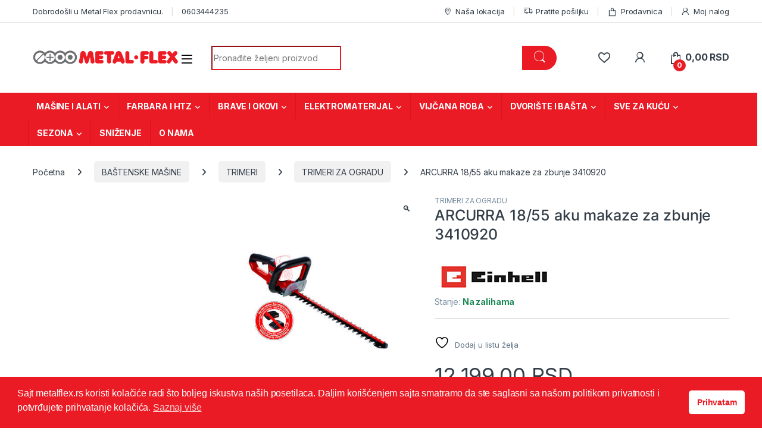

--- FILE ---
content_type: text/html; charset=UTF-8
request_url: https://metalflex.rs/proizvod/arcurra-18-55-aku-makaze-za-zbunje-3410920/
body_size: 56802
content:
<!DOCTYPE html>
<html lang="sr-RS">
<head>
<meta charset="UTF-8">
<meta name="viewport" content="width=device-width, initial-scale=1">
<link rel="profile" href="https://gmpg.org/xfn/11">
<link rel="pingback" href="https://metalflex.rs/xmlrpc.php">

				<script>document.documentElement.className = document.documentElement.className + ' yes-js js_active js'</script>
			    <!-- Predictive Search Widget Template Registered -->
    	<script type="text/template" id="wc_psearch_tempTpl">
    		This\'s temp Template from Predictive Search    	</script>
    <script type="text/template" id="wc_psearch_itemTpl"><div class="ajax_search_content">
	<div class="result_row">
		{{ if ( image_url != null && image_url != '' ) { }}<span class="rs_avatar"><a href="{{= url }}" aria-label="{{= title }}"><img src="{{= image_url }}" /></a></span>{{ } }}
		<div class="rs_content_popup {{ if ( image_url == null || image_url == '' ) { }}no_image{{ } }}">
			<a href="{{= url }}" aria-label="{{= title }}">
				<span class="rs_name">{{= title }}</span>
				{{ if ( type == 'p_sku' && sku != null && sku != '' ) { }}<span class="rs_sku">SKU: <strong>{{= sku }}</strong></span>{{ } }}
				{{ if ( price != null && price != '' ) { }}<span class="rs_price">Price: {{= price }}</span>{{ } }}
				{{ if ( stock != null && stock != '' ) { }}<span class="rs_stock">{{= stock }}</span>{{ } }}
			</a>
			{{ if ( addtocart != null && addtocart != '' ) { }}<div class="rs_addtocart">{{= addtocart }}</div>{{ } }}
			<a href="{{= url }}" aria-label="{{= title }}">
				{{ if ( description != null && description != '' ) { }}<span class="rs_description">{{= description }}</span>{{ } }}
			</a>
			{{ if ( categories.length > 0 ) { }}
				<span class="rs_cat posted_in">
					Category:
					{{ var number_cat = 0; }}
					{{ _.each( categories, function( cat_data ) { number_cat++; }}
						{{ if ( number_cat > 1 ) { }}, {{ } }}<a class="rs_cat_link" href="{{= cat_data.url }}">{{= cat_data.name }}</a>
					{{ }); }}
				</span>
			{{ } }}
		</div>
	</div>
</div></script><script type="text/template" id="wc_psearch_footerSidebarTpl"><div rel="more_result" class="more_result">
		<span>See more search results for \'{{= title }}\' in:</span>
		{{ if ( description != null && description != '' ) { }}{{= description }}{{ } }}
</div></script><script type="text/template" id="wc_psearch_footerHeaderTpl"><div rel="more_result" class="more_result">
		<span>See more search results for \'{{= title }}\' in:</span>
		{{ if ( description != null && description != '' ) { }}{{= description }}{{ } }}
</div></script>
    <meta name='robots' content='index, follow, max-image-preview:large, max-snippet:-1, max-video-preview:-1' />
	<style>img:is([sizes="auto" i], [sizes^="auto," i]) { contain-intrinsic-size: 3000px 1500px }</style>
	
<!-- Google Tag Manager for WordPress by gtm4wp.com -->
<script data-cfasync="false" data-pagespeed-no-defer>
	var gtm4wp_datalayer_name = "dataLayer";
	var dataLayer = dataLayer || [];
	const gtm4wp_use_sku_instead = 1;
	const gtm4wp_currency = 'RSD';
	const gtm4wp_product_per_impression = false;
	const gtm4wp_clear_ecommerce = false;
</script>
<!-- End Google Tag Manager for WordPress by gtm4wp.com -->
	<!-- This site is optimized with the Yoast SEO plugin v24.4 - https://yoast.com/wordpress/plugins/seo/ -->
	<title>ARCURRA 18/55 aku makaze za zbunje 3410920</title>
	<meta name="description" content="ARCURRA 18/55 aku makaze za zbunje 3410920 Poručite lako na Metal Flex internet prodavnici!" />
	<link rel="canonical" href="https://metalflex.rs/proizvod/arcurra-18-55-aku-makaze-za-zbunje-3410920/" />
	<meta property="og:locale" content="sr_RS" />
	<meta property="og:type" content="article" />
	<meta property="og:title" content="ARCURRA 18/55 aku makaze za zbunje 3410920" />
	<meta property="og:description" content="ARCURRA 18/55 aku makaze za zbunje 3410920 Poručite lako na Metal Flex internet prodavnici!" />
	<meta property="og:url" content="https://metalflex.rs/proizvod/arcurra-18-55-aku-makaze-za-zbunje-3410920/" />
	<meta property="og:site_name" content="Metal Flex" />
	<meta property="article:publisher" content="https://www.facebook.com/metalflexdoo/" />
	<meta property="article:modified_time" content="2025-11-30T23:43:42+00:00" />
	<meta property="og:image" content="https://metalflex.rs/wp-content/uploads/2022/04/3410920.jpg" />
	<meta property="og:image:width" content="600" />
	<meta property="og:image:height" content="600" />
	<meta property="og:image:type" content="image/jpeg" />
	<meta name="twitter:card" content="summary_large_image" />
	<meta name="twitter:label1" content="Procenjeno vreme čitanja" />
	<meta name="twitter:data1" content="1 minut" />
	<script type="application/ld+json" class="yoast-schema-graph">{"@context":"https://schema.org","@graph":[{"@type":["WebPage","ItemPage"],"@id":"https://metalflex.rs/proizvod/arcurra-18-55-aku-makaze-za-zbunje-3410920/","url":"https://metalflex.rs/proizvod/arcurra-18-55-aku-makaze-za-zbunje-3410920/","name":"ARCURRA 18/55 aku makaze za zbunje 3410920","isPartOf":{"@id":"https://metalflex.rs/#website"},"primaryImageOfPage":{"@id":"https://metalflex.rs/proizvod/arcurra-18-55-aku-makaze-za-zbunje-3410920/#primaryimage"},"image":{"@id":"https://metalflex.rs/proizvod/arcurra-18-55-aku-makaze-za-zbunje-3410920/#primaryimage"},"thumbnailUrl":"https://metalflex.rs/wp-content/uploads/2022/04/3410920.jpg","datePublished":"2022-04-20T13:58:22+00:00","dateModified":"2025-11-30T23:43:42+00:00","description":"ARCURRA 18/55 aku makaze za zbunje 3410920 Poručite lako na Metal Flex internet prodavnici!","breadcrumb":{"@id":"https://metalflex.rs/proizvod/arcurra-18-55-aku-makaze-za-zbunje-3410920/#breadcrumb"},"inLanguage":"sr-RS","potentialAction":[{"@type":"ReadAction","target":["https://metalflex.rs/proizvod/arcurra-18-55-aku-makaze-za-zbunje-3410920/"]}]},{"@type":"ImageObject","inLanguage":"sr-RS","@id":"https://metalflex.rs/proizvod/arcurra-18-55-aku-makaze-za-zbunje-3410920/#primaryimage","url":"https://metalflex.rs/wp-content/uploads/2022/04/3410920.jpg","contentUrl":"https://metalflex.rs/wp-content/uploads/2022/04/3410920.jpg","width":600,"height":600},{"@type":"BreadcrumbList","@id":"https://metalflex.rs/proizvod/arcurra-18-55-aku-makaze-za-zbunje-3410920/#breadcrumb","itemListElement":[{"@type":"ListItem","position":1,"name":"Početna","item":"https://metalflex.rs/"},{"@type":"ListItem","position":2,"name":"Prodavnica","item":"https://metalflex.rs/shop/"},{"@type":"ListItem","position":3,"name":"BAŠTENSKE MAŠINE","item":"https://metalflex.rs/kategorija/masine-za-bastu/"},{"@type":"ListItem","position":4,"name":"TRIMERI","item":"https://metalflex.rs/kategorija/masine-za-bastu/trimeri/"},{"@type":"ListItem","position":5,"name":"TRIMERI ZA OGRADU","item":"https://metalflex.rs/kategorija/masine-za-bastu/trimeri/trimer-za-zivu-ogradu/"},{"@type":"ListItem","position":6,"name":"ARCURRA 18/55 aku makaze za zbunje 3410920"}]},{"@type":"WebSite","@id":"https://metalflex.rs/#website","url":"https://metalflex.rs/","name":"Metal Flex","description":"Internet prodavnica alata, mašina, građevinskog materijala, stvari za kuću i domaćinstvo","publisher":{"@id":"https://metalflex.rs/#organization"},"potentialAction":[{"@type":"SearchAction","target":{"@type":"EntryPoint","urlTemplate":"https://metalflex.rs/?s={search_term_string}"},"query-input":{"@type":"PropertyValueSpecification","valueRequired":true,"valueName":"search_term_string"}}],"inLanguage":"sr-RS"},{"@type":"Organization","@id":"https://metalflex.rs/#organization","name":"Meta Flex prodavnica","url":"https://metalflex.rs/","logo":{"@type":"ImageObject","inLanguage":"sr-RS","@id":"https://metalflex.rs/#/schema/logo/image/","url":"https://metalflex.rs/wp-content/uploads/2025/01/MF_short.jpg","contentUrl":"https://metalflex.rs/wp-content/uploads/2025/01/MF_short.jpg","width":160,"height":160,"caption":"Meta Flex prodavnica"},"image":{"@id":"https://metalflex.rs/#/schema/logo/image/"},"sameAs":["https://www.facebook.com/metalflexdoo/","https://www.instagram.com/metalflexdoo/","https://www.tiktok.com/@metalflexdoo","https://www.youtube.com/channel/UC15VzUce5KHGkrbTSu2KElw"]}]}</script>
	<!-- / Yoast SEO plugin. -->


<link rel='dns-prefetch' href='//www.googletagmanager.com' />
<link rel='dns-prefetch' href='//fonts.googleapis.com' />
<link rel="alternate" type="application/rss+xml" title="Metal Flex &raquo; dovod" href="https://metalflex.rs/feed/" />
<link rel="alternate" type="application/rss+xml" title="Metal Flex &raquo; dovod komentara" href="https://metalflex.rs/comments/feed/" />
<script type="text/javascript">
/* <![CDATA[ */
window._wpemojiSettings = {"baseUrl":"https:\/\/s.w.org\/images\/core\/emoji\/15.0.3\/72x72\/","ext":".png","svgUrl":"https:\/\/s.w.org\/images\/core\/emoji\/15.0.3\/svg\/","svgExt":".svg","source":{"concatemoji":"https:\/\/metalflex.rs\/wp-includes\/js\/wp-emoji-release.min.js?ver=9e4c3bc5da582ad552ff09220426c1cb"}};
/*! This file is auto-generated */
!function(i,n){var o,s,e;function c(e){try{var t={supportTests:e,timestamp:(new Date).valueOf()};sessionStorage.setItem(o,JSON.stringify(t))}catch(e){}}function p(e,t,n){e.clearRect(0,0,e.canvas.width,e.canvas.height),e.fillText(t,0,0);var t=new Uint32Array(e.getImageData(0,0,e.canvas.width,e.canvas.height).data),r=(e.clearRect(0,0,e.canvas.width,e.canvas.height),e.fillText(n,0,0),new Uint32Array(e.getImageData(0,0,e.canvas.width,e.canvas.height).data));return t.every(function(e,t){return e===r[t]})}function u(e,t,n){switch(t){case"flag":return n(e,"\ud83c\udff3\ufe0f\u200d\u26a7\ufe0f","\ud83c\udff3\ufe0f\u200b\u26a7\ufe0f")?!1:!n(e,"\ud83c\uddfa\ud83c\uddf3","\ud83c\uddfa\u200b\ud83c\uddf3")&&!n(e,"\ud83c\udff4\udb40\udc67\udb40\udc62\udb40\udc65\udb40\udc6e\udb40\udc67\udb40\udc7f","\ud83c\udff4\u200b\udb40\udc67\u200b\udb40\udc62\u200b\udb40\udc65\u200b\udb40\udc6e\u200b\udb40\udc67\u200b\udb40\udc7f");case"emoji":return!n(e,"\ud83d\udc26\u200d\u2b1b","\ud83d\udc26\u200b\u2b1b")}return!1}function f(e,t,n){var r="undefined"!=typeof WorkerGlobalScope&&self instanceof WorkerGlobalScope?new OffscreenCanvas(300,150):i.createElement("canvas"),a=r.getContext("2d",{willReadFrequently:!0}),o=(a.textBaseline="top",a.font="600 32px Arial",{});return e.forEach(function(e){o[e]=t(a,e,n)}),o}function t(e){var t=i.createElement("script");t.src=e,t.defer=!0,i.head.appendChild(t)}"undefined"!=typeof Promise&&(o="wpEmojiSettingsSupports",s=["flag","emoji"],n.supports={everything:!0,everythingExceptFlag:!0},e=new Promise(function(e){i.addEventListener("DOMContentLoaded",e,{once:!0})}),new Promise(function(t){var n=function(){try{var e=JSON.parse(sessionStorage.getItem(o));if("object"==typeof e&&"number"==typeof e.timestamp&&(new Date).valueOf()<e.timestamp+604800&&"object"==typeof e.supportTests)return e.supportTests}catch(e){}return null}();if(!n){if("undefined"!=typeof Worker&&"undefined"!=typeof OffscreenCanvas&&"undefined"!=typeof URL&&URL.createObjectURL&&"undefined"!=typeof Blob)try{var e="postMessage("+f.toString()+"("+[JSON.stringify(s),u.toString(),p.toString()].join(",")+"));",r=new Blob([e],{type:"text/javascript"}),a=new Worker(URL.createObjectURL(r),{name:"wpTestEmojiSupports"});return void(a.onmessage=function(e){c(n=e.data),a.terminate(),t(n)})}catch(e){}c(n=f(s,u,p))}t(n)}).then(function(e){for(var t in e)n.supports[t]=e[t],n.supports.everything=n.supports.everything&&n.supports[t],"flag"!==t&&(n.supports.everythingExceptFlag=n.supports.everythingExceptFlag&&n.supports[t]);n.supports.everythingExceptFlag=n.supports.everythingExceptFlag&&!n.supports.flag,n.DOMReady=!1,n.readyCallback=function(){n.DOMReady=!0}}).then(function(){return e}).then(function(){var e;n.supports.everything||(n.readyCallback(),(e=n.source||{}).concatemoji?t(e.concatemoji):e.wpemoji&&e.twemoji&&(t(e.twemoji),t(e.wpemoji)))}))}((window,document),window._wpemojiSettings);
/* ]]> */
</script>
<link rel='stylesheet' id='woo-conditional-shipping-blocks-style-css' href='https://metalflex.rs/wp-content/plugins/conditional-shipping-for-woocommerce/frontend/css/woo-conditional-shipping.css?ver=3.4.0.free' type='text/css' media='all' />
<style id='wp-emoji-styles-inline-css' type='text/css'>

	img.wp-smiley, img.emoji {
		display: inline !important;
		border: none !important;
		box-shadow: none !important;
		height: 1em !important;
		width: 1em !important;
		margin: 0 0.07em !important;
		vertical-align: -0.1em !important;
		background: none !important;
		padding: 0 !important;
	}
</style>
<link rel='stylesheet' id='wp-block-library-css' href='https://metalflex.rs/wp-includes/css/dist/block-library/style.min.css?ver=9e4c3bc5da582ad552ff09220426c1cb' type='text/css' media='all' />
<style id='pdfemb-pdf-embedder-viewer-style-inline-css' type='text/css'>
.wp-block-pdfemb-pdf-embedder-viewer{max-width:none}

</style>
<style id='classic-theme-styles-inline-css' type='text/css'>
/*! This file is auto-generated */
.wp-block-button__link{color:#fff;background-color:#32373c;border-radius:9999px;box-shadow:none;text-decoration:none;padding:calc(.667em + 2px) calc(1.333em + 2px);font-size:1.125em}.wp-block-file__button{background:#32373c;color:#fff;text-decoration:none}
</style>
<style id='global-styles-inline-css' type='text/css'>
:root{--wp--preset--aspect-ratio--square: 1;--wp--preset--aspect-ratio--4-3: 4/3;--wp--preset--aspect-ratio--3-4: 3/4;--wp--preset--aspect-ratio--3-2: 3/2;--wp--preset--aspect-ratio--2-3: 2/3;--wp--preset--aspect-ratio--16-9: 16/9;--wp--preset--aspect-ratio--9-16: 9/16;--wp--preset--color--black: #000000;--wp--preset--color--cyan-bluish-gray: #abb8c3;--wp--preset--color--white: #ffffff;--wp--preset--color--pale-pink: #f78da7;--wp--preset--color--vivid-red: #cf2e2e;--wp--preset--color--luminous-vivid-orange: #ff6900;--wp--preset--color--luminous-vivid-amber: #fcb900;--wp--preset--color--light-green-cyan: #7bdcb5;--wp--preset--color--vivid-green-cyan: #00d084;--wp--preset--color--pale-cyan-blue: #8ed1fc;--wp--preset--color--vivid-cyan-blue: #0693e3;--wp--preset--color--vivid-purple: #9b51e0;--wp--preset--gradient--vivid-cyan-blue-to-vivid-purple: linear-gradient(135deg,rgba(6,147,227,1) 0%,rgb(155,81,224) 100%);--wp--preset--gradient--light-green-cyan-to-vivid-green-cyan: linear-gradient(135deg,rgb(122,220,180) 0%,rgb(0,208,130) 100%);--wp--preset--gradient--luminous-vivid-amber-to-luminous-vivid-orange: linear-gradient(135deg,rgba(252,185,0,1) 0%,rgba(255,105,0,1) 100%);--wp--preset--gradient--luminous-vivid-orange-to-vivid-red: linear-gradient(135deg,rgba(255,105,0,1) 0%,rgb(207,46,46) 100%);--wp--preset--gradient--very-light-gray-to-cyan-bluish-gray: linear-gradient(135deg,rgb(238,238,238) 0%,rgb(169,184,195) 100%);--wp--preset--gradient--cool-to-warm-spectrum: linear-gradient(135deg,rgb(74,234,220) 0%,rgb(151,120,209) 20%,rgb(207,42,186) 40%,rgb(238,44,130) 60%,rgb(251,105,98) 80%,rgb(254,248,76) 100%);--wp--preset--gradient--blush-light-purple: linear-gradient(135deg,rgb(255,206,236) 0%,rgb(152,150,240) 100%);--wp--preset--gradient--blush-bordeaux: linear-gradient(135deg,rgb(254,205,165) 0%,rgb(254,45,45) 50%,rgb(107,0,62) 100%);--wp--preset--gradient--luminous-dusk: linear-gradient(135deg,rgb(255,203,112) 0%,rgb(199,81,192) 50%,rgb(65,88,208) 100%);--wp--preset--gradient--pale-ocean: linear-gradient(135deg,rgb(255,245,203) 0%,rgb(182,227,212) 50%,rgb(51,167,181) 100%);--wp--preset--gradient--electric-grass: linear-gradient(135deg,rgb(202,248,128) 0%,rgb(113,206,126) 100%);--wp--preset--gradient--midnight: linear-gradient(135deg,rgb(2,3,129) 0%,rgb(40,116,252) 100%);--wp--preset--font-size--small: 13px;--wp--preset--font-size--medium: 20px;--wp--preset--font-size--large: 36px;--wp--preset--font-size--x-large: 42px;--wp--preset--font-family--inter: "Inter", sans-serif;--wp--preset--font-family--cardo: Cardo;--wp--preset--spacing--20: 0.44rem;--wp--preset--spacing--30: 0.67rem;--wp--preset--spacing--40: 1rem;--wp--preset--spacing--50: 1.5rem;--wp--preset--spacing--60: 2.25rem;--wp--preset--spacing--70: 3.38rem;--wp--preset--spacing--80: 5.06rem;--wp--preset--shadow--natural: 6px 6px 9px rgba(0, 0, 0, 0.2);--wp--preset--shadow--deep: 12px 12px 50px rgba(0, 0, 0, 0.4);--wp--preset--shadow--sharp: 6px 6px 0px rgba(0, 0, 0, 0.2);--wp--preset--shadow--outlined: 6px 6px 0px -3px rgba(255, 255, 255, 1), 6px 6px rgba(0, 0, 0, 1);--wp--preset--shadow--crisp: 6px 6px 0px rgba(0, 0, 0, 1);}:where(.is-layout-flex){gap: 0.5em;}:where(.is-layout-grid){gap: 0.5em;}body .is-layout-flex{display: flex;}.is-layout-flex{flex-wrap: wrap;align-items: center;}.is-layout-flex > :is(*, div){margin: 0;}body .is-layout-grid{display: grid;}.is-layout-grid > :is(*, div){margin: 0;}:where(.wp-block-columns.is-layout-flex){gap: 2em;}:where(.wp-block-columns.is-layout-grid){gap: 2em;}:where(.wp-block-post-template.is-layout-flex){gap: 1.25em;}:where(.wp-block-post-template.is-layout-grid){gap: 1.25em;}.has-black-color{color: var(--wp--preset--color--black) !important;}.has-cyan-bluish-gray-color{color: var(--wp--preset--color--cyan-bluish-gray) !important;}.has-white-color{color: var(--wp--preset--color--white) !important;}.has-pale-pink-color{color: var(--wp--preset--color--pale-pink) !important;}.has-vivid-red-color{color: var(--wp--preset--color--vivid-red) !important;}.has-luminous-vivid-orange-color{color: var(--wp--preset--color--luminous-vivid-orange) !important;}.has-luminous-vivid-amber-color{color: var(--wp--preset--color--luminous-vivid-amber) !important;}.has-light-green-cyan-color{color: var(--wp--preset--color--light-green-cyan) !important;}.has-vivid-green-cyan-color{color: var(--wp--preset--color--vivid-green-cyan) !important;}.has-pale-cyan-blue-color{color: var(--wp--preset--color--pale-cyan-blue) !important;}.has-vivid-cyan-blue-color{color: var(--wp--preset--color--vivid-cyan-blue) !important;}.has-vivid-purple-color{color: var(--wp--preset--color--vivid-purple) !important;}.has-black-background-color{background-color: var(--wp--preset--color--black) !important;}.has-cyan-bluish-gray-background-color{background-color: var(--wp--preset--color--cyan-bluish-gray) !important;}.has-white-background-color{background-color: var(--wp--preset--color--white) !important;}.has-pale-pink-background-color{background-color: var(--wp--preset--color--pale-pink) !important;}.has-vivid-red-background-color{background-color: var(--wp--preset--color--vivid-red) !important;}.has-luminous-vivid-orange-background-color{background-color: var(--wp--preset--color--luminous-vivid-orange) !important;}.has-luminous-vivid-amber-background-color{background-color: var(--wp--preset--color--luminous-vivid-amber) !important;}.has-light-green-cyan-background-color{background-color: var(--wp--preset--color--light-green-cyan) !important;}.has-vivid-green-cyan-background-color{background-color: var(--wp--preset--color--vivid-green-cyan) !important;}.has-pale-cyan-blue-background-color{background-color: var(--wp--preset--color--pale-cyan-blue) !important;}.has-vivid-cyan-blue-background-color{background-color: var(--wp--preset--color--vivid-cyan-blue) !important;}.has-vivid-purple-background-color{background-color: var(--wp--preset--color--vivid-purple) !important;}.has-black-border-color{border-color: var(--wp--preset--color--black) !important;}.has-cyan-bluish-gray-border-color{border-color: var(--wp--preset--color--cyan-bluish-gray) !important;}.has-white-border-color{border-color: var(--wp--preset--color--white) !important;}.has-pale-pink-border-color{border-color: var(--wp--preset--color--pale-pink) !important;}.has-vivid-red-border-color{border-color: var(--wp--preset--color--vivid-red) !important;}.has-luminous-vivid-orange-border-color{border-color: var(--wp--preset--color--luminous-vivid-orange) !important;}.has-luminous-vivid-amber-border-color{border-color: var(--wp--preset--color--luminous-vivid-amber) !important;}.has-light-green-cyan-border-color{border-color: var(--wp--preset--color--light-green-cyan) !important;}.has-vivid-green-cyan-border-color{border-color: var(--wp--preset--color--vivid-green-cyan) !important;}.has-pale-cyan-blue-border-color{border-color: var(--wp--preset--color--pale-cyan-blue) !important;}.has-vivid-cyan-blue-border-color{border-color: var(--wp--preset--color--vivid-cyan-blue) !important;}.has-vivid-purple-border-color{border-color: var(--wp--preset--color--vivid-purple) !important;}.has-vivid-cyan-blue-to-vivid-purple-gradient-background{background: var(--wp--preset--gradient--vivid-cyan-blue-to-vivid-purple) !important;}.has-light-green-cyan-to-vivid-green-cyan-gradient-background{background: var(--wp--preset--gradient--light-green-cyan-to-vivid-green-cyan) !important;}.has-luminous-vivid-amber-to-luminous-vivid-orange-gradient-background{background: var(--wp--preset--gradient--luminous-vivid-amber-to-luminous-vivid-orange) !important;}.has-luminous-vivid-orange-to-vivid-red-gradient-background{background: var(--wp--preset--gradient--luminous-vivid-orange-to-vivid-red) !important;}.has-very-light-gray-to-cyan-bluish-gray-gradient-background{background: var(--wp--preset--gradient--very-light-gray-to-cyan-bluish-gray) !important;}.has-cool-to-warm-spectrum-gradient-background{background: var(--wp--preset--gradient--cool-to-warm-spectrum) !important;}.has-blush-light-purple-gradient-background{background: var(--wp--preset--gradient--blush-light-purple) !important;}.has-blush-bordeaux-gradient-background{background: var(--wp--preset--gradient--blush-bordeaux) !important;}.has-luminous-dusk-gradient-background{background: var(--wp--preset--gradient--luminous-dusk) !important;}.has-pale-ocean-gradient-background{background: var(--wp--preset--gradient--pale-ocean) !important;}.has-electric-grass-gradient-background{background: var(--wp--preset--gradient--electric-grass) !important;}.has-midnight-gradient-background{background: var(--wp--preset--gradient--midnight) !important;}.has-small-font-size{font-size: var(--wp--preset--font-size--small) !important;}.has-medium-font-size{font-size: var(--wp--preset--font-size--medium) !important;}.has-large-font-size{font-size: var(--wp--preset--font-size--large) !important;}.has-x-large-font-size{font-size: var(--wp--preset--font-size--x-large) !important;}
:where(.wp-block-post-template.is-layout-flex){gap: 1.25em;}:where(.wp-block-post-template.is-layout-grid){gap: 1.25em;}
:where(.wp-block-columns.is-layout-flex){gap: 2em;}:where(.wp-block-columns.is-layout-grid){gap: 2em;}
:root :where(.wp-block-pullquote){font-size: 1.5em;line-height: 1.6;}
</style>
<link rel='stylesheet' id='contact-form-7-css' href='https://metalflex.rs/wp-content/plugins/contact-form-7/includes/css/styles.css?ver=6.0.4' type='text/css' media='all' />
<link rel='stylesheet' id='hover-effects-css' href='https://metalflex.rs/wp-content/plugins/hover-effects/asset/css/hover.css?ver=2.1.2' type='text/css' media='all' />
<link rel='stylesheet' id='npintesacss-css' href='https://metalflex.rs/wp-content/plugins/woocommerce-np-intesa-payment/css/style.css?ver=1.6.143' type='text/css' media='all' />
<link rel='stylesheet' id='photoswipe-css' href='https://metalflex.rs/wp-content/plugins/woocommerce/assets/css/photoswipe/photoswipe.min.css?ver=9.6.2' type='text/css' media='all' />
<link rel='stylesheet' id='photoswipe-default-skin-css' href='https://metalflex.rs/wp-content/plugins/woocommerce/assets/css/photoswipe/default-skin/default-skin.min.css?ver=9.6.2' type='text/css' media='all' />
<style id='woocommerce-inline-inline-css' type='text/css'>
.woocommerce form .form-row .required { visibility: visible; }
</style>
<link rel='stylesheet' id='cmplz-general-css' href='https://metalflex.rs/wp-content/plugins/complianz-gdpr/assets/css/cookieblocker.min.css?ver=1739828716' type='text/css' media='all' />
<link rel='stylesheet' id='nsc_bar_nice-cookie-consent-css' href='https://metalflex.rs/wp-content/plugins/beautiful-and-responsive-cookie-consent/public/cookieNSCconsent.min.css?ver=4.5.4' type='text/css' media='all' />
<link rel='stylesheet' id='woo_conditional_shipping_css-css' href='https://metalflex.rs/wp-content/plugins/conditional-shipping-for-woocommerce/includes/frontend/../../frontend/css/woo-conditional-shipping.css?ver=3.4.0.free' type='text/css' media='all' />
<link rel='stylesheet' id='brands-styles-css' href='https://metalflex.rs/wp-content/plugins/woocommerce/assets/css/brands.css?ver=9.6.2' type='text/css' media='all' />
<link rel='stylesheet' id='electro-fonts-css' href='https://fonts.googleapis.com/css2?family=Inter:wght@300;400;600;700&#038;display=swap' type='text/css' media='all' />
<link rel='stylesheet' id='font-electro-css' href='https://metalflex.rs/wp-content/themes/electro/assets/css/font-electro.css?ver=3.5.5' type='text/css' media='all' />
<link rel='stylesheet' id='fontawesome-css' href='https://metalflex.rs/wp-content/themes/electro/assets/vendor/fontawesome/css/all.min.css?ver=3.5.5' type='text/css' media='all' />
<link rel='stylesheet' id='animate-css-css' href='https://metalflex.rs/wp-content/themes/electro/assets/vendor/animate.css/animate.min.css?ver=3.5.5' type='text/css' media='all' />
<link rel='stylesheet' id='electro-style-css' href='https://metalflex.rs/wp-content/themes/electro/style.min.css?ver=3.5.5' type='text/css' media='all' />
<link rel='stylesheet' id='electro-color-css' href='https://metalflex.rs/wp-content/themes/electro/assets/css/colors/red.min.css?ver=3.5.5' type='text/css' media='all' />
<link rel='stylesheet' id='pwb-styles-frontend-css' href='https://metalflex.rs/wp-content/plugins/perfect-woocommerce-brands/build/frontend/css/style.css?ver=3.4.9' type='text/css' media='all' />
<link rel='stylesheet' id='wc-predictive-search-style-css' href='https://metalflex.rs/wp-content/plugins/woocommerce-predictive-search/assets/css/wc_predictive_search.css?ver=6.1.1' type='text/css' media='all' />
<link rel='stylesheet' id='wc-predictive-search-dynamic-style-css' href='//metalflex.rs/wp-content/uploads/sass/wc_predictive_search.min.css?ver=1739827567' type='text/css' media='all' />
<link rel='stylesheet' id='cwginstock_frontend_css-css' href='https://metalflex.rs/wp-content/plugins/back-in-stock-notifier-for-woocommerce/assets/css/frontend.min.css?ver=5.7.9' type='text/css' media='' />
<link rel='stylesheet' id='cwginstock_bootstrap-css' href='https://metalflex.rs/wp-content/plugins/back-in-stock-notifier-for-woocommerce/assets/css/bootstrap.min.css?ver=5.7.9' type='text/css' media='' />
<script type="text/javascript" src="https://metalflex.rs/wp-includes/js/jquery/jquery.min.js?ver=3.7.1" id="jquery-core-js"></script>
<script type="text/javascript" src="https://metalflex.rs/wp-includes/js/jquery/jquery-migrate.min.js?ver=3.4.1" id="jquery-migrate-js"></script>
<script type="text/javascript" id="jquery-js-after">
/* <![CDATA[ */
if (typeof (window.wpfReadyList) == "undefined") {
			var v = jQuery.fn.jquery;
			if (v && parseInt(v) >= 3 && window.self === window.top) {
				var readyList=[];
				window.originalReadyMethod = jQuery.fn.ready;
				jQuery.fn.ready = function(){
					if(arguments.length && arguments.length > 0 && typeof arguments[0] === "function") {
						readyList.push({"c": this, "a": arguments});
					}
					return window.originalReadyMethod.apply( this, arguments );
				};
				window.wpfReadyList = readyList;
			}}
/* ]]> */
</script>
<script type="text/javascript" id="print-invoices-packing-slip-labels-for-woocommerce_public-js-extra">
/* <![CDATA[ */
var wf_pklist_params_public = {"show_document_preview":"No","document_access_type":"logged_in","is_user_logged_in":"","msgs":{"invoice_number_prompt_free_order":"\u2018Generate invoice for free orders\u2019 is disabled in Invoice settings > Advanced. You are attempting to generate invoice for this free order. Proceed?","creditnote_number_prompt":"Refund in this order seems not having credit number yet. Do you want to manually generate one ?","invoice_number_prompt_no_from_addr":"Please fill the `from address` in the plugin's general settings.","invoice_title_prompt":"Narud\u017ebina","invoice_number_prompt":"number has not been generated yet. Do you want to manually generate one ?","pop_dont_show_again":false,"request_error":"Request error.","error_loading_data":"Error loading data.","min_value_error":"minimum value should be","generating_document_text":"Generating document...","new_tab_open_error":"Failed to open new tab. Please check your browser settings."}};
/* ]]> */
</script>
<script type="text/javascript" src="https://metalflex.rs/wp-content/plugins/print-invoices-packing-slip-labels-for-woocommerce/public/js/wf-woocommerce-packing-list-public.js?ver=4.7.4" id="print-invoices-packing-slip-labels-for-woocommerce_public-js"></script>
<script type="text/javascript" src="//metalflex.rs/wp-content/plugins/revslider/sr6/assets/js/rbtools.min.js?ver=be8af531f0b88a1833d97085866f43648" async id="tp-tools-js"></script>
<script type="text/javascript" src="//metalflex.rs/wp-content/plugins/revslider/sr6/assets/js/rs6.min.js?ver=be8af531f0b88a1833d97085866f43648" async id="revmin-js"></script>
<script type="text/javascript" id="hlst_np_intesa-js-extra">
/* <![CDATA[ */
var NestPay = {"enqueue_script":"\/\/cdn.payments.holest.com\/ui-compatibile-js\/ui.js?uiscript=nestpay&platform=wc","ajax_url":"https:\/\/metalflex.rs\/wp-admin\/admin-ajax.php","logoHTML":"","ccHTML":"<img class='npintesa_cards npintesa_cards_in_title' style='margin-left:10px;display:inline-block;float:right;' src='https:\/\/metalflex.rs\/wp-content\/uploads\/2020\/06\/sve-kartice.jpg' alt='' \/>","logo":"","checkoutURL":"https:\/\/metalflex.rs\/checkout\/","plugin_version":"1.6.143","woo_currency":"RSD","woo_currency_n":"RSD","disable_autoupdate":"","labels":{"method_title":"Karticom (kreditnom\/debitnom)","method_description":""},"hidden":"no"};
/* ]]> */
</script>
<script type="text/javascript" src="https://metalflex.rs/wp-content/plugins/woocommerce-np-intesa-payment/js/script.js?ver=1.6.143" id="hlst_np_intesa-js"></script>
<script type="text/javascript" src="https://metalflex.rs/wp-content/plugins/woocommerce/assets/js/jquery-blockui/jquery.blockUI.min.js?ver=2.7.0-wc.9.6.2" id="jquery-blockui-js" data-wp-strategy="defer"></script>
<script type="text/javascript" id="wc-add-to-cart-js-extra">
/* <![CDATA[ */
var wc_add_to_cart_params = {"ajax_url":"\/wp-admin\/admin-ajax.php","wc_ajax_url":"\/?wc-ajax=%%endpoint%%","i18n_view_cart":"Pregled korpe","cart_url":"https:\/\/metalflex.rs\/korpa\/","is_cart":"","cart_redirect_after_add":"no"};
/* ]]> */
</script>
<script type="text/javascript" src="https://metalflex.rs/wp-content/plugins/woocommerce/assets/js/frontend/add-to-cart.min.js?ver=9.6.2" id="wc-add-to-cart-js" data-wp-strategy="defer"></script>
<script type="text/javascript" src="https://metalflex.rs/wp-content/plugins/woocommerce/assets/js/zoom/jquery.zoom.min.js?ver=1.7.21-wc.9.6.2" id="zoom-js" defer="defer" data-wp-strategy="defer"></script>
<script type="text/javascript" src="https://metalflex.rs/wp-content/plugins/woocommerce/assets/js/photoswipe/photoswipe.min.js?ver=4.1.1-wc.9.6.2" id="photoswipe-js" defer="defer" data-wp-strategy="defer"></script>
<script type="text/javascript" src="https://metalflex.rs/wp-content/plugins/woocommerce/assets/js/photoswipe/photoswipe-ui-default.min.js?ver=4.1.1-wc.9.6.2" id="photoswipe-ui-default-js" defer="defer" data-wp-strategy="defer"></script>
<script type="text/javascript" id="wc-single-product-js-extra">
/* <![CDATA[ */
var wc_single_product_params = {"i18n_required_rating_text":"Ocenite","i18n_product_gallery_trigger_text":"View full-screen image gallery","review_rating_required":"yes","flexslider":{"rtl":false,"animation":"slide","smoothHeight":true,"directionNav":false,"controlNav":"thumbnails","slideshow":false,"animationSpeed":500,"animationLoop":false,"allowOneSlide":false},"zoom_enabled":"1","zoom_options":[],"photoswipe_enabled":"1","photoswipe_options":{"shareEl":false,"closeOnScroll":false,"history":false,"hideAnimationDuration":0,"showAnimationDuration":0},"flexslider_enabled":"1"};
/* ]]> */
</script>
<script type="text/javascript" src="https://metalflex.rs/wp-content/plugins/woocommerce/assets/js/frontend/single-product.min.js?ver=9.6.2" id="wc-single-product-js" defer="defer" data-wp-strategy="defer"></script>
<script type="text/javascript" src="https://metalflex.rs/wp-content/plugins/woocommerce/assets/js/js-cookie/js.cookie.min.js?ver=2.1.4-wc.9.6.2" id="js-cookie-js" data-wp-strategy="defer"></script>
<script type="text/javascript" src="https://metalflex.rs/wp-content/plugins/conditional-shipping-for-woocommerce/includes/frontend/../../frontend/js/woo-conditional-shipping.js?ver=3.4.0.free" id="woo-conditional-shipping-js-js"></script>
<script type="text/javascript" src="https://metalflex.rs/wp-content/plugins/js_composer/assets/js/vendors/woocommerce-add-to-cart.js?ver=6.9.0" id="vc_woocommerce-add-to-cart-js-js"></script>
<script type="text/javascript" id="wc-cart-fragments-js-extra">
/* <![CDATA[ */
var wc_cart_fragments_params = {"ajax_url":"\/wp-admin\/admin-ajax.php","wc_ajax_url":"\/?wc-ajax=%%endpoint%%","cart_hash_key":"wc_cart_hash_3010b2848482db589e92296795222ffa","fragment_name":"wc_fragments_3010b2848482db589e92296795222ffa","request_timeout":"5000"};
/* ]]> */
</script>
<script type="text/javascript" src="https://metalflex.rs/wp-content/plugins/woocommerce/assets/js/frontend/cart-fragments.min.js?ver=9.6.2" id="wc-cart-fragments-js" defer="defer" data-wp-strategy="defer"></script>

<!-- Google tag (gtag.js) snippet added by Site Kit -->

<!-- Google Analytics snippet added by Site Kit -->
<script type="text/javascript" src="https://www.googletagmanager.com/gtag/js?id=GT-K5MPRLC" id="google_gtagjs-js" async></script>
<script type="text/javascript" id="google_gtagjs-js-after">
/* <![CDATA[ */
window.dataLayer = window.dataLayer || [];function gtag(){dataLayer.push(arguments);}
gtag("set","linker",{"domains":["metalflex.rs"]});
gtag("js", new Date());
gtag("set", "developer_id.dZTNiMT", true);
gtag("config", "GT-K5MPRLC");
 window._googlesitekit = window._googlesitekit || {}; window._googlesitekit.throttledEvents = []; window._googlesitekit.gtagEvent = (name, data) => { var key = JSON.stringify( { name, data } ); if ( !! window._googlesitekit.throttledEvents[ key ] ) { return; } window._googlesitekit.throttledEvents[ key ] = true; setTimeout( () => { delete window._googlesitekit.throttledEvents[ key ]; }, 5 ); gtag( "event", name, { ...data, event_source: "site-kit" } ); } 
/* ]]> */
</script>

<!-- End Google tag (gtag.js) snippet added by Site Kit -->
<link rel="https://api.w.org/" href="https://metalflex.rs/wp-json/" /><link rel="alternate" title="JSON" type="application/json" href="https://metalflex.rs/wp-json/wp/v2/product/158256" /><link rel="EditURI" type="application/rsd+xml" title="RSD" href="https://metalflex.rs/xmlrpc.php?rsd" />
<link rel="alternate" title="oEmbed (JSON)" type="application/json+oembed" href="https://metalflex.rs/wp-json/oembed/1.0/embed?url=https%3A%2F%2Fmetalflex.rs%2Fproizvod%2Farcurra-18-55-aku-makaze-za-zbunje-3410920%2F" />
<link rel="alternate" title="oEmbed (XML)" type="text/xml+oembed" href="https://metalflex.rs/wp-json/oembed/1.0/embed?url=https%3A%2F%2Fmetalflex.rs%2Fproizvod%2Farcurra-18-55-aku-makaze-za-zbunje-3410920%2F&#038;format=xml" />
<meta name="generator" content="Redux 4.5.6" />	<link rel="preconnect" href="https://fonts.googleapis.com">
	<link rel="preconnect" href="https://fonts.gstatic.com">
	<meta name="generator" content="Site Kit by Google 1.147.0" /><meta name="google-site-verification" content="ceyyt7PoPHfuQE5ryE00wsSYa7aNitHN755E03TTOZE" />


<!-- This website runs the Product Feed ELITE for WooCommerce by AdTribes.io plugin -->

<!-- Google Tag Manager for WordPress by gtm4wp.com -->
<!-- GTM Container placement set to off -->
<script data-cfasync="false" data-pagespeed-no-defer type="text/javascript">
	var dataLayer_content = {"visitorLoginState":"logged-out","visitorType":"visitor-logged-out","visitorEmail":"","visitorEmailHash":"","visitorRegistrationDate":"","visitorUsername":"","visitorIP":"3.14.65.172","pageTitle":"ARCURRA 18\/55 aku makaze za zbunje 3410920","pagePostType":"product","pagePostType2":"single-product","pagePostAuthorID":984,"pagePostAuthor":"Dragana Jovanović","pagePostDate":"2022-04-20","pagePostDateYear":2022,"pagePostDateMonth":4,"pagePostDateDay":20,"pagePostDateDayName":"sreda","pagePostDateHour":14,"pagePostDateMinute":58,"pagePostDateIso":"2022-04-20T14:58:22+01:00","pagePostDateUnix":1650466702,"pagePostTerms":{"pwb-brand":["Einhell"],"product_type":["simple"],"product_cat":["TRIMERI ZA OGRADU"],"product_tag":["Einhell PXC"],"pa_dostupnost":["Dostupno odmah."],"meta":{"total_sales":2,"yikes_woo_products_tabs":"a:0:{}"}},"browserName":"","browserVersion":"","browserEngineName":"","browserEngineVersion":"","osName":"","osVersion":"","deviceType":"bot","deviceManufacturer":"","deviceModel":"","postCountOnPage":1,"postCountTotal":1,"postID":158256,"postFormat":"standard","cartContent":{"totals":{"applied_coupons":[],"discount_total":0,"subtotal":0,"total":0},"items":[]},"productRatingCounts":[],"productAverageRating":0,"productReviewCount":0,"productType":"simple","productIsVariable":0};
	dataLayer.push( dataLayer_content );
</script>
<script>
	console.warn && console.warn("[GTM4WP] Google Tag Manager container code placement set to OFF !!!");
	console.warn && console.warn("[GTM4WP] Data layer codes are active but GTM container must be loaded using custom coding !!!");
</script>
<!-- End Google Tag Manager for WordPress by gtm4wp.com -->	<noscript><style>.woocommerce-product-gallery{ opacity: 1 !important; }</style></noscript>
	
<!-- Meta Pixel Code -->
<script type='text/javascript'>
!function(f,b,e,v,n,t,s){if(f.fbq)return;n=f.fbq=function(){n.callMethod?
n.callMethod.apply(n,arguments):n.queue.push(arguments)};if(!f._fbq)f._fbq=n;
n.push=n;n.loaded=!0;n.version='2.0';n.queue=[];t=b.createElement(e);t.async=!0;
t.src=v;s=b.getElementsByTagName(e)[0];s.parentNode.insertBefore(t,s)}(window,
document,'script','https://connect.facebook.net/en_US/fbevents.js?v=next');
</script>
<!-- End Meta Pixel Code -->

      <script type='text/javascript'>
        var url = window.location.href + '?ob=open-bridge';
        fbq('set', 'openbridge', '403356648151451', url);
      </script>
    <script type='text/javascript'>fbq('init', '403356648151451', {}, {
    "agent": "wordpress-6.7.2-3.0.11"
})</script><script type='text/javascript'>
    fbq('track', 'PageView', []);
  </script>
<!-- Meta Pixel Code -->
<noscript>
<img height="1" width="1" style="display:none" alt="fbpx"
src="https://www.facebook.com/tr?id=403356648151451&ev=PageView&noscript=1" />
</noscript>
<!-- End Meta Pixel Code -->
<meta name="generator" content="Powered by WPBakery Page Builder - drag and drop page builder for WordPress."/>
<script id='nitro-telemetry-meta' nitro-exclude>window.NPTelemetryMetadata={missReason: (!window.NITROPACK_STATE ? 'cache not found' : 'hit'),pageType: 'product',isEligibleForOptimization: true,}</script><script id='nitro-generic' nitro-exclude>(()=>{window.NitroPack=window.NitroPack||{coreVersion:"na",isCounted:!1};let e=document.createElement("script");if(e.src="https://nitroscripts.com/zCqbUfJWcKLERBfnnQtSraBGzOpUZUrZ",e.async=!0,e.id="nitro-script",document.head.appendChild(e),!window.NitroPack.isCounted){window.NitroPack.isCounted=!0;let t=()=>{navigator.sendBeacon("https://to.getnitropack.com/p",JSON.stringify({siteId:"zCqbUfJWcKLERBfnnQtSraBGzOpUZUrZ",url:window.location.href,isOptimized:!!window.IS_NITROPACK,coreVersion:"na",missReason:window.NPTelemetryMetadata?.missReason||"",pageType:window.NPTelemetryMetadata?.pageType||"",isEligibleForOptimization:!!window.NPTelemetryMetadata?.isEligibleForOptimization}))};(()=>{let e=()=>new Promise(e=>{"complete"===document.readyState?e():window.addEventListener("load",e)}),i=()=>new Promise(e=>{document.prerendering?document.addEventListener("prerenderingchange",e,{once:!0}):e()}),a=async()=>{await i(),await e(),t()};a()})(),window.addEventListener("pageshow",e=>{if(e.persisted){let i=document.prerendering||self.performance?.getEntriesByType?.("navigation")[0]?.activationStart>0;"visible"!==document.visibilityState||i||t()}})}})();</script>
<!-- Google Tag Manager snippet added by Site Kit -->
<script type="text/javascript">
/* <![CDATA[ */

			( function( w, d, s, l, i ) {
				w[l] = w[l] || [];
				w[l].push( {'gtm.start': new Date().getTime(), event: 'gtm.js'} );
				var f = d.getElementsByTagName( s )[0],
					j = d.createElement( s ), dl = l != 'dataLayer' ? '&l=' + l : '';
				j.async = true;
				j.src = 'https://www.googletagmanager.com/gtm.js?id=' + i + dl;
				f.parentNode.insertBefore( j, f );
			} )( window, document, 'script', 'dataLayer', 'GTM-PPBB2XM' );
			
/* ]]> */
</script>

<!-- End Google Tag Manager snippet added by Site Kit -->
<meta name="generator" content="Powered by Slider Revolution 6.7.28 - responsive, Mobile-Friendly Slider Plugin for WordPress with comfortable drag and drop interface." />
<style class='wp-fonts-local' type='text/css'>
@font-face{font-family:Inter;font-style:normal;font-weight:300 900;font-display:fallback;src:url('https://metalflex.rs/wp-content/plugins/woocommerce/assets/fonts/Inter-VariableFont_slnt,wght.woff2') format('woff2');font-stretch:normal;}
@font-face{font-family:Cardo;font-style:normal;font-weight:400;font-display:fallback;src:url('https://metalflex.rs/wp-content/plugins/woocommerce/assets/fonts/cardo_normal_400.woff2') format('woff2');}
</style>
<link rel="icon" href="https://metalflex.rs/wp-content/uploads/2019/02/cropped-mali-logo-za-tab-32x32.png" sizes="32x32" />
<link rel="icon" href="https://metalflex.rs/wp-content/uploads/2019/02/cropped-mali-logo-za-tab-192x192.png" sizes="192x192" />
<link rel="apple-touch-icon" href="https://metalflex.rs/wp-content/uploads/2019/02/cropped-mali-logo-za-tab-180x180.png" />
<meta name="msapplication-TileImage" content="https://metalflex.rs/wp-content/uploads/2019/02/cropped-mali-logo-za-tab-270x270.png" />
<script>function setREVStartSize(e){
			//window.requestAnimationFrame(function() {
				window.RSIW = window.RSIW===undefined ? window.innerWidth : window.RSIW;
				window.RSIH = window.RSIH===undefined ? window.innerHeight : window.RSIH;
				try {
					var pw = document.getElementById(e.c).parentNode.offsetWidth,
						newh;
					pw = pw===0 || isNaN(pw) || (e.l=="fullwidth" || e.layout=="fullwidth") ? window.RSIW : pw;
					e.tabw = e.tabw===undefined ? 0 : parseInt(e.tabw);
					e.thumbw = e.thumbw===undefined ? 0 : parseInt(e.thumbw);
					e.tabh = e.tabh===undefined ? 0 : parseInt(e.tabh);
					e.thumbh = e.thumbh===undefined ? 0 : parseInt(e.thumbh);
					e.tabhide = e.tabhide===undefined ? 0 : parseInt(e.tabhide);
					e.thumbhide = e.thumbhide===undefined ? 0 : parseInt(e.thumbhide);
					e.mh = e.mh===undefined || e.mh=="" || e.mh==="auto" ? 0 : parseInt(e.mh,0);
					if(e.layout==="fullscreen" || e.l==="fullscreen")
						newh = Math.max(e.mh,window.RSIH);
					else{
						e.gw = Array.isArray(e.gw) ? e.gw : [e.gw];
						for (var i in e.rl) if (e.gw[i]===undefined || e.gw[i]===0) e.gw[i] = e.gw[i-1];
						e.gh = e.el===undefined || e.el==="" || (Array.isArray(e.el) && e.el.length==0)? e.gh : e.el;
						e.gh = Array.isArray(e.gh) ? e.gh : [e.gh];
						for (var i in e.rl) if (e.gh[i]===undefined || e.gh[i]===0) e.gh[i] = e.gh[i-1];
											
						var nl = new Array(e.rl.length),
							ix = 0,
							sl;
						e.tabw = e.tabhide>=pw ? 0 : e.tabw;
						e.thumbw = e.thumbhide>=pw ? 0 : e.thumbw;
						e.tabh = e.tabhide>=pw ? 0 : e.tabh;
						e.thumbh = e.thumbhide>=pw ? 0 : e.thumbh;
						for (var i in e.rl) nl[i] = e.rl[i]<window.RSIW ? 0 : e.rl[i];
						sl = nl[0];
						for (var i in nl) if (sl>nl[i] && nl[i]>0) { sl = nl[i]; ix=i;}
						var m = pw>(e.gw[ix]+e.tabw+e.thumbw) ? 1 : (pw-(e.tabw+e.thumbw)) / (e.gw[ix]);
						newh =  (e.gh[ix] * m) + (e.tabh + e.thumbh);
					}
					var el = document.getElementById(e.c);
					if (el!==null && el) el.style.height = newh+"px";
					el = document.getElementById(e.c+"_wrapper");
					if (el!==null && el) {
						el.style.height = newh+"px";
						el.style.display = "block";
					}
				} catch(e){
					console.log("Failure at Presize of Slider:" + e)
				}
			//});
		  };</script>
		<style type="text/css" id="wp-custom-css">
			@media (max-width: 400px) {
	.mobile-landing-iframe .da-block,
	.mobile-landing-iframe .product-categories-list .categories,
	.mobile-landing-iframe .mobile-handheld-department ul.nav,
	.mobile-landing-iframe .show-nav .nav,
	.mobile-landing-iframe .products-list.v2 ul.products,
	.mobile-landing-iframe .home-mobile-v2-features-block .features-list{
		    overflow: hidden;
	}
	
	.mobile-landing-iframe:not(.admin-bar) .mobile-header-v2,
	.mobile-landing-iframe:not(.admin-bar) .mobile-header-v1{
		padding-top: 40px;
	}
	
.mobile-landing-iframe .site-footer {
	  padding-bottom: 0;
}
}
.owl-item>.product .onsale, .products>.product .onsale {
    font-size: .857em;
    text-align: center;
    line-height: 2em;
    min-width: 40px;
    background-color: #f9f518;
    color: #000000;
    font-weight: 700;
    position: absolute;
    margin: 0;
    bottom: 0;
    left: 0;
    z-index: 1;
}

.onsale {
    display: inline-block;
    margin-top: 16px;
    padding: 2px 10px;
    margin-left: 15px;
    background: #f9f518;;
    color: #000000;
    text-decoration: none;
    font-size: 14px;
    border-radius: 4px;
    font-weight: 700;
}		</style>
			<style id="egf-frontend-styles" type="text/css">
		p {} p {} h1 {} h2 {} h3 {} h4 {} h5 {} h6 {} 	</style>
	<noscript><style> .wpb_animate_when_almost_visible { opacity: 1; }</style></noscript></head>

<body data-rsssl=1 class="product-template-default single single-product postid-158256 theme-electro woocommerce woocommerce-page woocommerce-no-js group-blog left-sidebar normal sticky-single-add-to-cart-mobile wpb-js-composer js-comp-ver-6.9.0 vc_responsive">
			<!-- Google Tag Manager (noscript) snippet added by Site Kit -->
		<noscript>
			<iframe src="https://www.googletagmanager.com/ns.html?id=GTM-PPBB2XM" height="0" width="0" style="display:none;visibility:hidden"></iframe>
		</noscript>
		<!-- End Google Tag Manager (noscript) snippet added by Site Kit -->
		<script type="text/javascript">
    (function(c,l,a,r,i,t,y){
        c[a]=c[a]||function(){(c[a].q=c[a].q||[]).push(arguments)};
        t=l.createElement(r);t.async=1;t.src="https://www.clarity.ms/tag/"+i;
        y=l.getElementsByTagName(r)[0];y.parentNode.insertBefore(t,y);
    })(window, document, "clarity", "script", "pbojat4ljf");
</script>

<script src='https://app.zipchat.ai/widget/zipchat.js?id=h77RofPEsEeyq9jab1Y7' defer></script><div class="off-canvas-wrapper w-100 position-relative">
<div id="page" class="hfeed site">
			<a class="skip-link screen-reader-text visually-hidden" href="#site-navigation">Skip to navigation</a>
		<a class="skip-link screen-reader-text visually-hidden" href="#content">Skip to content</a>
		
			
		<div class="top-bar hidden-lg-down d-none d-xl-block">
			<div class="container clearfix">
			<ul id="menu-top-bar-left" class="nav nav-inline float-start electro-animate-dropdown flip"><li id="menu-item-3233" class="menu-item menu-item-type-custom menu-item-object-custom menu-item-3233"><a title="Dobrodošli u Metal Flex prodavnicu.">Dobrodošli u Metal Flex prodavnicu.</a></li>
<li id="menu-item-96248" class="menu-item menu-item-type-custom menu-item-object-custom menu-item-96248"><a title="0603444235">0603444235</a></li>
</ul><ul id="menu-top-bar-right" class="nav nav-inline float-end electro-animate-dropdown flip"><li id="menu-item-3234" class="menu-item menu-item-type-custom menu-item-object-custom menu-item-3234"><a title="Naša lokacija" target="_blank" href="https://www.google.com/maps/place/Metal-Flex/@44.951045,20.2004954,17z/data=!3m1!4b1!4m5!3m4!1s0x475a5939cbe57603:0x83b61336e7757d89!8m2!3d44.951045!4d20.2026841"><i class="ec ec-map-pointer"></i>Naša lokacija</a></li>
<li id="menu-item-4105" class="menu-item menu-item-type-post_type menu-item-object-page menu-item-4105"><a title="Pratite pošiljku" href="https://metalflex.rs/prati-posiljku/"><i class="ec ec-transport"></i>Pratite pošiljku</a></li>
<li id="menu-item-4099" class="menu-item menu-item-type-post_type menu-item-object-page current_page_parent menu-item-4099"><a title="Prodavnica" href="https://metalflex.rs/shop/"><i class="ec ec-shopping-bag"></i>Prodavnica</a></li>
<li id="menu-item-4100" class="menu-item menu-item-type-post_type menu-item-object-page menu-item-4100"><a title="Moj nalog" href="https://metalflex.rs/moj-nalog/"><i class="ec ec-user"></i>Moj nalog</a></li>
</ul>			</div>
		</div><!-- /.top-bar -->

			
	
	<header id="masthead" class="site-header header-v3 stick-this">
		<div class="container hidden-lg-down d-none d-xl-block">
					<div class="masthead row align-items-center">
				<div class="header-logo-area d-flex justify-content-between align-items-center">
					<div class="header-site-branding">
				<a href="https://metalflex.rs/" class="header-logo-link">
					<img src="https://metalflex.rs/wp-content/uploads/2018/12/logo-400x100-png-1.png" alt="Metal Flex" class="img-header-logo" width="400" height="100" />
				</a>
			</div>
					<div class="off-canvas-navigation-wrapper ">
			<div class="off-canvas-navbar-toggle-buttons clearfix">
				<button class="navbar-toggler navbar-toggle-hamburger " type="button">
					<i class="ec ec-menu"></i>
				</button>
				<button class="navbar-toggler navbar-toggle-close " type="button">
					<i class="ec ec-close-remove"></i>
				</button>
			</div>

			<div class="off-canvas-navigation
							 light" id="default-oc-header">
				<ul id="menu-padajuci-meni-kategorije" class="nav nav-inline yamm"><li id="menu-item-155396" class="menu-item menu-item-type-post_type menu-item-object-mas_static_content menu-item-155396"><div class="yamm-content"><p><div class="vc_row wpb_row vc_row-fluid"><div class="wpb_column vc_column_container vc_col-sm-12"><div class="vc_column-inner"><div class="wpb_wrapper"><div  class="vc_wp_search wpb_content_element"><div class="widget widget_search"><h2 class="widgettitle">PRETRAGA PROIZVODA</h2><form role="search" method="get" class="search-form" action="https://metalflex.rs/">
				<label>
					<span class="screen-reader-text">Pretraga za:</span>
					<input type="search" class="search-field" placeholder="Pretraga &hellip;" value="" name="s" />
				</label>
				<input type="submit" class="search-submit" value="Pretraži" />
			</form></div></div></div></div></div></div></p>
</div></li>
<li id="menu-item-150897" class="menu-item menu-item-type-custom menu-item-object-custom menu-item-has-children menu-item-150897 dropdown"><a title="MAŠINE I ALATI" href="#" data-bs-toggle="dropdown" class="dropdown-toggle" aria-haspopup="true"><i class="ec ec-arrow-right-categproes"></i>MAŠINE I ALATI</a>
<ul role="menu" class=" dropdown-menu">
	<li id="menu-item-31403" class="yamm-fw menu-item menu-item-type-post_type menu-item-object-mas_static_content menu-item-31403"><div class="yamm-content"><p><div class="vc_row wpb_row vc_row-fluid vc_custom_1617052876334 vc_row-has-fill"><div class="wpb_column vc_column_container vc_col-sm-12 vc_col-lg-12"><div class="vc_column-inner"><div class="wpb_wrapper"><div class="vc_row wpb_row vc_inner vc_row-fluid"><div class="wpb_column vc_column_container vc_col-sm-2"><div class="vc_column-inner"><div class="wpb_wrapper">
	<div id="10" class="wpb_single_image wpb_content_element vc_align_center  wpb_animate_when_almost_visible wpb_flipInY flipInY">
		
		<figure class="wpb_wrapper vc_figure">
			<a href="https://metalflex.rs/kategorija/masine-i-alati/akumulatorski-alat/" target="_self" class="vc_single_image-wrapper   vc_box_border_grey"><img width="300" height="50" src="https://metalflex.rs/wp-content/uploads/2021/09/AKUMULATORSKI-ALAT-IKONICA-KATEGORIJA-4.jpg" class="vc_single_image-img attachment-full" alt="" title="AKUMULATORSKI-ALAT-IKONICA-KATEGORIJA 4" decoding="async" /></a>
		</figure>
	</div>

	<div  class="wpb_single_image wpb_content_element vc_align_left   hvr-pop">
		
		<figure class="wpb_wrapper vc_figure">
			<a href="https://metalflex.rs/kategorija/masine-i-alati/akumulatorski-alat/aku-odvijaci/" target="_self" class="vc_single_image-wrapper   vc_box_border_grey"><img width="300" height="100" src="https://metalflex.rs/wp-content/uploads/2018/12/AKU-BUŠILICE-ODVIJAČI-IKONICA.png" class="vc_single_image-img attachment-full" alt="" title="AKU BUŠILICE ODVIJAČI IKONICA" decoding="async" /></a>
		</figure>
	</div>

	<div  class="wpb_single_image wpb_content_element vc_align_left   hvr-pop">
		
		<figure class="wpb_wrapper vc_figure">
			<a href="https://metalflex.rs/kategorija/masine-i-alati/akumulatorski-alat/aku-busilice/" target="_self" class="vc_single_image-wrapper   vc_box_border_grey"><img width="300" height="100" src="https://metalflex.rs/wp-content/uploads/2018/12/AKU-BUŠILICE-ČEKIĆ-IKONICA.png" class="vc_single_image-img attachment-full" alt="" title="AKU BUŠILICE ČEKIĆ IKONICA" decoding="async" /></a>
		</figure>
	</div>

	<div id="2" class="wpb_single_image wpb_content_element vc_align_left   hvr-pop">
		
		<figure class="wpb_wrapper vc_figure">
			<a href="https://metalflex.rs/kategorija/aku-brusilica/" target="_self" class="vc_single_image-wrapper   vc_box_border_grey"><img width="300" height="100" src="https://metalflex.rs/wp-content/uploads/2018/12/AKU-BRUSILICE-IKONICA-2.png" class="vc_single_image-img attachment-full" alt="" title="AKU BRUSILICE IKONICA 2" decoding="async" /></a>
		</figure>
	</div>

	<div  class="wpb_single_image wpb_content_element vc_align_left   hvr-pop">
		
		<figure class="wpb_wrapper vc_figure">
			<a href="https://metalflex.rs/kategorija/masine-i-alati/akumulatorski-alat/aku-kruzne-testere/" target="_self" class="vc_single_image-wrapper   vc_box_border_grey"><img width="300" height="100" src="https://metalflex.rs/wp-content/uploads/2018/12/AKU-KRUŽNE-TESTERE-IKONICA.png" class="vc_single_image-img attachment-full" alt="" title="AKU KRUŽNE TESTERE IKONICA" decoding="async" /></a>
		</figure>
	</div>

	<div  class="wpb_single_image wpb_content_element vc_align_left   hvr-pop">
		
		<figure class="wpb_wrapper vc_figure">
			<a href="https://metalflex.rs/kategorija/masine-i-alati/akumulatorski-alat/aku-ubodne-testere/" target="_self" class="vc_single_image-wrapper   vc_box_border_grey"><img width="300" height="100" src="https://metalflex.rs/wp-content/uploads/2018/12/AKU-UBODNE-TESTERE-IKONICA.png" class="vc_single_image-img attachment-full" alt="" title="AKU UBODNE TESTERE IKONICA" decoding="async" /></a>
		</figure>
	</div>

	<div  class="wpb_single_image wpb_content_element vc_align_left   hvr-pop">
		
		<figure class="wpb_wrapper vc_figure">
			<a href="https://metalflex.rs/kategorija/masine-i-alati/akumulatorski-alat/punjaci-i-baterije/" target="_self" class="vc_single_image-wrapper   vc_box_border_grey"><img width="300" height="100" src="https://metalflex.rs/wp-content/uploads/2018/12/DUGME-MEGA-MENI-KATEGORIJE-PUNJACI-BATERIJE.png" class="vc_single_image-img attachment-full" alt="" title="DUGME MEGA MENI KATEGORIJE PUNJACI BATERIJE" decoding="async" /></a>
		</figure>
	</div>
</div></div></div><div class="wpb_column vc_column_container vc_col-sm-2"><div class="vc_column-inner"><div class="wpb_wrapper">
	<div id="11" class="wpb_single_image wpb_content_element vc_align_center  wpb_animate_when_almost_visible wpb_flipInY flipInY">
		
		<figure class="wpb_wrapper vc_figure">
			<a href="https://metalflex.rs/kategorija/masine-i-alati/elektricni-alat-220v/" target="_self" class="vc_single_image-wrapper   vc_box_border_grey"><img width="300" height="50" src="https://metalflex.rs/wp-content/uploads/2021/09/Elektricni-alat-IKONICA-KATEGORIJA.jpg" class="vc_single_image-img attachment-full" alt="" title="Električni alat IKONICA-KATEGORIJA" decoding="async" /></a>
		</figure>
	</div>

	<div  class="wpb_single_image wpb_content_element vc_align_left   hvr-pop">
		
		<figure class="wpb_wrapper vc_figure">
			<a href="https://metalflex.rs/kategorija/masine-i-alati/elektricni-alat-220v/busilice-220v/" target="_self" class="vc_single_image-wrapper   vc_box_border_grey"><img width="300" height="100" src="https://metalflex.rs/wp-content/uploads/2018/12/DUGME-MEGA-MENI-KATEGORIJE-BUSILICE-220V.png" class="vc_single_image-img attachment-full" alt="" title="DUGME MEGA MENI KATEGORIJE BUSILICE 220V" decoding="async" /></a>
		</figure>
	</div>

	<div  class="wpb_single_image wpb_content_element vc_align_left   hvr-pop">
		
		<figure class="wpb_wrapper vc_figure">
			<a href="https://metalflex.rs/kategorija/masine-i-alati/elektricni-alat-220v/ugaone-brusilice-220v/" target="_self" class="vc_single_image-wrapper   vc_box_border_grey"><img width="300" height="100" src="https://metalflex.rs/wp-content/uploads/2018/12/DUGME-MEGA-MENI-KATEGORIJE-BRUSILICE-220V-1.png" class="vc_single_image-img attachment-full" alt="" title="DUGME MEGA MENI KATEGORIJE BRUSILICE 220V 1" decoding="async" /></a>
		</figure>
	</div>

	<div  class="wpb_single_image wpb_content_element vc_align_left   hvr-pop">
		
		<figure class="wpb_wrapper vc_figure">
			<a href="https://metalflex.rs/kategorija/masine-i-alati/kruzne-testere-220v/" target="_self" class="vc_single_image-wrapper   vc_box_border_grey"><img width="300" height="100" src="https://metalflex.rs/wp-content/uploads/2018/12/DUGME-MEGA-KATEGORIJA-CIRKULARI-I-KRUNE-TESTERE-1.png" class="vc_single_image-img attachment-full" alt="" title="DUGME-MEGA-KATEGORIJA CIRKULARI I KRUNE TESTERE 1" decoding="async" /></a>
		</figure>
	</div>

	<div  class="wpb_single_image wpb_content_element vc_align_left   hvr-pop">
		
		<figure class="wpb_wrapper vc_figure">
			<a href="https://metalflex.rs/kategorija/masine-i-alati/elektricni-alat-220v/ubodne-testere-220v/" target="_self" class="vc_single_image-wrapper   vc_box_border_grey"><img width="300" height="100" src="https://metalflex.rs/wp-content/uploads/2018/12/DUGME-MEGA-MENI-KATEGORIJE-UBODNE-TESTERE-200V.png" class="vc_single_image-img attachment-full" alt="" title="DUGME MEGA MENI KATEGORIJE UBODNE TESTERE 200V" decoding="async" /></a>
		</figure>
	</div>

	<div  class="wpb_single_image wpb_content_element vc_align_left   hvr-pop">
		
		<figure class="wpb_wrapper vc_figure">
			<a href="https://metalflex.rs/kategorija/masine-i-alati/elektricni-alat-220v/idustrijski-usisivaci/" target="_self" class="vc_single_image-wrapper   vc_box_border_grey"><img width="300" height="100" src="https://metalflex.rs/wp-content/uploads/2018/12/DUGME-MEGA-KATEGORIJA-INDUSTRIJSKI-USISIVAČI.png" class="vc_single_image-img attachment-full" alt="" title="DUGME-MEGA-KATEGORIJA INDUSTRIJSKI USISIVAČI" decoding="async" /></a>
		</figure>
	</div>

	<div  class="wpb_single_image wpb_content_element vc_align_left   hvr-pop">
		
		<figure class="wpb_wrapper vc_figure">
			<a href="https://metalflex.rs/kategorija/masine-i-alati/elektricni-alat-220v/alati-za-graviranje-i-poliranje/" target="_self" class="vc_single_image-wrapper   vc_box_border_grey"><img width="300" height="100" src="https://metalflex.rs/wp-content/uploads/2018/12/DUGME-MEGA-KATEGORIJA-ALAT-ZA-GRAVIRANJE-I-POLIRANJE.png" class="vc_single_image-img attachment-full" alt="" title="DUGME-MEGA-KATEGORIJA ALAT ZA GRAVIRANJE I POLIRANJE" decoding="async" /></a>
		</figure>
	</div>
</div></div></div><div class="wpb_column vc_column_container vc_col-sm-2"><div class="vc_column-inner"><div class="wpb_wrapper">
	<div  class="wpb_single_image wpb_content_element vc_align_left   hvr-pop">
		
		<figure class="wpb_wrapper vc_figure">
			<a href="https://metalflex.rs/kategorija/masine-i-alati/elektricni-alat-220v/elektricno-rende/" target="_self" class="vc_single_image-wrapper   vc_box_border_grey"><img width="300" height="100" src="https://metalflex.rs/wp-content/uploads/2018/12/DUGME-MEGA-KATEGORIJA-ELEKTRICNO-RENDE-220V-1.png" class="vc_single_image-img attachment-full" alt="" title="DUGME-MEGA-KATEGORIJA ELEKTRICNO RENDE 220V 1" decoding="async" /></a>
		</figure>
	</div>

	<div  class="wpb_single_image wpb_content_element vc_align_left   hvr-pop">
		
		<figure class="wpb_wrapper vc_figure">
			<a href="https://metalflex.rs/kategorija/masine-i-alati/elektricni-alat-220v/vibracione-brusilice/" target="_self" class="vc_single_image-wrapper   vc_box_border_grey"><img width="300" height="100" src="https://metalflex.rs/wp-content/uploads/2018/12/DUGME-MEGA-MENI-KATEGORIJE-VIBRACIONE-BRUSILICE.png" class="vc_single_image-img attachment-full" alt="" title="DUGME MEGA MENI KATEGORIJE VIBRACIONE BRUSILICE" decoding="async" /></a>
		</figure>
	</div>

	<div  class="wpb_single_image wpb_content_element vc_align_left   hvr-pop">
		
		<figure class="wpb_wrapper vc_figure">
			<a href="https://metalflex.rs/product-category/masine-i-alati/elektricni-alat-220v/glodalice/" target="_self" class="vc_single_image-wrapper   vc_box_border_grey"><img width="300" height="100" src="https://metalflex.rs/wp-content/uploads/2018/12/DUGME-MEGA-KATEGORIJA-GLODALICE-FREZERI.png" class="vc_single_image-img attachment-full" alt="" title="DUGME-MEGA-KATEGORIJA GLODALICE FREZERI" decoding="async" /></a>
		</figure>
	</div>

	<div  class="wpb_single_image wpb_content_element vc_align_left   hvr-pop">
		
		<figure class="wpb_wrapper vc_figure">
			<a href="https://metalflex.rs/kategorija/masine-i-alati/elektricni-alat-220v/polirke/" target="_self" class="vc_single_image-wrapper   vc_box_border_grey"><img width="300" height="100" src="https://metalflex.rs/wp-content/uploads/2018/12/DUGME-MEGA-MENI-KATEGORIJE-AKU-POLIRKE.png" class="vc_single_image-img attachment-full" alt="" title="DUGME MEGA MENI KATEGORIJE AKU POLIRKE" decoding="async" /></a>
		</figure>
	</div>

	<div  class="wpb_single_image wpb_content_element vc_align_left   hvr-pop">
		
		<figure class="wpb_wrapper vc_figure">
			<a href="https://metalflex.rs/kategorija/masine-i-alati/elektricni-alat-220v/alat-za-zavarivanje/" target="_self" class="vc_single_image-wrapper   vc_box_border_grey"><img width="300" height="100" src="https://metalflex.rs/wp-content/uploads/2018/12/ALAT-ZA-ZAVARIVANJE-IKONICA.png" class="vc_single_image-img attachment-full" alt="" title="ALAT ZA ZAVARIVANJE IKONICA" decoding="async" /></a>
		</figure>
	</div>

	<div  class="wpb_single_image wpb_content_element vc_align_left   hvr-pop">
		
		<figure class="wpb_wrapper vc_figure">
			<a href="https://metalflex.rs/kategorija/masine-i-alati/elektricni-alat-220v/generatori-agregati/" target="_self" class="vc_single_image-wrapper   vc_box_border_grey"><img width="300" height="100" src="https://metalflex.rs/wp-content/uploads/2018/12/DUGME-MEGA-KATEGORIJA-GENERATORI-AGREGATI.png" class="vc_single_image-img attachment-full" alt="" title="DUGME-MEGA-KATEGORIJA GENERATORI AGREGATI" decoding="async" /></a>
		</figure>
	</div>
</div></div></div><div class="wpb_column vc_column_container vc_col-sm-2"><div class="vc_column-inner"><div class="wpb_wrapper">
	<div  class="wpb_single_image wpb_content_element vc_align_center  wpb_animate_when_almost_visible wpb_flipInY flipInY">
		
		<figure class="wpb_wrapper vc_figure">
			<a href="https://metalflex.rs/kategorija/masine-i-alati/pneumatski-alat/" target="_self" class="vc_single_image-wrapper   vc_box_border_grey"><img width="300" height="50" src="https://metalflex.rs/wp-content/uploads/2021/09/Pneumatski-alat-IKONICA-KATEGORIJA.jpg" class="vc_single_image-img attachment-full" alt="" title="Pneumatski alat IKONICA-KATEGORIJA" decoding="async" /></a>
		</figure>
	</div>

	<div  class="wpb_single_image wpb_content_element vc_align_left   hvr-pop">
		
		<figure class="wpb_wrapper vc_figure">
			<a href="https://metalflex.rs/kategorija/masine-i-alati/pneumatski-alat/kompresori/" target="_self" class="vc_single_image-wrapper   vc_box_border_grey"><img width="300" height="100" src="https://metalflex.rs/wp-content/uploads/2018/12/DUGME-MEGA-KATEGORIJA-KOMPRESORI.png" class="vc_single_image-img attachment-full" alt="" title="DUGME-MEGA-KATEGORIJA KOMPRESORI" decoding="async" /></a>
		</figure>
	</div>

	<div  class="wpb_single_image wpb_content_element vc_align_left   hvr-pop">
		
		<figure class="wpb_wrapper vc_figure">
			<a href="https://metalflex.rs/kategorija/masine-i-alati/pneumatski-alat/manometri-spojnice/" target="_self" class="vc_single_image-wrapper   vc_box_border_grey"><img width="300" height="100" src="https://metalflex.rs/wp-content/uploads/2018/12/DUGME-MEGA-KATEGORIJA-MANOMETRI-SPOJNICE.png" class="vc_single_image-img attachment-full" alt="" title="DUGME-MEGA-KATEGORIJA MANOMETRI SPOJNICE" decoding="async" /></a>
		</figure>
	</div>

	<div  class="wpb_single_image wpb_content_element vc_align_left   hvr-pop">
		
		<figure class="wpb_wrapper vc_figure">
			<a href="https://metalflex.rs/kategorija/masine-i-alati/pneumatski-alat/pneumatska-creva/" target="_self" class="vc_single_image-wrapper   vc_box_border_grey"><img width="300" height="100" src="https://metalflex.rs/wp-content/uploads/2018/12/DUGME-MEGA-KATEGORIJA-PNEUMATSKA-CREVA.png" class="vc_single_image-img attachment-full" alt="" title="DUGME-MEGA-KATEGORIJA PNEUMATSKA CREVA" decoding="async" /></a>
		</figure>
	</div>

	<div  class="wpb_single_image wpb_content_element vc_align_left   hvr-pop">
		
		<figure class="wpb_wrapper vc_figure">
			<a href="https://metalflex.rs/kategorija/masine-i-alati/pneumatski-alat/pistolji-za-farbanje/" target="_self" class="vc_single_image-wrapper   vc_box_border_grey"><img width="300" height="100" src="https://metalflex.rs/wp-content/uploads/2018/12/DUGME-MEGA-KATEGORIJA-PIŠTOLJI-ZA-FARBANJE.png" class="vc_single_image-img attachment-full" alt="" title="DUGME-MEGA-KATEGORIJA-PIŠTOLJI ZA FARBANJE" decoding="async" /></a>
		</figure>
	</div>

	<div  class="wpb_single_image wpb_content_element vc_align_left   hvr-pop">
		
		<figure class="wpb_wrapper vc_figure">
			<a href="https://metalflex.rs/kategorija/masine-i-alati/pneumatski-alat/pistolji-na-vazduh/" target="_self" class="vc_single_image-wrapper   vc_box_border_grey"><img width="300" height="100" src="https://metalflex.rs/wp-content/uploads/2018/12/DUGME-MEGA-KATEGORIJA-PIŠTOLJI-ZA-VAZDUH.png" class="vc_single_image-img attachment-full" alt="" title="DUGME-MEGA-KATEGORIJA PIŠTOLJI ZA VAZDUH" decoding="async" /></a>
		</figure>
	</div>

	<div  class="wpb_single_image wpb_content_element vc_align_left   hvr-pop">
		
		<figure class="wpb_wrapper vc_figure">
			<a href="https://metalflex.rs/kategorija/masine-i-alati/pneumatski-alat/manometri-spojnice/" target="_self" class="vc_single_image-wrapper   vc_box_border_grey"><img width="300" height="100" src="https://metalflex.rs/wp-content/uploads/2018/12/DUGME-MEGA-KATEGORIJA-MANOMETRI-SPOJNICE.png" class="vc_single_image-img attachment-full" alt="" title="DUGME-MEGA-KATEGORIJA MANOMETRI SPOJNICE" decoding="async" /></a>
		</figure>
	</div>
</div></div></div><div class="wpb_column vc_column_container vc_col-sm-2"><div class="vc_column-inner"><div class="wpb_wrapper">
	<div  class="wpb_single_image wpb_content_element vc_align_center  wpb_animate_when_almost_visible wpb_flipInY flipInY">
		
		<figure class="wpb_wrapper vc_figure">
			<a href="https://metalflex.rs/kategorija/masine-i-alati/pribor-i-oprema/" target="_self" class="vc_single_image-wrapper   vc_box_border_grey"><img width="300" height="50" src="https://metalflex.rs/wp-content/uploads/2021/09/Pribor-i-oprema-IKONICA-KATEGORIJA.jpg" class="vc_single_image-img attachment-full" alt="" title="Pribor i oprema -IKONICA-KATEGORIJA" decoding="async" /></a>
		</figure>
	</div>

	<div  class="wpb_single_image wpb_content_element vc_align_left   hvr-pop">
		
		<figure class="wpb_wrapper vc_figure">
			<a href="https://metalflex.rs/product-category/bosch-pribor/nastavci-za-odvrtace/" target="_self" class="vc_single_image-wrapper   vc_box_border_grey"><img width="300" height="100" src="https://metalflex.rs/wp-content/uploads/2018/12/NASTAVCI-ZA-ODVRTACE-IKONICA.png" class="vc_single_image-img attachment-full" alt="" title="NASTAVCI ZA ODVRTACE IKONICA" decoding="async" /></a>
		</figure>
	</div>

	<div  class="wpb_single_image wpb_content_element vc_align_left   hvr-pop">
		
		<figure class="wpb_wrapper vc_figure">
			<a href="https://metalflex.rs/kategorija/bosch-pribor/pribor-za-busenje/burgije-za-metal/" target="_self" class="vc_single_image-wrapper   vc_box_border_grey"><img width="300" height="100" src="https://metalflex.rs/wp-content/uploads/2018/12/BURGIJE-ZA-METAL-IKONICA.png" class="vc_single_image-img attachment-full" alt="" title="BURGIJE ZA METAL IKONICA" decoding="async" /></a>
		</figure>
	</div>

	<div  class="wpb_single_image wpb_content_element vc_align_left   hvr-pop">
		
		<figure class="wpb_wrapper vc_figure">
			<a href="https://metalflex.rs/product-category/masine-i-alati/pribor-i-oprema/pribor-za-busenje/burgije-za-drvo/" target="_self" class="vc_single_image-wrapper   vc_box_border_grey"><img width="300" height="100" src="https://metalflex.rs/wp-content/uploads/2018/12/BURGIJE-ZA-DRVO-IKONICA.png" class="vc_single_image-img attachment-full" alt="" title="BURGIJE ZA DRVO IKONICA" decoding="async" /></a>
		</figure>
	</div>

	<div  class="wpb_single_image wpb_content_element vc_align_left   hvr-pop">
		
		<figure class="wpb_wrapper vc_figure">
			<a href="https://metalflex.rs/product-category/bosch-pribor/pribor-za-busenje/burgije-za-beton-i-zid/" target="_self" class="vc_single_image-wrapper   vc_box_border_grey"><img width="300" height="100" src="https://metalflex.rs/wp-content/uploads/2018/12/BURGIJE-ZA-BETON-IKONICA.png" class="vc_single_image-img attachment-full" alt="" title="BURGIJE ZA BETON IKONICA" decoding="async" /></a>
		</figure>
	</div>

	<div  class="wpb_single_image wpb_content_element vc_align_left   hvr-pop">
		
		<figure class="wpb_wrapper vc_figure">
			<a href="https://metalflex.rs/kategorija/masine-i-alati/pribor-i-oprema/rezne-ploce/" target="_self" class="vc_single_image-wrapper   vc_box_border_grey"><img width="300" height="100" src="https://metalflex.rs/wp-content/uploads/2018/12/DUGME-MEGA-KATEGORIJA-REZNE.png" class="vc_single_image-img attachment-full" alt="" title="DUGME-MEGA-KATEGORIJA REZNE" decoding="async" /></a>
		</figure>
	</div>

	<div  class="wpb_single_image wpb_content_element vc_align_left   hvr-pop">
		
		<figure class="wpb_wrapper vc_figure">
			<a href="https://metalflex.rs/kategorija/masine-i-alati/pribor-i-oprema/pribor-za-smirglanje-i-poliranje/" target="_self" class="vc_single_image-wrapper   vc_box_border_grey"><img width="300" height="100" src="https://metalflex.rs/wp-content/uploads/2019/02/DUGME-MEGA-KATEGORIJA-ŠMIRGLANJE-I-POLIRANJE.png" class="vc_single_image-img attachment-full" alt="" title="DUGME-MEGA-KATEGORIJA ŠMIRGLANJE I POLIRANJE" decoding="async" /></a>
		</figure>
	</div>
</div></div></div><div class="wpb_column vc_column_container vc_col-sm-2"><div class="vc_column-inner"><div class="wpb_wrapper">
	<div  class="wpb_single_image wpb_content_element vc_align_center  wpb_animate_when_almost_visible wpb_flipInY flipInY">
		
		<figure class="wpb_wrapper vc_figure">
			<a href="https://metalflex.rs/kategorija/rucni-alat/" target="_self" class="vc_single_image-wrapper   vc_box_border_grey"><img width="300" height="50" src="https://metalflex.rs/wp-content/uploads/2021/09/rucni-ALAT-IKONICA-KATEGORIJA.jpg" class="vc_single_image-img attachment-full" alt="" title="rucni ALAT-IKONICA-KATEGORIJA" decoding="async" /></a>
		</figure>
	</div>

	<div  class="wpb_single_image wpb_content_element vc_align_left   hvr-pop">
		
		<figure class="wpb_wrapper vc_figure">
			<a href="https://metalflex.rs/kategorija/rucni-alat/cekic/" target="_self" class="vc_single_image-wrapper   vc_box_border_grey"><img width="300" height="100" src="https://metalflex.rs/wp-content/uploads/2019/10/DUGME-ČEKIĆI.png" class="vc_single_image-img attachment-full" alt="" title="DUGME ČEKIĆI" decoding="async" /></a>
		</figure>
	</div>

	<div  class="wpb_single_image wpb_content_element vc_align_left   hvr-pop">
		
		<figure class="wpb_wrapper vc_figure">
			<a href="https://metalflex.rs/kategorija/rucni-alat/odvijaci/" target="_self" class="vc_single_image-wrapper   vc_box_border_grey"><img width="300" height="100" src="https://metalflex.rs/wp-content/uploads/2019/10/DUGME-MEGA-KATEGORIJAODVIJACI.png" class="vc_single_image-img attachment-full" alt="" title="DUGME-MEGA-KATEGORIJAODVIJACI" decoding="async" /></a>
		</figure>
	</div>

	<div  class="wpb_single_image wpb_content_element vc_align_left   hvr-pop">
		
		<figure class="wpb_wrapper vc_figure">
			<a href="https://metalflex.rs/kategorija/rucni-alat/klesta/" target="_self" class="vc_single_image-wrapper   vc_box_border_grey"><img width="300" height="100" src="https://metalflex.rs/wp-content/uploads/2019/10/DUGME-MEGA-KATEGORIJAKLEŠTA.png" class="vc_single_image-img attachment-full" alt="" title="DUGME-MEGA-KATEGORIJAKLEŠTA" decoding="async" /></a>
		</figure>
	</div>

	<div  class="wpb_single_image wpb_content_element vc_align_left   hvr-pop">
		
		<figure class="wpb_wrapper vc_figure">
			<a href="https://metalflex.rs/?s=KLJU%C4%8CEVI&amp;post_type=product" target="_self" class="vc_single_image-wrapper   vc_box_border_grey"><img width="300" height="100" src="https://metalflex.rs/wp-content/uploads/2019/10/DUGME-MEGA-KATEGORIJA-KLJUCEVI-KOMBINOVANI.png" class="vc_single_image-img attachment-full" alt="" title="DUGME-MEGA-KATEGORIJA KLJUCEVI KOMBINOVANI" decoding="async" /></a>
		</figure>
	</div>

	<div  class="wpb_single_image wpb_content_element vc_align_left   hvr-pop">
		
		<figure class="wpb_wrapper vc_figure">
			<a href="https://metalflex.rs/kategorija/masine-i-alati/merni-alati/" target="_self" class="vc_single_image-wrapper   vc_box_border_grey"><img width="300" height="100" src="https://metalflex.rs/wp-content/uploads/2019/02/DUGME-MEGA-KATEGORIJA-MERNI-ALATI.png" class="vc_single_image-img attachment-full" alt="" title="DUGME-MEGA-KATEGORIJA MERNI ALATI" decoding="async" /></a>
		</figure>
	</div>

	<div  class="wpb_single_image wpb_content_element vc_align_left   hvr-pop">
		
		<figure class="wpb_wrapper vc_figure">
			<a href="https://metalflex.rs/kategorija/masine-i-alati/pribor-i-oprema/kutije-koferi-za-alat/" target="_self" class="vc_single_image-wrapper   vc_box_border_grey"><img width="300" height="100" src="https://metalflex.rs/wp-content/uploads/2019/10/DUGME-MEGA-MENI-KATEGORIJE-kutije-i-koferi-za-alat.png" class="vc_single_image-img attachment-full" alt="" title="DUGME MEGA MENI KATEGORIJE kutije i koferi za alat" decoding="async" /></a>
		</figure>
	</div>
</div></div></div></div><div class="vc_row wpb_row vc_inner vc_row-fluid"><div class="wpb_column vc_column_container vc_col-sm-12"><div class="vc_column-inner"><div class="wpb_wrapper"><div class="vc_separator wpb_content_element vc_separator_align_center vc_sep_width_100 vc_sep_border_width_5 vc_sep_pos_align_center vc_separator_no_text vc_sep_color_juicy_pink" ><span class="vc_sep_holder vc_sep_holder_l"><span  class="vc_sep_line"></span></span><span class="vc_sep_holder vc_sep_holder_r"><span  class="vc_sep_line"></span></span>
</div></div></div></div></div></div></div></div></div></p>
</div></li>
</ul>
</li>
<li id="menu-item-41668" class="menu-item menu-item-type-custom menu-item-object-custom menu-item-has-children menu-item-41668 dropdown"><a title="FARBARA I HTZ" href="#" data-bs-toggle="dropdown" class="dropdown-toggle" aria-haspopup="true"><i class="ec ec-arrow-right-categproes"></i>FARBARA I HTZ</a>
<ul role="menu" class=" dropdown-menu">
	<li id="menu-item-31405" class="menu-item menu-item-type-post_type menu-item-object-mas_static_content menu-item-31405"><div class="yamm-content"><p><div class="vc_row wpb_row vc_row-fluid"><div class="wpb_column vc_column_container vc_col-sm-12"><div class="vc_column-inner"><div class="wpb_wrapper"><div class="vc_row wpb_row vc_inner vc_row-fluid"><div class="wpb_column vc_column_container vc_col-sm-1/5"><div class="vc_column-inner"><div class="wpb_wrapper">
	<div  class="wpb_single_image wpb_content_element vc_align_left   hvr-pop">
		
		<figure class="wpb_wrapper vc_figure">
			<a href="https://metalflex.rs/product-category/farbara/sprejevi/" target="_self" class="vc_single_image-wrapper   vc_box_border_grey"><img width="300" height="100" src="https://metalflex.rs/wp-content/uploads/2019/02/DUGME-MEGA-KATEGORIJA-SPREJEVI.png" class="vc_single_image-img attachment-full" alt="" title="DUGME-MEGA-KATEGORIJA SPREJEVI" decoding="async" /></a>
		</figure>
	</div>

	<div  class="wpb_single_image wpb_content_element vc_align_left   hvr-pop">
		
		<figure class="wpb_wrapper vc_figure">
			<a href="https://metalflex.rs/product-category/farbara/lakovi/" target="_self" class="vc_single_image-wrapper   vc_box_border_grey"><img width="300" height="100" src="https://metalflex.rs/wp-content/uploads/2019/02/DUGME-MEGA-KATEGORIJA-LAKOVI.png" class="vc_single_image-img attachment-full" alt="" title="DUGME-MEGA-KATEGORIJA LAKOVI" decoding="async" /></a>
		</figure>
	</div>

	<div  class="wpb_single_image wpb_content_element vc_align_left   hvr-pop">
		
		<figure class="wpb_wrapper vc_figure">
			<a href="https://metalflex.rs/product-category/farbara/cetke/" target="_self" class="vc_single_image-wrapper   vc_box_border_grey"><img width="300" height="100" src="https://metalflex.rs/wp-content/uploads/2019/02/DUGME-MEGA-KATEGORIJA-CETKE-ZA-FARBANJE.png" class="vc_single_image-img attachment-full" alt="" title="DUGME-MEGA-KATEGORIJA CETKE ZA FARBANJE" decoding="async" /></a>
		</figure>
	</div>

	<div  class="wpb_single_image wpb_content_element vc_align_left   hvr-pop">
		
		<figure class="wpb_wrapper vc_figure">
			<a href="https://metalflex.rs/product-category/farbara/valjci/" target="_self" class="vc_single_image-wrapper   vc_box_border_grey"><img width="300" height="100" src="https://metalflex.rs/wp-content/uploads/2019/02/DUGME-MEGA-KATEGORIJA-VALJCI.png" class="vc_single_image-img attachment-full" alt="" title="DUGME-MEGA-KATEGORIJA VALJCI" decoding="async" /></a>
		</figure>
	</div>

	<div  class="wpb_single_image wpb_content_element vc_align_left   hvr-pop">
		
		<figure class="wpb_wrapper vc_figure">
			<a href="https://metalflex.rs/product-category/farbara/gleterice/" target="_self" class="vc_single_image-wrapper   vc_box_border_grey"><img width="300" height="100" src="https://metalflex.rs/wp-content/uploads/2019/10/DUGME-MEGA-KATEGORIJA-GLETERICE.png" class="vc_single_image-img attachment-full" alt="" title="DUGME-MEGA-KATEGORIJA GLETERICE" decoding="async" /></a>
		</figure>
	</div>

	<div  class="wpb_single_image wpb_content_element vc_align_left   hvr-pop">
		
		<figure class="wpb_wrapper vc_figure">
			<a href="https://metalflex.rs/product-category/farbara/perdaske/" target="_self" class="vc_single_image-wrapper   vc_box_border_grey"><img width="300" height="100" src="https://metalflex.rs/wp-content/uploads/2019/02/DUGME-MEGA-KATEGORIJA-PERDAŠKE.png" class="vc_single_image-img attachment-full" alt="" title="DUGME-MEGA-KATEGORIJA PERDAŠKE" decoding="async" /></a>
		</figure>
	</div>
</div></div></div><div class="wpb_column vc_column_container vc_col-sm-1/5"><div class="vc_column-inner"><div class="wpb_wrapper">
	<div  class="wpb_single_image wpb_content_element vc_align_left   hvr-pop">
		
		<figure class="wpb_wrapper vc_figure">
			<a href="https://metalflex.rs/product-category/farbara/spahtle/" target="_self" class="vc_single_image-wrapper   vc_box_border_grey"><img width="300" height="100" src="https://metalflex.rs/wp-content/uploads/2019/02/DUGME-MEGA-SPAHTLE.png" class="vc_single_image-img attachment-full" alt="" title="DUGME-MEGA-SPAHTLE" decoding="async" /></a>
		</figure>
	</div>

	<div  class="wpb_single_image wpb_content_element vc_align_left   hvr-pop">
		
		<figure class="wpb_wrapper vc_figure">
			<a href="https://metalflex.rs/product-category/farbara/mistrije/" target="_self" class="vc_single_image-wrapper   vc_box_border_grey"><img width="300" height="100" src="https://metalflex.rs/wp-content/uploads/2019/02/DUGME-MEGA-KATEGORIJA-MISTRIJE-1.png" class="vc_single_image-img attachment-full" alt="" title="DUGME-MEGA-KATEGORIJA MISTRIJE" decoding="async" /></a>
		</figure>
	</div>

	<div  class="wpb_single_image wpb_content_element vc_align_left   hvr-pop">
		
		<figure class="wpb_wrapper vc_figure">
			<a href="https://metalflex.rs/product-category/farbara/fangle/" target="_self" class="vc_single_image-wrapper   vc_box_border_grey"><img width="300" height="100" src="https://metalflex.rs/wp-content/uploads/2019/02/DUGME-MEGA-KATEGORIJA-FANGLE.png" class="vc_single_image-img attachment-full" alt="" title="DUGME-MEGA-KATEGORIJA FANGLE" decoding="async" /></a>
		</figure>
	</div>

	<div  class="wpb_single_image wpb_content_element vc_align_left   hvr-pop">
		
		<figure class="wpb_wrapper vc_figure">
			<a href="https://metalflex.rs/product-category/farbara/sundjeri/" target="_self" class="vc_single_image-wrapper   vc_box_border_grey"><img width="300" height="100" src="https://metalflex.rs/wp-content/uploads/2019/02/DUGME-MEGA-KATEGORIJA-SUNĐERI.png" class="vc_single_image-img attachment-full" alt="" title="DUGME-MEGA-KATEGORIJA SUNĐERI" decoding="async" /></a>
		</figure>
	</div>

	<div  class="wpb_single_image wpb_content_element vc_align_left   hvr-pop">
		
		<figure class="wpb_wrapper vc_figure">
			<a href="https://metalflex.rs/product-category/farbara/kese-i-dzakovi/" target="_self" class="vc_single_image-wrapper   vc_box_border_grey"><img width="300" height="100" src="https://metalflex.rs/wp-content/uploads/2019/02/DUGME-MEGA-KATEGORIJA-ČELIČNE-ČETKE-1-1.png" class="vc_single_image-img attachment-full" alt="" title="DUGME-MEGA-KATEGORIJA ČELIČNE ČETKE 1" decoding="async" /></a>
		</figure>
	</div>

	<div  class="wpb_single_image wpb_content_element vc_align_left   hvr-pop">
		
		<figure class="wpb_wrapper vc_figure">
			<a href="https://metalflex.rs/product-category/farbara/kanapi/" target="_self" class="vc_single_image-wrapper   vc_box_border_grey"><img width="300" height="100" src="https://metalflex.rs/wp-content/uploads/2018/12/DUGME-MEGA-KATEGORIJA-KANAPI.png" class="vc_single_image-img attachment-full" alt="" title="DUGME-MEGA-KATEGORIJA KANAPI" decoding="async" /></a>
		</figure>
	</div>
</div></div></div><div class="wpb_column vc_column_container vc_col-sm-1/5"><div class="vc_column-inner"><div class="wpb_wrapper">
	<div  class="wpb_single_image wpb_content_element vc_align_left   hvr-pop">
		
		<figure class="wpb_wrapper vc_figure">
			<a href="https://metalflex.rs/product-category/farbara/pistolji-za-pur-penu/" target="_self" class="vc_single_image-wrapper   vc_box_border_grey"><img width="300" height="100" src="https://metalflex.rs/wp-content/uploads/2019/02/DUGME-MEGA-KATEGORIJA-PISTOLJI-ZA-PLASTIKU.png" class="vc_single_image-img attachment-full" alt="" title="DUGME-MEGA-KATEGORIJA PISTOLJI ZA PLASTIKU" decoding="async" /></a>
		</figure>
	</div>

	<div  class="wpb_single_image wpb_content_element vc_align_left   hvr-pop">
		
		<figure class="wpb_wrapper vc_figure">
			<a href="https://metalflex.rs/product-category/farbara/pur-pene/" target="_self" class="vc_single_image-wrapper   vc_box_border_grey"><img width="300" height="100" src="https://metalflex.rs/wp-content/uploads/2019/02/DUGME-MEGA-KATEGORIJA-PUR-PENE.png" class="vc_single_image-img attachment-full" alt="" title="DUGME-MEGA-KATEGORIJA PUR PENE" decoding="async" /></a>
		</figure>
	</div>

	<div  class="wpb_single_image wpb_content_element vc_align_left   hvr-pop">
		
		<figure class="wpb_wrapper vc_figure">
			<a href="https://metalflex.rs/product-category/farbara/silikoni/" target="_self" class="vc_single_image-wrapper   vc_box_border_grey"><img width="300" height="100" src="https://metalflex.rs/wp-content/uploads/2018/12/DUGME-MEGA-KATEGORIJA-SILIKONI.png" class="vc_single_image-img attachment-full" alt="" title="DUGME-MEGA-KATEGORIJA SILIKONI" decoding="async" /></a>
		</figure>
	</div>

	<div  class="wpb_single_image wpb_content_element vc_align_left   hvr-pop">
		
		<figure class="wpb_wrapper vc_figure">
			<a href="https://metalflex.rs/product-category/farbara/pistolji-za-silikon/" target="_self" class="vc_single_image-wrapper   vc_box_border_grey"><img width="300" height="100" src="https://metalflex.rs/wp-content/uploads/2019/02/DUGME-MEGA-KATEGORIJA-PIŠTOLJ-ZA-SILIKON.png" class="vc_single_image-img attachment-full" alt="" title="DUGME-MEGA-KATEGORIJA PIŠTOLJ ZA SILIKON" decoding="async" /></a>
		</figure>
	</div>

	<div  class="wpb_single_image wpb_content_element vc_align_left   hvr-pop">
		
		<figure class="wpb_wrapper vc_figure">
			<a href="https://metalflex.rs/product-category/farbara/strugaci/" target="_self" class="vc_single_image-wrapper   vc_box_border_grey"><img width="300" height="100" src="https://metalflex.rs/wp-content/uploads/2019/02/DUGME-MEGA-KATEGORIJA-STRUGAČI.png" class="vc_single_image-img attachment-full" alt="" title="DUGME-MEGA-KATEGORIJA STRUGAČI" decoding="async" /></a>
		</figure>
	</div>

	<div  class="wpb_single_image wpb_content_element vc_align_left   hvr-pop">
		
		<figure class="wpb_wrapper vc_figure">
			<a href="https://metalflex.rs/product-category/farbara/krstici-za-plocice/" target="_self" class="vc_single_image-wrapper   vc_box_border_grey"><img width="300" height="100" src="https://metalflex.rs/wp-content/uploads/2019/02/DUGME-MEGA-KATEGORIJA-KRSTIĆI-ZA-PLOČICE.png" class="vc_single_image-img attachment-full" alt="" title="DUGME-MEGA-KATEGORIJA KRSTIĆI ZA PLOČICE" decoding="async" /></a>
		</figure>
	</div>
</div></div></div><div class="wpb_column vc_column_container vc_col-sm-1/5"><div class="vc_column-inner"><div class="wpb_wrapper">
	<div  class="wpb_single_image wpb_content_element vc_align_left   hvr-pop">
		
		<figure class="wpb_wrapper vc_figure">
			<a href="https://metalflex.rs/product-category/farbara/olovke-flomasteri/" target="_self" class="vc_single_image-wrapper   vc_box_border_grey"><img width="300" height="100" src="https://metalflex.rs/wp-content/uploads/2019/02/DUGME-MEGA-KATEGORIJA-OLOVKE-I-FLOMASTERI.png" class="vc_single_image-img attachment-full" alt="" title="DUGME-MEGA-KATEGORIJA OLOVKE I FLOMASTERI" decoding="async" /></a>
		</figure>
	</div>

	<div  class="wpb_single_image wpb_content_element vc_align_left   hvr-pop">
		
		<figure class="wpb_wrapper vc_figure">
			<a href="https://metalflex.rs/product-category/farbara/lepkovi/" target="_self" class="vc_single_image-wrapper   vc_box_border_grey"><img width="300" height="100" src="https://metalflex.rs/wp-content/uploads/2019/02/DUGME-MEGA-KATEGORIJA-LEPKOVI.png" class="vc_single_image-img attachment-full" alt="" title="DUGME-MEGA-KATEGORIJA LEPKOVI" decoding="async" /></a>
		</figure>
	</div>

	<div  class="wpb_single_image wpb_content_element vc_align_left   hvr-pop">
		
		<figure class="wpb_wrapper vc_figure">
			<a href="https://metalflex.rs/product-category/farbara/trake/" target="_self" class="vc_single_image-wrapper   vc_box_border_grey"><img width="300" height="100" src="https://metalflex.rs/wp-content/uploads/2018/12/DUGME-MEGA-KATEGORIJA-SAMOLEPLJIVE-TRAKE.png" class="vc_single_image-img attachment-full" alt="" title="DUGME-MEGA-KATEGORIJA SAMOLEPLJIVE TRAKE" decoding="async" /></a>
		</figure>
	</div>

	<div  class="wpb_single_image wpb_content_element vc_align_left   hvr-pop">
		
		<figure class="wpb_wrapper vc_figure">
			<a href="https://metalflex.rs/product-category/farbara/vagres-creva/" target="_self" class="vc_single_image-wrapper   vc_box_border_grey"><img width="300" height="100" src="https://metalflex.rs/wp-content/uploads/2019/02/DUGME-MEGA-KATEGORIJA-VAGRES-CREVA.png" class="vc_single_image-img attachment-full" alt="" title="DUGME-MEGA-KATEGORIJA VAGRES CREVA" decoding="async" /></a>
		</figure>
	</div>

	<div  class="wpb_single_image wpb_content_element vc_align_left   hvr-pop">
		
		<figure class="wpb_wrapper vc_figure">
			<a href="https://metalflex.rs/product-category/farbara/cerade-i-folije/" target="_self" class="vc_single_image-wrapper   vc_box_border_grey"><img width="300" height="100" src="https://metalflex.rs/wp-content/uploads/2019/02/DUGME-MEGA-KATEGORIJA-CERADE-FOLIJE.png" class="vc_single_image-img attachment-full" alt="" title="DUGME-MEGA-KATEGORIJA CERADE FOLIJE" decoding="async" /></a>
		</figure>
	</div>

	<div  class="wpb_single_image wpb_content_element vc_align_left   hvr-pop">
		
		<figure class="wpb_wrapper vc_figure">
			<a href="https://metalflex.rs/product-category/farbara/ulja-i-maziva/" target="_self" class="vc_single_image-wrapper   vc_box_border_grey"><img width="300" height="100" src="https://metalflex.rs/wp-content/uploads/2018/12/DUGME-MEGA-KATEGORIJA-ULJA-I-MAZIVA.png" class="vc_single_image-img attachment-full" alt="" title="DUGME-MEGA-KATEGORIJA ULJA I MAZIVA" decoding="async" /></a>
		</figure>
	</div>
</div></div></div><div class="wpb_column vc_column_container vc_col-sm-1/5"><div class="vc_column-inner"><div class="wpb_wrapper">
	<div  class="wpb_single_image wpb_content_element vc_align_left">
		
		<figure class="wpb_wrapper vc_figure">
			<a href="https://metalflex.rs/kategorija/htz-oprema/" target="_self" class="vc_single_image-wrapper   vc_box_border_grey"><img width="300" height="50" src="https://metalflex.rs/wp-content/uploads/2021/09/HTZ-oprema-IKONICA-KATEGORIJA.jpg" class="vc_single_image-img attachment-thumbnail" alt="" title="HTZ oprema-IKONICA-KATEGORIJA" decoding="async" /></a>
		</figure>
	</div>

	<div  class="wpb_single_image wpb_content_element vc_align_left   hvr-pop">
		
		<figure class="wpb_wrapper vc_figure">
			<a href="https://metalflex.rs/kategorija/htz-oprema/zastitna-obuca/" target="_self" class="vc_single_image-wrapper   vc_box_border_grey"><img width="300" height="100" src="https://metalflex.rs/wp-content/uploads/2018/12/DUGME-MEGA-MENI-KATEGORIJE-zaštitna-obuća.png" class="vc_single_image-img attachment-full" alt="" title="DUGME MEGA MENI KATEGORIJE zaštitna obuća" decoding="async" /></a>
		</figure>
	</div>

	<div  class="wpb_single_image wpb_content_element vc_align_left   hvr-pop">
		
		<figure class="wpb_wrapper vc_figure">
			<a href="https://metalflex.rs/kategorija/htz-oprema/zastitne-rukavice/" target="_self" class="vc_single_image-wrapper   vc_box_border_grey"><img width="300" height="100" src="https://metalflex.rs/wp-content/uploads/2019/10/DUGME-MEGA-KATEGORIJA-ZA-ŠTITNE-RUKAVICE.png" class="vc_single_image-img attachment-full" alt="" title="DUGME-MEGA-KATEGORIJA ZA ŠTITNE RUKAVICE" decoding="async" /></a>
		</figure>
	</div>

	<div  class="wpb_single_image wpb_content_element vc_align_left   hvr-pop">
		
		<figure class="wpb_wrapper vc_figure">
			<a href="https://metalflex.rs/kategorija/htz-oprema/zastitne-kape-slemovi/" target="_self" class="vc_single_image-wrapper   vc_box_border_grey"><img width="300" height="100" src="https://metalflex.rs/wp-content/uploads/2018/12/DUGME-MEGA-KATEGORIJA-ZASTITENE-KAPE-SLEMOVI-1.png" class="vc_single_image-img attachment-full" alt="" title="DUGME-MEGA-KATEGORIJA-ZASTITENE-KAPE-SLEMOVI 1" decoding="async" /></a>
		</figure>
	</div>

	<div  class="wpb_single_image wpb_content_element vc_align_left   hvr-pop">
		
		<figure class="wpb_wrapper vc_figure">
			<a href="https://metalflex.rs/kategorija/htz-oprema/zastitne-naocare/" target="_self" class="vc_single_image-wrapper   vc_box_border_grey"><img width="300" height="100" src="https://metalflex.rs/wp-content/uploads/2020/09/DUGME-MEGA-KATEGORIJA-ZASTITNE-NAOCARE.png" class="vc_single_image-img attachment-full" alt="" title="DUGME-MEGA-KATEGORIJA-ZASTITNE-NAOCARE" decoding="async" /></a>
		</figure>
	</div>
</div></div></div></div></div></div></div></div></p>
</div></li>
</ul>
</li>
<li id="menu-item-41672" class="menu-item menu-item-type-custom menu-item-object-custom menu-item-has-children menu-item-41672 dropdown"><a title="BRAVE I OKOVI" href="#" data-bs-toggle="dropdown" class="dropdown-toggle" aria-haspopup="true"><i class="ec ec-arrow-right-categproes"></i>BRAVE I OKOVI</a>
<ul role="menu" class=" dropdown-menu">
	<li id="menu-item-40242" class="menu-item menu-item-type-post_type menu-item-object-mas_static_content menu-item-40242"><div class="yamm-content"><p><div class="vc_row wpb_row vc_row-fluid"><div class="wpb_column vc_column_container vc_col-sm-1/5"><div class="vc_column-inner"><div class="wpb_wrapper">
	<div  class="wpb_single_image wpb_content_element vc_align_left   hvr-pop">
		
		<figure class="wpb_wrapper vc_figure">
			<a href="https://metalflex.rs/product-category/bravarija-i-stolarija/kvake/" target="_self" class="vc_single_image-wrapper   vc_box_border_grey"><img width="300" height="100" src="https://metalflex.rs/wp-content/uploads/2020/04/DUGME-MEGA-MENI-KATEGORIJE-kvake.png" class="vc_single_image-img attachment-thumbnail" alt="" title="DUGME MEGA MENI KATEGORIJE kvake" decoding="async" /></a>
		</figure>
	</div>

	<div  class="wpb_single_image wpb_content_element vc_align_left   hvr-pop">
		
		<figure class="wpb_wrapper vc_figure">
			<a href="https://metalflex.rs/product-category/bravarija-i-stolarija/brave/" target="_self" class="vc_single_image-wrapper   vc_box_border_grey"><img width="300" height="100" src="https://metalflex.rs/wp-content/uploads/2020/04/DUGME-MEGA-MENI-KATEGORIJE-brave-za-vrata.png" class="vc_single_image-img attachment-full" alt="" title="DUGME MEGA MENI KATEGORIJE brave za vrata" decoding="async" /></a>
		</figure>
	</div>

	<div  class="wpb_single_image wpb_content_element vc_align_left   hvr-pop">
		
		<figure class="wpb_wrapper vc_figure">
			<a href="https://metalflex.rs/product-category/bravarija-i-stolarija/cilindri/" target="_self" class="vc_single_image-wrapper   vc_box_border_grey"><img width="300" height="100" src="https://metalflex.rs/wp-content/uploads/2020/04/DUGME-MEGA-MENI-KATEGORIJE-cilindar.png" class="vc_single_image-img attachment-thumbnail" alt="" title="DUGME MEGA MENI KATEGORIJE cilindar" decoding="async" /></a>
		</figure>
	</div>

	<div  class="wpb_single_image wpb_content_element vc_align_left   hvr-pop">
		
		<figure class="wpb_wrapper vc_figure">
			<a href="https://metalflex.rs/product-category/bravarija-i-stolarija/reze/" target="_self" class="vc_single_image-wrapper   vc_box_border_grey"><img width="300" height="100" src="https://metalflex.rs/wp-content/uploads/2020/04/DUGME-MEGA-MENI-KATEGORIJE-reze-za-vrata.png" class="vc_single_image-img attachment-thumbnail" alt="" title="DUGME MEGA MENI KATEGORIJE reze za vrata" decoding="async" /></a>
		</figure>
	</div>

	<div  class="wpb_single_image wpb_content_element vc_align_left   hvr-pop">
		
		<figure class="wpb_wrapper vc_figure">
			<a href="https://metalflex.rs/product-category/bravarija-i-stolarija/katanci/" target="_self" class="vc_single_image-wrapper   vc_box_border_grey"><img width="300" height="100" src="https://metalflex.rs/wp-content/uploads/2020/04/DUGME-MEGA-MENI-KATEGORIJE-katanci.png" class="vc_single_image-img attachment-thumbnail" alt="" title="DUGME MEGA MENI KATEGORIJE katanci" decoding="async" /></a>
		</figure>
	</div>
</div></div></div><div class="wpb_column vc_column_container vc_col-sm-1/5"><div class="vc_column-inner"><div class="wpb_wrapper">
	<div  class="wpb_single_image wpb_content_element vc_align_left   hvr-pop">
		
		<figure class="wpb_wrapper vc_figure">
			<a href="https://metalflex.rs/product-category/bravarija-i-stolarija/sarke/" target="_self" class="vc_single_image-wrapper   vc_box_border_grey"><img width="300" height="100" src="https://metalflex.rs/wp-content/uploads/2020/04/DUGME-MEGA-MENI-KATEGORIJE-sarke.png" class="vc_single_image-img attachment-thumbnail" alt="" title="DUGME MEGA MENI KATEGORIJE sarke" decoding="async" /></a>
		</figure>
	</div>

	<div  class="wpb_single_image wpb_content_element vc_align_left   hvr-pop">
		
		<figure class="wpb_wrapper vc_figure">
			<a href="https://metalflex.rs/product-category/vezaci/" target="_self" class="vc_single_image-wrapper   vc_box_border_grey"><img width="300" height="100" src="https://metalflex.rs/wp-content/uploads/2020/04/DUGME-MEGA-KATEGORIJA-VEZAČI.png" class="vc_single_image-img attachment-thumbnail" alt="" title="DUGME-MEGA-KATEGORIJA VEZAČI" decoding="async" /></a>
		</figure>
	</div>

	<div  class="wpb_single_image wpb_content_element vc_align_left   hvr-pop">
		
		<figure class="wpb_wrapper vc_figure">
			<a href="https://metalflex.rs/product-category/bravarija-i-stolarija/klizaci/" target="_self" class="vc_single_image-wrapper   vc_box_border_grey"><img width="300" height="100" src="https://metalflex.rs/wp-content/uploads/2020/04/DUGME-MEGA-MENI-KATEGORIJE-klizaci.png" class="vc_single_image-img attachment-thumbnail" alt="" title="DUGME MEGA MENI KATEGORIJE klizaci" decoding="async" /></a>
		</figure>
	</div>

	<div  class="wpb_single_image wpb_content_element vc_align_left   hvr-pop">
		
		<figure class="wpb_wrapper vc_figure">
			<a href="https://metalflex.rs/product-category/bravarija-i-stolarija/amortizeri/" target="_self" class="vc_single_image-wrapper   vc_box_border_grey"><img width="300" height="100" src="https://metalflex.rs/wp-content/uploads/2020/04/DUGME-MEGA-MENI-KATEGORIJE-amortzeri.png" class="vc_single_image-img attachment-thumbnail" alt="" title="DUGME MEGA MENI KATEGORIJE amortzeri" decoding="async" /></a>
		</figure>
	</div>

	<div  class="wpb_single_image wpb_content_element vc_align_left   hvr-pop">
		
		<figure class="wpb_wrapper vc_figure">
			<a href="https://metalflex.rs/kategorija/bravarija-i-stolarija/mehanizmi-za-vrata/" target="_self" class="vc_single_image-wrapper   vc_box_border_grey"><img width="300" height="100" src="https://metalflex.rs/wp-content/uploads/2020/04/DUGME-MEGA-MENI-KATEGORIJE-mehanizam-za-vrata.png" class="vc_single_image-img attachment-thumbnail" alt="" title="DUGME MEGA MENI KATEGORIJE mehanizam za vrata" decoding="async" /></a>
		</figure>
	</div>
</div></div></div><div class="wpb_column vc_column_container vc_col-sm-1/5"><div class="vc_column-inner"><div class="wpb_wrapper">
	<div  class="wpb_single_image wpb_content_element vc_align_left   hvr-pop">
		
		<figure class="wpb_wrapper vc_figure">
			<a href="https://metalflex.rs/product-category/bravarija-i-stolarija/odbojnici/" target="_self" class="vc_single_image-wrapper   vc_box_border_grey"><img width="300" height="100" src="https://metalflex.rs/wp-content/uploads/2020/04/DUGME-MEGA-MENI-KATEGORIJE-ODBOJNICI-ZA-VRATA.png" class="vc_single_image-img attachment-thumbnail" alt="" title="DUGME MEGA MENI KATEGORIJE ODBOJNICI ZA VRATA" decoding="async" /></a>
		</figure>
	</div>

	<div  class="wpb_single_image wpb_content_element vc_align_left   hvr-pop">
		
		<figure class="wpb_wrapper vc_figure">
			<a href="https://metalflex.rs/product-category/magneti-za-namestaj/" target="_self" class="vc_single_image-wrapper   vc_box_border_grey"><img width="300" height="100" src="https://metalflex.rs/wp-content/uploads/2020/04/DUGME-MEGA-KATEGORIJA-MAGNETI-ZA-NAMESTAJ.png" class="vc_single_image-img attachment-thumbnail" alt="" title="DUGME-MEGA-KATEGORIJA MAGNETI ZA NAMESTAJ" decoding="async" /></a>
		</figure>
	</div>

	<div  class="wpb_single_image wpb_content_element vc_align_left   hvr-pop">
		
		<figure class="wpb_wrapper vc_figure">
			<a href="https://metalflex.rs/product-category/bravarija-i-stolarija/tockici/" target="_self" class="vc_single_image-wrapper   vc_box_border_grey"><img width="300" height="100" src="https://metalflex.rs/wp-content/uploads/2020/04/DUGME-MEGA-MENI-KATEGORIJE-tockici.png" class="vc_single_image-img attachment-thumbnail" alt="" title="DUGME MEGA MENI KATEGORIJE tockici" decoding="async" /></a>
		</figure>
	</div>

	<div  class="wpb_single_image wpb_content_element vc_align_left   hvr-pop">
		
		<figure class="wpb_wrapper vc_figure">
			<a href="https://metalflex.rs/product-category/bravarija-i-stolarija/spijunke/" target="_self" class="vc_single_image-wrapper   vc_box_border_grey"><img width="300" height="100" src="https://metalflex.rs/wp-content/uploads/2020/04/DUGME-MEGA-MENI-KATEGORIJE-spijunke.png" class="vc_single_image-img attachment-thumbnail" alt="" title="DUGME MEGA MENI KATEGORIJE spijunke" decoding="async" /></a>
		</figure>
	</div>

	<div  class="wpb_single_image wpb_content_element vc_align_left   hvr-pop">
		
		<figure class="wpb_wrapper vc_figure">
			<a href="https://metalflex.rs/product-category/kucni-brojevi/" target="_self" class="vc_single_image-wrapper   vc_box_border_grey"><img width="300" height="100" src="https://metalflex.rs/wp-content/uploads/2020/04/DUGME-MEGA-KATEGORIJA-KUCNI-BROJEVI.png" class="vc_single_image-img attachment-thumbnail" alt="" title="DUGME-MEGA-KATEGORIJA KUCNI BROJEVI" decoding="async" /></a>
		</figure>
	</div>
</div></div></div><div class="wpb_column vc_column_container vc_col-sm-1/5"><div class="vc_column-inner"><div class="wpb_wrapper">
	<div  class="wpb_single_image wpb_content_element vc_align_left   hvr-pop">
		
		<figure class="wpb_wrapper vc_figure">
			<a href="https://metalflex.rs/product-category/bravarija-i-stolarija/rucice-za-namestaj/" target="_self" class="vc_single_image-wrapper   vc_box_border_grey"><img width="300" height="100" src="https://metalflex.rs/wp-content/uploads/2020/04/DUGME-MEGA-MENI-KATEGORIJE-ručice-za-nameštaj.png" class="vc_single_image-img attachment-thumbnail" alt="" title="DUGME MEGA MENI KATEGORIJE ručice za nameštaj" decoding="async" /></a>
		</figure>
	</div>

	<div  class="wpb_single_image wpb_content_element vc_align_left   hvr-pop">
		
		<figure class="wpb_wrapper vc_figure">
			<a href="https://metalflex.rs/product-category/bravarija-i-stolarija/rucice-za-prozore/" target="_self" class="vc_single_image-wrapper   vc_box_border_grey"><img width="300" height="100" src="https://metalflex.rs/wp-content/uploads/2020/04/DUGME-MEGA-MENI-KATEGORIJE-ručice-za-prozore.png" class="vc_single_image-img attachment-thumbnail" alt="" title="DUGME MEGA MENI KATEGORIJE ručice za prozore" decoding="async" /></a>
		</figure>
	</div>

	<div  class="wpb_single_image wpb_content_element vc_align_left   hvr-pop">
		
		<figure class="wpb_wrapper vc_figure">
			<a href="https://metalflex.rs/product-category/bravarija-i-stolarija/rukohvati/" target="_self" class="vc_single_image-wrapper   vc_box_border_grey"><img width="300" height="100" src="https://metalflex.rs/wp-content/uploads/2020/04/DUGME-MEGA-MENI-KATEGORIJE-rukohvati.png" class="vc_single_image-img attachment-thumbnail" alt="" title="DUGME MEGA MENI KATEGORIJE rukohvati" decoding="async" /></a>
		</figure>
	</div>

	<div  class="wpb_single_image wpb_content_element vc_align_left   hvr-pop">
		
		<figure class="wpb_wrapper vc_figure">
			<a href="https://metalflex.rs/product-category/bravarija-i-stolarija/sine-za-nosace-polica/" target="_self" class="vc_single_image-wrapper   vc_box_border_grey"><img width="300" height="100" src="https://metalflex.rs/wp-content/uploads/2020/04/DUGME-MEGA-MENI-KATEGORIJE-modularne-sine-za-police.png" class="vc_single_image-img attachment-thumbnail" alt="" title="DUGME MEGA MENI KATEGORIJE modularne sine za police" decoding="async" /></a>
		</figure>
	</div>

	<div  class="wpb_single_image wpb_content_element vc_align_left   hvr-pop">
		
		<figure class="wpb_wrapper vc_figure">
			<a href="https://metalflex.rs/product-category/bravarija-i-stolarija/nosaci-polica/" target="_self" class="vc_single_image-wrapper   vc_box_border_grey"><img width="300" height="100" src="https://metalflex.rs/wp-content/uploads/2020/04/DUGME-MEGA-MENI-KATEGORIJE-nosači-polica.png" class="vc_single_image-img attachment-thumbnail" alt="" title="DUGME MEGA MENI KATEGORIJE nosači polica" decoding="async" /></a>
		</figure>
	</div>
</div></div></div><div class="wpb_column vc_column_container vc_col-sm-1/5"><div class="vc_column-inner"><div class="wpb_wrapper">
	<div  class="wpb_single_image wpb_content_element vc_align_left   hvr-pop">
		
		<figure class="wpb_wrapper vc_figure">
			<a href="https://metalflex.rs/product-category/bravarija-i-stolarija/civiluci/" target="_self" class="vc_single_image-wrapper   vc_box_border_grey"><img width="300" height="100" src="https://metalflex.rs/wp-content/uploads/2020/04/DUGME-MEGA-MENI-KATEGORIJE-civiluci-i-kuke.png" class="vc_single_image-img attachment-thumbnail" alt="" title="DUGME MEGA MENI KATEGORIJE civiluci i kuke" decoding="async" /></a>
		</figure>
	</div>

	<div  class="wpb_single_image wpb_content_element vc_align_left   hvr-pop">
		
		<figure class="wpb_wrapper vc_figure">
			<a href="https://metalflex.rs/product-category/bravarija-i-stolarija/tv-nosaci/" target="_self" class="vc_single_image-wrapper   vc_box_border_grey"><img width="300" height="100" src="https://metalflex.rs/wp-content/uploads/2020/04/DUGME-MEGA-MENI-KATEGORIJE-tv-nosaci.png" class="vc_single_image-img attachment-thumbnail" alt="" title="DUGME MEGA MENI KATEGORIJE tv nosaci" decoding="async" /></a>
		</figure>
	</div>

	<div  class="wpb_single_image wpb_content_element vc_align_left   hvr-pop">
		
		<figure class="wpb_wrapper vc_figure">
			<a href="https://metalflex.rs/product-category/bravarija-i-stolarija/nogice-za-namestaj/" target="_self" class="vc_single_image-wrapper   vc_box_border_grey"><img width="300" height="100" src="https://metalflex.rs/wp-content/uploads/2020/04/DUGME-MEGA-MENI-KATEGORIJE-nogice-za-nameštaj.png" class="vc_single_image-img attachment-thumbnail" alt="" title="DUGME MEGA MENI KATEGORIJE nogice za nameštaj" decoding="async" /></a>
		</figure>
	</div>

	<div  class="wpb_single_image wpb_content_element vc_align_left   hvr-pop">
		
		<figure class="wpb_wrapper vc_figure">
			<a href="https://metalflex.rs/product-category/bravarija-i-stolarija/dihtunzi-za-stolariju/" target="_self" class="vc_single_image-wrapper   vc_box_border_grey"><img width="300" height="100" src="https://metalflex.rs/wp-content/uploads/2020/04/DUGME-MEGA-MENI-KATEGORIJE-dihtunzi.png" class="vc_single_image-img attachment-thumbnail" alt="" title="DUGME MEGA MENI KATEGORIJE dihtunzi" decoding="async" /></a>
		</figure>
	</div>
</div></div></div></div></p>
</div></li>
</ul>
</li>
<li id="menu-item-205430" class="menu-item menu-item-type-custom menu-item-object-custom menu-item-has-children menu-item-205430 dropdown"><a title="ELEKTROMATERIJAL" href="#" data-bs-toggle="dropdown" class="dropdown-toggle" aria-haspopup="true"><i class="ec ec-arrow-right-categproes"></i>ELEKTROMATERIJAL</a>
<ul role="menu" class=" dropdown-menu">
	<li id="menu-item-205431" class="menu-item menu-item-type-post_type menu-item-object-mas_static_content menu-item-205431"><div class="yamm-content"><p><div class="vc_row wpb_row vc_row-fluid"><div class="wpb_column vc_column_container vc_col-sm-12"><div class="vc_column-inner"><div class="wpb_wrapper"><div class="vc_row wpb_row vc_inner vc_row-fluid"><div class="wpb_column vc_column_container vc_col-sm-1/5"><div class="vc_column-inner"><div class="wpb_wrapper">
	<div  class="wpb_single_image wpb_content_element vc_align_left   hvr-pop">
		
		<figure class="wpb_wrapper vc_figure">
			<a href="https://metalflex.rs/kategorija/elektromaterijal/kablovi/" target="_self" class="vc_single_image-wrapper   vc_box_border_grey"><img width="300" height="100" src="https://metalflex.rs/wp-content/uploads/2024/08/DUGME-MEGA-MENI-KATEGORIJE-2-Kablovi-i-provodnic-i.png" class="vc_single_image-img attachment-thumbnail" alt="" title="DUGME-MEGA-MENI-KATEGORIJE 2 Kablovi i provodnic i" decoding="async" /></a>
		</figure>
	</div>

	<div  class="wpb_single_image wpb_content_element vc_align_left   hvr-pop">
		
		<figure class="wpb_wrapper vc_figure">
			<a href="https://metalflex.rs/kategorija/elektromaterijal/ind-utikaci-i-uticnice/" target="_self" class="vc_single_image-wrapper   vc_box_border_grey"><img width="300" height="100" src="https://metalflex.rs/wp-content/uploads/2024/08/DUGME-MEGA-MENI-KATEGORIJE-Industrijski-utikaci-i-uticnice.png" class="vc_single_image-img attachment-thumbnail" alt="" title="DUGME-MEGA-MENI-KATEGORIJE Industrijski utikači i utičnice" decoding="async" /></a>
		</figure>
	</div>
</div></div></div><div class="wpb_column vc_column_container vc_col-sm-1/5"><div class="vc_column-inner"><div class="wpb_wrapper">
	<div  class="wpb_single_image wpb_content_element vc_align_left   hvr-pop">
		
		<figure class="wpb_wrapper vc_figure">
			<a href="https://metalflex.rs/kategorija/elektromaterijal/produzni-kablovi-motalice/" target="_self" class="vc_single_image-wrapper   vc_box_border_grey"><img width="300" height="100" src="https://metalflex.rs/wp-content/uploads/2024/08/DUGME-MEGA-MENI-KATEGORIJE-PRODUZNI-KABLOVI-I-MOTALICE.png" class="vc_single_image-img attachment-thumbnail" alt="" title="DUGME-MEGA-MENI-KATEGORIJE PRODUZNI KABLOVI I MOTALICE" decoding="async" /></a>
		</figure>
	</div>

	<div  class="wpb_single_image wpb_content_element vc_align_left   hvr-pop">
		
		<figure class="wpb_wrapper vc_figure">
			<a href="https://metalflex.rs/kategorija/elektromaterijal/razvodne-kutije-dozne-ormani/" target="_self" class="vc_single_image-wrapper   vc_box_border_grey"><img width="300" height="100" src="https://metalflex.rs/wp-content/uploads/2024/08/DUGME-MEGA-MENI-KATEGORIJE-Razvodne-kutije-dozne-i-ormani.png" class="vc_single_image-img attachment-thumbnail" alt="" title="DUGME-MEGA-MENI-KATEGORIJE Razvodne kutije, dozne i ormani" decoding="async" /></a>
		</figure>
	</div>
</div></div></div><div class="wpb_column vc_column_container vc_col-sm-1/5"><div class="vc_column-inner"><div class="wpb_wrapper">
	<div  class="wpb_single_image wpb_content_element vc_align_left   hvr-pop">
		
		<figure class="wpb_wrapper vc_figure">
			<a href="https://metalflex.rs/kategorija/elektromaterijal/elektro-galanterija/" target="_self" class="vc_single_image-wrapper   vc_box_border_grey"><img width="300" height="100" src="https://metalflex.rs/wp-content/uploads/2024/08/DUGME-MEGA-MENI-KATEGORIJE-Elektro-galanterija.png" class="vc_single_image-img attachment-thumbnail" alt="" title="DUGME-MEGA-MENI-KATEGORIJE Elektro galanterija" decoding="async" /></a>
		</figure>
	</div>
</div></div></div><div class="wpb_column vc_column_container vc_col-sm-1/5"><div class="vc_column-inner"><div class="wpb_wrapper">
	<div  class="wpb_single_image wpb_content_element vc_align_left   hvr-pop">
		
		<figure class="wpb_wrapper vc_figure">
			<a href="https://metalflex.rs/kategorija/elektromaterijal/automatski-osiguraci-i-fid-sklopke/" target="_self" class="vc_single_image-wrapper   vc_box_border_grey"><img width="300" height="100" src="https://metalflex.rs/wp-content/uploads/2024/08/DUGME-MEGA-MENI-KATEGORIJE-Osiguraci-i-FID-sklopke.png" class="vc_single_image-img attachment-thumbnail" alt="" title="DUGME-MEGA-MENI-KATEGORIJE Osigurači i FID sklopke" decoding="async" /></a>
		</figure>
	</div>
</div></div></div><div class="wpb_column vc_column_container vc_col-sm-1/5"><div class="vc_column-inner"><div class="wpb_wrapper">
	<div  class="wpb_single_image wpb_content_element vc_align_left   hvr-pop">
		
		<figure class="wpb_wrapper vc_figure">
			<a href="https://metalflex.rs/kategorija/elektromaterijal/table-za-osigurace/" target="_self" class="vc_single_image-wrapper   vc_box_border_grey"><img width="300" height="100" src="https://metalflex.rs/wp-content/uploads/2024/08/DUGME-MEGA-MENI-KATEGORIJE-Table-za-osigurace.png" class="vc_single_image-img attachment-thumbnail" alt="" title="DUGME-MEGA-MENI-KATEGORIJE Table za osigurače" decoding="async" /></a>
		</figure>
	</div>
</div></div></div></div></div></div></div></div></p>
</div></li>
</ul>
</li>
<li id="menu-item-206044" class="menu-item menu-item-type-custom menu-item-object-custom menu-item-has-children menu-item-206044 dropdown"><a title="VIJČANA ROBA" href="#" data-bs-toggle="dropdown" class="dropdown-toggle" aria-haspopup="true"><i class="ec ec-arrow-right-categproes"></i>VIJČANA ROBA</a>
<ul role="menu" class=" dropdown-menu">
	<li id="menu-item-206045" class="menu-item menu-item-type-post_type menu-item-object-mas_static_content menu-item-206045"><div class="yamm-content"><p><div class="vc_row wpb_row vc_row-fluid"><div class="wpb_column vc_column_container vc_col-sm-12"><div class="vc_column-inner"><div class="wpb_wrapper"><div class="vc_row wpb_row vc_inner vc_row-fluid"><div class="wpb_column vc_column_container vc_col-sm-1/5"><div class="vc_column-inner"><div class="wpb_wrapper">
	<div  class="wpb_single_image wpb_content_element vc_align_left   hvr-pop">
		
		<figure class="wpb_wrapper vc_figure">
			<a href="https://metalflex.rs/kategorija/vijcana-roba/l-luster-kuke-i-nosaci/" target="_self" class="vc_single_image-wrapper   vc_box_border_grey"><img width="300" height="100" src="https://metalflex.rs/wp-content/uploads/2024/09/DUGME-MEGA-MENI-KATEGORIJE-KUKE-I-NOSACI.png" class="vc_single_image-img attachment-full" alt="" title="DUGME-MEGA-MENI-KATEGORIJE KUKE I NOSACI" decoding="async" /></a>
		</figure>
	</div>

	<div  class="wpb_single_image wpb_content_element vc_align_left   hvr-pop">
		
		<figure class="wpb_wrapper vc_figure">
			<a href="https://metalflex.rs/kategorija/vijcana-roba/vijci-za-drvo-i-ivericu/" target="_self" class="vc_single_image-wrapper   vc_box_border_grey"><img width="300" height="100" src="https://metalflex.rs/wp-content/uploads/2024/09/DUGME-MEGA-MENI-KATEGORIJE-1-VICI-ZA-DRVO.png" class="vc_single_image-img attachment-full" alt="" title="DUGME-MEGA-MENI-KATEGORIJE 1 VICI ZA DRVO" decoding="async" /></a>
		</figure>
	</div>
</div></div></div><div class="wpb_column vc_column_container vc_col-sm-1/5"><div class="vc_column-inner"><div class="wpb_wrapper">
	<div  class="wpb_single_image wpb_content_element vc_align_left   hvr-pop">
		
		<figure class="wpb_wrapper vc_figure">
			<a href="https://metalflex.rs/kategorija/vijcana-roba/navojne-sipke/" target="_self" class="vc_single_image-wrapper   vc_box_border_grey"><img width="300" height="100" src="https://metalflex.rs/wp-content/uploads/2024/09/DUGME-MEGA-MENI-KATEGORIJE-NAVOJNE-SIPKE.png" class="vc_single_image-img attachment-full" alt="" title="DUGME-MEGA-MENI-KATEGORIJE NAVOJNE SIPKE" decoding="async" /></a>
		</figure>
	</div>

	<div  class="wpb_single_image wpb_content_element vc_align_left   hvr-pop">
		
		<figure class="wpb_wrapper vc_figure">
			<a href="https://metalflex.rs/kategorija/vijcana-roba/vijci-za-lim/" target="_self" class="vc_single_image-wrapper   vc_box_border_grey"><img width="300" height="100" src="https://metalflex.rs/wp-content/uploads/2024/09/DUGME-MEGA-MENI-KATEGORIJE-1-VIJCI-ZA-LIM.png" class="vc_single_image-img attachment-full" alt="" title="DUGME-MEGA-MENI-KATEGORIJE 1 VIJCI ZA LIM" decoding="async" /></a>
		</figure>
	</div>
</div></div></div><div class="wpb_column vc_column_container vc_col-sm-1/5"><div class="vc_column-inner"><div class="wpb_wrapper">
	<div  class="wpb_single_image wpb_content_element vc_align_left   hvr-pop">
		
		<figure class="wpb_wrapper vc_figure">
			<a href="https://metalflex.rs/kategorija/vijcana-roba/podloske/" target="_self" class="vc_single_image-wrapper   vc_box_border_grey"><img width="300" height="100" src="https://metalflex.rs/wp-content/uploads/2024/09/DUGME-MEGA-MENI-KATEGORIJE-PODLOSKE-I-NAVRTKE.png" class="vc_single_image-img attachment-full" alt="" title="DUGME-MEGA-MENI-KATEGORIJE PODLOŠKE I NAVRTKE" decoding="async" /></a>
		</figure>
	</div>

	<div  class="wpb_single_image wpb_content_element vc_align_left   hvr-pop">
		
		<figure class="wpb_wrapper vc_figure">
			<a href="https://metalflex.rs/kategorija/vijcana-roba/zakovice-i-pop-nitne/" target="_self" class="vc_single_image-wrapper   vc_box_border_grey"><img width="300" height="100" src="https://metalflex.rs/wp-content/uploads/2024/09/DUGME-MEGA-MENI-KATEGORIJE-ZAKOVICE-I-NITNE.png" class="vc_single_image-img attachment-full" alt="" title="DUGME-MEGA-MENI-KATEGORIJE ZAKOVICE I NITNE" decoding="async" /></a>
		</figure>
	</div>
</div></div></div><div class="wpb_column vc_column_container vc_col-sm-1/5"><div class="vc_column-inner"><div class="wpb_wrapper">
	<div  class="wpb_single_image wpb_content_element vc_align_left   hvr-pop">
		
		<figure class="wpb_wrapper vc_figure">
			<a href="https://metalflex.rs/kategorija/vijcana-roba/tiplovi-ankeri/" target="_self" class="vc_single_image-wrapper   vc_box_border_grey"><img width="300" height="100" src="https://metalflex.rs/wp-content/uploads/2024/09/DUGME-MEGA-MENI-KATEGORIJE-TIPLOVI-I-ANKERI.png" class="vc_single_image-img attachment-full" alt="" title="DUGME-MEGA-MENI-KATEGORIJE TIPLOVI I ANKERI" decoding="async" /></a>
		</figure>
	</div>
</div></div></div><div class="wpb_column vc_column_container vc_col-sm-1/5"><div class="vc_column-inner"><div class="wpb_wrapper">
	<div  class="wpb_single_image wpb_content_element vc_align_left   hvr-pop">
		
		<figure class="wpb_wrapper vc_figure">
			<a href="https://metalflex.rs/kategorija/vijcana-roba/vijci-masinski/" target="_self" class="vc_single_image-wrapper   vc_box_border_grey"><img width="300" height="100" src="https://metalflex.rs/wp-content/uploads/2024/09/DUGME-MEGA-MENI-KATEGORIJE-VIJCI-MASINSKI.png" class="vc_single_image-img attachment-full" alt="" title="DUGME-MEGA-MENI-KATEGORIJE VIJCI MASINSKI" decoding="async" /></a>
		</figure>
	</div>
</div></div></div></div></div></div></div></div></p>
</div></li>
</ul>
</li>
<li id="menu-item-41671" class="menu-item menu-item-type-custom menu-item-object-custom menu-item-has-children menu-item-41671 dropdown"><a title="DVORIŠTE I  BAŠTA" href="#" data-bs-toggle="dropdown" class="dropdown-toggle" aria-haspopup="true"><i class="ec ec-arrow-right-categproes"></i>DVORIŠTE I  BAŠTA</a>
<ul role="menu" class=" dropdown-menu">
	<li id="menu-item-31404" class="menu-item menu-item-type-post_type menu-item-object-mas_static_content menu-item-31404"><div class="yamm-content"><p><div class="vc_row wpb_row vc_row-fluid vc_column-gap-20 vc_row-o-content-top vc_row-flex"><div class="wpb_column vc_column_container vc_col-sm-12"><div class="vc_column-inner"><div class="wpb_wrapper"><div class="vc_row wpb_row vc_inner vc_row-fluid"><div class="wpb_column vc_column_container vc_col-sm-1/5"><div class="vc_column-inner"><div class="wpb_wrapper">
	<div  class="wpb_single_image wpb_content_element vc_align_center  wpb_animate_when_almost_visible wpb_flipInY flipInY">
		
		<figure class="wpb_wrapper vc_figure">
			<div class="vc_single_image-wrapper   vc_box_border_grey"><img width="300" height="50" src="https://metalflex.rs/wp-content/uploads/2018/12/masine-za-bastu-ALAT-IKONICA-KATEGORIJA.jpg" class="vc_single_image-img attachment-full" alt="" title="masine za bastu ALAT-IKONICA-KATEGORIJA" decoding="async" /></div>
		</figure>
	</div>

	<div  class="wpb_single_image wpb_content_element vc_align_center   hvr-pop">
		
		<figure class="wpb_wrapper vc_figure">
			<a href="https://metalflex.rs/product-category/motorna-ledjna-prskalica/" target="_self" class="vc_single_image-wrapper   vc_box_border_grey"><img width="300" height="100" src="https://metalflex.rs/wp-content/uploads/2018/12/DUGME-MEGA-KATEGORIJA-MOTORNE-PRSKALICE.png" class="vc_single_image-img attachment-full" alt="" title="DUGME-MEGA-KATEGORIJA MOTORNE PRSKALICE" decoding="async" /></a>
		</figure>
	</div>

	<div  class="wpb_single_image wpb_content_element vc_align_left   hvr-pop">
		
		<figure class="wpb_wrapper vc_figure">
			<a href="https://metalflex.rs/product-category/dvoriste-i-basta/masine-za-bastu/motorne-testere/" target="_self" class="vc_single_image-wrapper   vc_box_border_grey"><img width="300" height="100" src="https://metalflex.rs/wp-content/uploads/2018/12/DUGME-MEGA-KATEGORIJA-MOTORNE-TESTERE.png" class="vc_single_image-img attachment-full" alt="" title="DUGME-MEGA-KATEGORIJA MOTORNE TESTERE" decoding="async" /></a>
		</figure>
	</div>

	<div  class="wpb_single_image wpb_content_element vc_align_left   hvr-pop">
		
		<figure class="wpb_wrapper vc_figure">
			<a href="https://metalflex.rs/product-category/dvoriste-i-basta/masine-za-bastu/elektricne-testere-220v/" target="_self" class="vc_single_image-wrapper   vc_box_border_grey"><img width="300" height="100" src="https://metalflex.rs/wp-content/uploads/2018/12/DUGME-MEGA-KATEGORIJA-EL-TESTERE-220V.png" class="vc_single_image-img attachment-full" alt="" title="DUGME-MEGA-KATEGORIJA EL TESTERE 220V" decoding="async" /></a>
		</figure>
	</div>

	<div  class="wpb_single_image wpb_content_element vc_align_left   hvr-pop">
		
		<figure class="wpb_wrapper vc_figure">
			<a href="https://metalflex.rs/product-category/dvoriste-i-basta/masine-za-bastu/motorne-kosacice/" target="_self" class="vc_single_image-wrapper   vc_box_border_grey"><img width="300" height="100" src="https://metalflex.rs/wp-content/uploads/2018/12/MOTORNE-KOSAČICE-MENI-KATEGORIJE.png" class="vc_single_image-img attachment-full" alt="" title="MOTORNE KOSAČICE MENI KATEGORIJE" decoding="async" /></a>
		</figure>
	</div>

	<div  class="wpb_single_image wpb_content_element vc_align_left   hvr-pop">
		
		<figure class="wpb_wrapper vc_figure">
			<a href="https://metalflex.rs/product-category/dvoriste-i-basta/masine-za-bastu/elektricne-kosacice/" target="_self" class="vc_single_image-wrapper   vc_box_border_grey"><img width="300" height="100" src="https://metalflex.rs/wp-content/uploads/2018/12/DUGME-MEGA-KATEGORIJA-ELEKTRIČNE-SKOSAČICE.png" class="vc_single_image-img attachment-full" alt="" title="DUGME-MEGA-KATEGORIJA ELEKTRIČNE SKOSAČICE" decoding="async" /></a>
		</figure>
	</div>

	<div  class="wpb_single_image wpb_content_element vc_align_left   hvr-pop">
		
		<figure class="wpb_wrapper vc_figure">
			<a href="https://metalflex.rs/product-category/dvoriste-i-basta/masine-za-bastu/aku-kosacice/" target="_self" class="vc_single_image-wrapper   vc_box_border_grey"><img width="300" height="100" src="https://metalflex.rs/wp-content/uploads/2018/12/DUGME-MEGA-KATEGORIJA-AKU-KOSAČICE.png" class="vc_single_image-img attachment-full" alt="" title="DUGME-MEGA-KATEGORIJA AKU KOSAČICE" decoding="async" /></a>
		</figure>
	</div>

	<div  class="wpb_single_image wpb_content_element vc_align_left   hvr-pop">
		
		<figure class="wpb_wrapper vc_figure">
			<a href="https://metalflex.rs/product-category/dvoriste-i-basta/masine-za-bastu/motorni-kultivator/" target="_blank" class="vc_single_image-wrapper   vc_box_border_grey"><img width="300" height="100" src="https://metalflex.rs/wp-content/uploads/2018/12/DUGME-MEGA-KATEGORIJA-MOTORNI-KULTIVATOR.png" class="vc_single_image-img attachment-full" alt="" title="DUGME-MEGA-KATEGORIJA MOTORNI KULTIVATOR" decoding="async" /></a>
		</figure>
	</div>
</div></div></div><div class="wpb_column vc_column_container vc_col-sm-1/5"><div class="vc_column-inner"><div class="wpb_wrapper">
	<div  class="wpb_single_image wpb_content_element vc_align_left   hvr-pop">
		
		<figure class="wpb_wrapper vc_figure">
			<a href="https://metalflex.rs/kategorija/masine-za-bastu/trimeri/" target="_self" class="vc_single_image-wrapper   vc_box_border_grey"><img width="300" height="100" src="https://metalflex.rs/wp-content/uploads/2018/12/DUGME-MEGA-KATEGORIJA-MOTORNI-TRIMERI.png" class="vc_single_image-img attachment-full" alt="" title="DUGME MEGA KATEGORIJA MOTORNI TRIMERI" decoding="async" /></a>
		</figure>
	</div>

	<div  class="wpb_single_image wpb_content_element vc_align_left   hvr-pop">
		
		<figure class="wpb_wrapper vc_figure">
			<a href="https://metalflex.rs/kategorija/masine-za-bastu/trimeri/trimer-za-zivu-ogradu/" target="_self" class="vc_single_image-wrapper   vc_box_border_grey"><img width="300" height="100" src="https://metalflex.rs/wp-content/uploads/2018/12/DUGME-MEGA-KATEGORIJA-el-makaze-za-živu-ogradu.jpg" class="vc_single_image-img attachment-full" alt="" title="DUGME-MEGA-KATEGORIJA el makaze za živu ogradu" decoding="async" /></a>
		</figure>
	</div>

	<div  class="wpb_single_image wpb_content_element vc_align_center   hvr-pop">
		
		<figure class="wpb_wrapper vc_figure">
			<a href="https://metalflex.rs/product-category/dvoriste-i-basta/masine-za-bastu/hidrofor/" target="_self" class="vc_single_image-wrapper   vc_box_border_grey"><img width="300" height="100" src="https://metalflex.rs/wp-content/uploads/2018/12/DUGME-MEGA-KATEGORIJA-HIDROFOR-HIDROPAK.jpg" class="vc_single_image-img attachment-full" alt="" title="DUGME-MEGA-KATEGORIJA HIDROFOR HIDROPAK" decoding="async" /></a>
		</figure>
	</div>

	<div  class="wpb_single_image wpb_content_element vc_align_left   hvr-pop">
		
		<figure class="wpb_wrapper vc_figure">
			<a href="https://metalflex.rs/product-category/dvoriste-i-basta/zalivenje-baste/elektricne-pumpe/" target="_self" class="vc_single_image-wrapper   vc_box_border_grey"><img width="300" height="100" src="https://metalflex.rs/wp-content/uploads/2018/12/DUGME-MEGA-MENI-MALENA-ELEKTRIČNE-PUMPE.png" class="vc_single_image-img attachment-full" alt="" title="DUGME MEGA MENI MALENA ELEKTRIČNE PUMPE" decoding="async" /></a>
		</figure>
	</div>

	<div  class="wpb_single_image wpb_content_element vc_align_center   hvr-pop">
		
		<figure class="wpb_wrapper vc_figure">
			<a href="https://metalflex.rs/product-category/motorna-pumpa-za-vodu/" target="_self" class="vc_single_image-wrapper   vc_box_border_grey"><img width="300" height="100" src="https://metalflex.rs/wp-content/uploads/2018/12/DUGME-MEGA-MENI-KATEGORIJE-MOTORNE-PUMPE.png" class="vc_single_image-img attachment-full" alt="" title="DUGME MEGA MENI KATEGORIJE MOTORNE PUMPE" decoding="async" /></a>
		</figure>
	</div>

	<div  class="wpb_single_image wpb_content_element vc_align_left   hvr-pop">
		
		<figure class="wpb_wrapper vc_figure">
			<a href="https://metalflex.rs/kategorija/masine-za-bastu/aparat-za-pranje/" target="_self" class="vc_single_image-wrapper   vc_box_border_grey"><img width="300" height="100" src="https://metalflex.rs/wp-content/uploads/2018/12/DUGME-MEGA-KATEGORIJA-APARATI-ZA-PRANJE.png" class="vc_single_image-img attachment-full" alt="" title="DUGME-MEGA-KATEGORIJA APARATI ZA PRANJE" decoding="async" /></a>
		</figure>
	</div>

	<div  class="wpb_single_image wpb_content_element vc_align_left   hvr-pop">
		
		<figure class="wpb_wrapper vc_figure">
			<a href="https://metalflex.rs/product-category/dvoriste-i-basta/masine-za-bastu/duvaljke-usisvaci/" target="_blank" class="vc_single_image-wrapper   vc_box_border_grey"><img width="300" height="100" src="https://metalflex.rs/wp-content/uploads/2018/12/DUGME-MEGA-KATEGORIJA-DUVALJEK-USISIVAČI-ZA-LIŠĆE.png" class="vc_single_image-img attachment-full" alt="" title="DUGME-MEGA-KATEGORIJA DUVALJEK USISIVAČI ZA LIŠĆE" decoding="async" /></a>
		</figure>
	</div>

	<div  class="wpb_single_image wpb_content_element vc_align_left   hvr-pop">
		
		<figure class="wpb_wrapper vc_figure">
			<a href="https://metalflex.rs/product-category/dvoriste-i-basta/busac-zemlje/" target="_self" class="vc_single_image-wrapper   vc_box_border_grey"><img width="300" height="100" src="https://metalflex.rs/wp-content/uploads/2018/12/DUGME-MEGA-KATEGORIJA-BUŠAČI-RUPA.png" class="vc_single_image-img attachment-full" alt="" title="DUGME-MEGA-KATEGORIJA BUŠAČI RUPA" decoding="async" /></a>
		</figure>
	</div>
</div></div></div><div class="wpb_column vc_column_container vc_col-sm-1/5"><div class="vc_column-inner"><div class="wpb_wrapper">
	<div  class="wpb_single_image wpb_content_element vc_align_center  wpb_animate_when_almost_visible wpb_flipInY flipInY">
		
		<figure class="wpb_wrapper vc_figure">
			<div class="vc_single_image-wrapper vc_box_shadow_3d  vc_box_border_grey"><img width="300" height="50" src="https://metalflex.rs/wp-content/uploads/2021/09/Rucni-alat-za-bastu-IKONICA-KATEGORIJA.jpg" class="vc_single_image-img attachment-full" alt="" title="Rucni alat za bastu IKONICA-KATEGORIJA" decoding="async" /></div>
		</figure>
	</div>

	<div  class="wpb_single_image wpb_content_element vc_align_left   hvr-pop">
		
		<figure class="wpb_wrapper vc_figure">
			<a href="https://metalflex.rs/kategorija/rucni-alat/rucni-alat-za-bastu/makaze-za-orezivanje/" target="_self" class="vc_single_image-wrapper   vc_box_border_grey"><img width="300" height="100" src="https://metalflex.rs/wp-content/uploads/2018/12/DUGME-MEGA-MENI-MALENA-MAKAZE-ZA-OREZIVANJE.png" class="vc_single_image-img attachment-full" alt="" title="DUGME MEGA MENI MALENA MAKAZE ZA OREZIVANJE" decoding="async" /></a>
		</figure>
	</div>

	<div  class="wpb_single_image wpb_content_element vc_align_left   hvr-pop">
		
		<figure class="wpb_wrapper vc_figure">
			<a href="https://metalflex.rs/kategorija/rucni-alat/rucni-alat-za-bastu/sekire/" target="_blank" class="vc_single_image-wrapper   vc_box_border_grey"><img width="300" height="100" src="https://metalflex.rs/wp-content/uploads/2018/12/DUGME-MEGA-KATEGORIJA-SEKIRE.png" class="vc_single_image-img attachment-full" alt="" title="DUGME-MEGA-KATEGORIJA SEKIRE" decoding="async" /></a>
		</figure>
	</div>

	<div  class="wpb_single_image wpb_content_element vc_align_left   hvr-pop">
		
		<figure class="wpb_wrapper vc_figure">
			<a href="https://metalflex.rs/kategorija/rucni-alat/rucni-alat-za-bastu/asovi/" target="_self" class="vc_single_image-wrapper   vc_box_border_grey"><img width="300" height="100" src="https://metalflex.rs/wp-content/uploads/2018/12/DUGME-MEGA-KATEGORIJA-AŠOVI.png" class="vc_single_image-img attachment-full" alt="" title="DUGME-MEGA-KATEGORIJA AŠOVI" decoding="async" /></a>
		</figure>
	</div>

	<div  class="wpb_single_image wpb_content_element vc_align_left   hvr-pop">
		
		<figure class="wpb_wrapper vc_figure">
			<a href="https://metalflex.rs/kategorija/rucni-alat/rucni-alat-za-bastu/grabulje/" target="_self" class="vc_single_image-wrapper   vc_box_border_grey"><img width="300" height="100" src="https://metalflex.rs/wp-content/uploads/2018/12/DUGME-MEGA-KATEGORIJA-GRABULJE.png" class="vc_single_image-img attachment-full" alt="" title="DUGME-MEGA-KATEGORIJA GRABULJE" decoding="async" /></a>
		</figure>
	</div>

	<div  class="wpb_single_image wpb_content_element vc_align_left   hvr-pop">
		
		<figure class="wpb_wrapper vc_figure">
			<a href="https://metalflex.rs/kategorija/rucni-alat/rucni-alat-za-bastu/lopate/" target="_self" class="vc_single_image-wrapper   vc_box_border_grey"><img width="300" height="100" src="https://metalflex.rs/wp-content/uploads/2018/12/DUGME-MEGA-KATEGORIJA-LOPATE-.png" class="vc_single_image-img attachment-full" alt="" title="DUGME-MEGA-KATEGORIJA LOPATE" decoding="async" /></a>
		</figure>
	</div>

	<div  class="wpb_single_image wpb_content_element vc_align_left   hvr-pop">
		
		<figure class="wpb_wrapper vc_figure">
			<a href="https://metalflex.rs/product-category/dvoriste-i-basta/rucni-alat-za-bastu/" target="_self" class="vc_single_image-wrapper   vc_box_border_grey"><img width="300" height="100" src="https://metalflex.rs/wp-content/uploads/2018/12/DUGME-MEGA-KATEGORIJA-KRAMPOVI.png" class="vc_single_image-img attachment-full" alt="" title="DUGME-MEGA-KATEGORIJA KRAMPOVI" decoding="async" /></a>
		</figure>
	</div>
</div></div></div><div class="wpb_column vc_column_container vc_col-sm-1/5"><div class="vc_column-inner"><div class="wpb_wrapper">
	<div  class="wpb_single_image wpb_content_element vc_align_left   hvr-pop">
		
		<figure class="wpb_wrapper vc_figure">
			<a href="https://metalflex.rs/product-category/dvoriste-i-basta/bastenska-creva-dvoriste-i-basta/" target="_self" class="vc_single_image-wrapper   vc_box_border_grey"><img width="300" height="100" src="https://metalflex.rs/wp-content/uploads/2018/12/DUGME-MEGA-MENI-MALENA-BAŠTENSKA-CREVA.png" class="vc_single_image-img attachment-full" alt="" title="DUGME MEGA MENI MALENA BAŠTENSKA CREVA" decoding="async" /></a>
		</figure>
	</div>

	<div  class="wpb_single_image wpb_content_element vc_align_left   hvr-pop">
		
		<figure class="wpb_wrapper vc_figure">
			<a href="https://metalflex.rs/product-category/dvoriste-i-basta/prskalice/" target="_self" class="vc_single_image-wrapper   vc_box_border_grey"><img width="300" height="100" src="https://metalflex.rs/wp-content/uploads/2018/12/DUGME-MEGA-MENI-MALENA-BASTENSKE-PRSKALICE.png" class="vc_single_image-img attachment-full" alt="" title="DUGME MEGA MENI MALENA BASTENSKE PRSKALICE" decoding="async" /></a>
		</figure>
	</div>

	<div  class="wpb_single_image wpb_content_element vc_align_left   hvr-pop">
		
		<figure class="wpb_wrapper vc_figure">
			<a href="https://metalflex.rs/product-category/dvoriste-i-basta/zalivanje-baste/spojnice-za-creva/" target="_self" class="vc_single_image-wrapper   vc_box_border_grey"><img width="300" height="100" src="https://metalflex.rs/wp-content/uploads/2018/12/DUGME-MEGA-KATEGORIJA-SPOJNICE-I-VENTILI-ZA-NAVODNJAVANJE.png" class="vc_single_image-img attachment-full" alt="" title="DUGME-MEGA-KATEGORIJA SPOJNICE I VENTILI ZA NAVODNJAVANJE" decoding="async" /></a>
		</figure>
	</div>

	<div  class="wpb_single_image wpb_content_element vc_align_left   hvr-pop">
		
		<figure class="wpb_wrapper vc_figure">
			<a href="https://metalflex.rs/product-category/pribor-za-ciscenje/" target="_self" class="vc_single_image-wrapper   vc_box_border_grey"><img width="300" height="100" src="https://metalflex.rs/wp-content/uploads/2018/12/DUGME-MEGA-KATEGORIJA-METLE-I-CETKE.png" class="vc_single_image-img attachment-full" alt="" title="DUGME-MEGA-KATEGORIJA METLE I CETKE" decoding="async" /></a>
		</figure>
	</div>

	<div  class="wpb_single_image wpb_content_element vc_align_left   hvr-pop">
		
		<figure class="wpb_wrapper vc_figure">
			<a href="https://metalflex.rs/product-category/dvoriste-i-basta/mreza-protiv-insekata/" target="_blank" class="vc_single_image-wrapper   vc_box_border_grey"><img width="300" height="100" src="https://metalflex.rs/wp-content/uploads/2018/12/DUGME-MEGA-KATEGORIJA-ZASTITNE-MREZE-PROTIV-INSEKATA.png" class="vc_single_image-img attachment-full" alt="" title="DUGME-MEGA-KATEGORIJA ZASTITNE MREZE PROTIV INSEKATA" decoding="async" /></a>
		</figure>
	</div>

	<div  class="wpb_single_image wpb_content_element vc_align_left   hvr-pop">
		
		<figure class="wpb_wrapper vc_figure">
			<a href="https://metalflex.rs/product-category/dvoriste-i-basta/saksije/" target="_self" class="vc_single_image-wrapper   vc_box_border_grey"><img width="300" height="100" src="https://metalflex.rs/wp-content/uploads/2018/12/DUGME-MEGA-KATEGORIJA-L-SAKSIJE-ZA-CVEĆE.png" class="vc_single_image-img attachment-full" alt="" title="DUGME-MEGA-KATEGORIJA L SAKSIJE ZA CVEĆE" decoding="async" /></a>
		</figure>
	</div>

	<div  class="wpb_single_image wpb_content_element vc_align_left   hvr-pop">
		
		<figure class="wpb_wrapper vc_figure">
			<a href="https://metalflex.rs/product-category/masine-i-alati/transportna-kolica/" target="_self" class="vc_single_image-wrapper   vc_box_border_grey"><img width="300" height="100" src="https://metalflex.rs/wp-content/uploads/2018/12/DUGME-MEGA-KATEGORIJA-KOLICA-ZA-TRANSPORT.png" class="vc_single_image-img attachment-full" alt="" title="DUGME-MEGA-KATEGORIJA KOLICA ZA TRANSPORT" decoding="async" /></a>
		</figure>
	</div>

	<div  class="wpb_single_image wpb_content_element vc_align_left   hvr-pop">
		
		<figure class="wpb_wrapper vc_figure">
			<a href="https://metalflex.rs/product-category/dodatna-oprema/merdevine/" target="_blank" class="vc_single_image-wrapper   vc_box_border_grey"><img width="300" height="100" src="https://metalflex.rs/wp-content/uploads/2018/12/DUGME-MEGA-KATEGORIJA-MERDEVINE.png" class="vc_single_image-img attachment-full" alt="" title="DUGME-MEGA-KATEGORIJA MERDEVINE" decoding="async" /></a>
		</figure>
	</div>
</div></div></div><div class="wpb_column vc_column_container vc_col-sm-1/5"><div class="vc_column-inner"><div class="wpb_wrapper">
	<div  class="wpb_single_image wpb_content_element vc_align_left  wpb_animate_when_almost_visible wpb_flipInY flipInY">
		
		<figure class="wpb_wrapper vc_figure">
			<div class="vc_single_image-wrapper vc_box_shadow_3d  vc_box_border_grey"><img width="300" height="50" src="https://metalflex.rs/wp-content/uploads/2021/09/Razonoda-IKONICA-KATEGORIJA.jpg" class="vc_single_image-img attachment-thumbnail" alt="" title="Razonoda IKONICA-KATEGORIJA" decoding="async" /></div>
		</figure>
	</div>

	<div  class="wpb_single_image wpb_content_element vc_align_left">
		
		<figure class="wpb_wrapper vc_figure">
			<a href="https://metalflex.rs/product-category/dvoriste-i-basta/trampoline/" target="_self" class="vc_single_image-wrapper   vc_box_border_grey"><img width="300" height="100" src="https://metalflex.rs/wp-content/uploads/2021/02/DUGME-TRAMPOLINE.png" class="vc_single_image-img attachment-thumbnail" alt="" title="DUGME-TRAMPOLINE" decoding="async" /></a>
		</figure>
	</div>

	<div  class="wpb_single_image wpb_content_element vc_align_left">
		
		<figure class="wpb_wrapper vc_figure">
			<a href="https://metalflex.rs/product-category/dvoriste-i-basta/bastenski-namestaj/" target="_self" class="vc_single_image-wrapper   vc_box_border_grey"><img width="300" height="100" src="https://metalflex.rs/wp-content/uploads/2018/12/DUGME-MEGA-KATEGORIJA-LJULJE.png" class="vc_single_image-img attachment-thumbnail" alt="" title="DUGME-MEGA-KATEGORIJA-LJULJE" decoding="async" /></a>
		</figure>
	</div>

	<div  class="wpb_single_image wpb_content_element vc_align_left">
		
		<figure class="wpb_wrapper vc_figure">
			<a href="https://metalflex.rs/product-category/dvoriste-i-basta/bazeni/" target="_self" class="vc_single_image-wrapper   vc_box_border_grey"><img width="300" height="100" src="https://metalflex.rs/wp-content/uploads/2021/02/DUGME-MEGA-KATEGORIJA-BAZEN.png" class="vc_single_image-img attachment-thumbnail" alt="" title="DUGME-MEGA-KATEGORIJA-BAZEN" decoding="async" /></a>
		</figure>
	</div>

	<div  class="wpb_single_image wpb_content_element vc_align_left">
		
		<figure class="wpb_wrapper vc_figure">
			<a href="https://metalflex.rs/product-category/dvoriste-i-basta/bicikli/" target="_self" class="vc_single_image-wrapper   vc_box_border_grey"><img width="300" height="100" src="https://metalflex.rs/wp-content/uploads/2018/12/DUGME-MEGA-KATEGORIJA-BICIKL.png" class="vc_single_image-img attachment-thumbnail" alt="" title="DUGME-MEGA-KATEGORIJA-BICIKL" decoding="async" /></a>
		</figure>
	</div>
</div></div></div></div></div></div></div></div></p>
</div></li>
</ul>
</li>
<li id="menu-item-42193" class="menu-item menu-item-type-custom menu-item-object-custom menu-item-has-children menu-item-42193 dropdown"><a title="SVE ZA KUĆU" href="#" data-bs-toggle="dropdown" class="dropdown-toggle" aria-haspopup="true"><i class="ec ec-arrow-right-categproes"></i>SVE ZA KUĆU</a>
<ul role="menu" class=" dropdown-menu">
	<li id="menu-item-42194" class="menu-item menu-item-type-post_type menu-item-object-mas_static_content menu-item-42194"><div class="yamm-content"><p><div class="vc_row wpb_row vc_row-fluid"><div class="wpb_column vc_column_container vc_col-sm-2"><div class="vc_column-inner"><div class="wpb_wrapper">
	<div  class="wpb_single_image wpb_content_element vc_align_left  wpb_animate_when_almost_visible wpb_bounceIn bounceIn  hvr-pop">
		
		<figure class="wpb_wrapper vc_figure">
			<a href="https://metalflex.rs/product-category/sve-za-kucu/mali-kucni-aparati/" target="_blank" class="vc_single_image-wrapper   vc_box_border_grey"><img width="300" height="50" src="https://metalflex.rs/wp-content/uploads/2021/10/kucni-aparati-IKONICA-KATEGORIJA.jpg" class="vc_single_image-img attachment-full" alt="" title="kucni-aparati-IKONICA-KATEGORIJA" decoding="async" /></a>
		</figure>
	</div>

	<div  class="wpb_single_image wpb_content_element vc_align_left   hvr-pop">
		
		<figure class="wpb_wrapper vc_figure">
			<a href="https://metalflex.rs/product-category/sve-za-kucu/mali-kucni-aparati/usisivaci-kucni-aparati/" target="_self" class="vc_single_image-wrapper   vc_box_border_grey"><img width="300" height="100" src="https://metalflex.rs/wp-content/uploads/2020/04/DUGME-MEGA-MENI-KATEGORIJE-USISIVACI-2.png" class="vc_single_image-img attachment-full" alt="" title="DUGME-MEGA-MENI-KATEGORIJE USISIVACI 2" decoding="async" /></a>
		</figure>
	</div>

	<div  class="wpb_single_image wpb_content_element vc_align_left   hvr-pop">
		
		<figure class="wpb_wrapper vc_figure">
			<a href="https://metalflex.rs/product-category/sve-za-kucu/mali-kucni-aparati/grejna-tela/" target="_self" class="vc_single_image-wrapper   vc_box_border_grey"><img width="300" height="100" src="https://metalflex.rs/wp-content/uploads/2020/04/DUGME-MEGA-KATEGORIJA-GREJNA-TELA.png" class="vc_single_image-img attachment-full" alt="" title="DUGME-MEGA-KATEGORIJA-GREJNA-TELA" decoding="async" /></a>
		</figure>
	</div>

	<div  class="wpb_single_image wpb_content_element vc_align_left   hvr-pop">
		
		<figure class="wpb_wrapper vc_figure">
			<a href="https://metalflex.rs/product-category/sve-za-kucu/mali-kucni-aparati/aparati-za-negu-lepote/" target="_blank" class="vc_single_image-wrapper   vc_box_border_grey"><img width="300" height="100" src="https://metalflex.rs/wp-content/uploads/2021/10/DUGME-MEGA-KATEGORIJA-LEPOTA.png" class="vc_single_image-img attachment-full" alt="" title="DUGME-MEGA-KATEGORIJA-LEPOTA" decoding="async" /></a>
		</figure>
	</div>

	<div  class="wpb_single_image wpb_content_element vc_align_left   hvr-pop">
		
		<figure class="wpb_wrapper vc_figure">
			<a href="https://metalflex.rs/product-category/kucni-aparati/plafonjere-kucni-aparati/" target="_self" class="vc_single_image-wrapper   vc_box_border_grey"><img width="300" height="100" src="https://metalflex.rs/wp-content/uploads/2020/04/DUGME-MEGA-MENI-KATEGORIJE-PLAFONJERE.png" class="vc_single_image-img attachment-full" alt="" title="DUGME-MEGA-MENI-KATEGORIJE PLAFONJERE" decoding="async" /></a>
		</figure>
	</div>

	<div  class="wpb_single_image wpb_content_element vc_align_left   hvr-pop">
		
		<figure class="wpb_wrapper vc_figure">
			<a href="https://metalflex.rs/product-category/sve-za-kucu/rasveta/lusteri-kucni-aparati/" target="_self" class="vc_single_image-wrapper   vc_box_border_grey"><img width="300" height="100" src="https://metalflex.rs/wp-content/uploads/2020/04/DUGME-MEGA-MENI-KATEGORIJE-LUSTERI.png" class="vc_single_image-img attachment-full" alt="" title="DUGME-MEGA-MENI-KATEGORIJE-LUSTERI" decoding="async" /></a>
		</figure>
	</div>
</div></div></div><div class="wpb_column vc_column_container vc_col-sm-2"><div class="vc_column-inner"><div class="wpb_wrapper">
	<div  class="wpb_single_image wpb_content_element vc_align_left   hvr-pop">
		
		<figure class="wpb_wrapper vc_figure">
			<a href="https://metalflex.rs/product-category/kucni-aparati/lampe-kucni-aparati/" target="_self" class="vc_single_image-wrapper   vc_box_border_grey"><img width="300" height="100" src="https://metalflex.rs/wp-content/uploads/2020/04/DUGME-MEGA-MENI-KATEGORIJE-LAMPE.png" class="vc_single_image-img attachment-full" alt="" title="DUGME-MEGA-MENI-KATEGORIJE LAMPE" decoding="async" /></a>
		</figure>
	</div>

	<div  class="wpb_single_image wpb_content_element vc_align_left   hvr-pop">
		
		<figure class="wpb_wrapper vc_figure">
			<a href="https://metalflex.rs/kategorija/sve-za-kucu/dekoracija/zavese/" target="_self" class="vc_single_image-wrapper   vc_box_border_grey"><img width="300" height="100" src="https://metalflex.rs/wp-content/uploads/2024/09/DUGME-MEGA-MENI-KATEGORIJE-ZAVESE.png" class="vc_single_image-img attachment-full" alt="" title="DUGME-MEGA-MENI-KATEGORIJE ZAVESE" decoding="async" /></a>
		</figure>
	</div>

	<div  class="wpb_single_image wpb_content_element vc_align_left   hvr-pop">
		
		<figure class="wpb_wrapper vc_figure">
			<a href="https://metalflex.rs/kategorija/sve-za-kucu/tekstil-sve-za-kucu/" target="_self" class="vc_single_image-wrapper   vc_box_border_grey"><img width="300" height="100" src="https://metalflex.rs/wp-content/uploads/2020/04/DUGME-MEGA-MENI-KATEGORIJE-KUCNI-TEKSTIL.png" class="vc_single_image-img attachment-full" alt="" title="DUGME-MEGA-MENI-KATEGORIJE KUCNI TEKSTIL" decoding="async" /></a>
		</figure>
	</div>

	<div  class="wpb_single_image wpb_content_element vc_align_left   hvr-pop">
		
		<figure class="wpb_wrapper vc_figure">
			<a href="https://metalflex.rs/kategorija/sve-za-kucu/otiraci/" target="_self" class="vc_single_image-wrapper   vc_box_border_grey"><img width="300" height="100" src="https://metalflex.rs/wp-content/uploads/2024/09/DUGME-MEGA-MENI-KATEGORIJE-OTIRACI.png" class="vc_single_image-img attachment-full" alt="" title="DUGME-MEGA-MENI-KATEGORIJE OTIRAČI" decoding="async" /></a>
		</figure>
	</div>

	<div  class="wpb_single_image wpb_content_element vc_align_left   hvr-pop">
		
		<figure class="wpb_wrapper vc_figure">
			<a href="https://metalflex.rs/kategorija/sve-za-kucu/civiluci/" target="_self" class="vc_single_image-wrapper   vc_box_border_grey"><img width="300" height="100" src="https://metalflex.rs/wp-content/uploads/2024/09/DUGME-MEGA-MENI-KATEGORIJE-KUKE-I-NOSACI.png" class="vc_single_image-img attachment-full" alt="" title="DUGME-MEGA-MENI-KATEGORIJE KUKE I NOSACI" decoding="async" /></a>
		</figure>
	</div>
</div></div></div><div class="wpb_column vc_column_container vc_col-sm-2"><div class="vc_column-inner"><div class="wpb_wrapper">
	<div  class="wpb_single_image wpb_content_element vc_align_left  wpb_animate_when_almost_visible wpb_bounceIn bounceIn  hvr-pop">
		
		<figure class="wpb_wrapper vc_figure">
			<a href="https://metalflex.rs/product-category/sve-za-kucu/kuhinja/" target="_blank" class="vc_single_image-wrapper   vc_box_border_grey"><img width="300" height="50" src="https://metalflex.rs/wp-content/uploads/2021/10/kuhinja-IKONICA-KATEGORIJA.jpg" class="vc_single_image-img attachment-full" alt="" title="kuhinja-IKONICA-KATEGORIJA" decoding="async" /></a>
		</figure>
	</div>

	<div  class="wpb_single_image wpb_content_element vc_align_left   hvr-pop">
		
		<figure class="wpb_wrapper vc_figure">
			<a href="https://metalflex.rs/product-category/sve-za-kucu/kuhinja/kuhinjski-uredjaji/mikseri/" target="_self" class="vc_single_image-wrapper   vc_box_border_grey"><img width="300" height="100" src="https://metalflex.rs/wp-content/uploads/2020/04/DUGME-MEGA-MENI-KATEGORIJE-mixer.png" class="vc_single_image-img attachment-full" alt="" title="DUGME MEGA MENI KATEGORIJE mixer" decoding="async" /></a>
		</figure>
	</div>

	<div  class="wpb_single_image wpb_content_element vc_align_left   hvr-pop">
		
		<figure class="wpb_wrapper vc_figure">
			<a href="https://metalflex.rs/product-category/sve-za-kucu/kuhinja/kuhinjski-uredjaji/mikrotalasne/" target="_self" class="vc_single_image-wrapper   vc_box_border_grey"><img width="300" height="100" src="https://metalflex.rs/wp-content/uploads/2021/10/DUGME-MEGA-KATEGORIJA-MIKROTALASNE.png" class="vc_single_image-img attachment-full" alt="" title="DUGME-MEGA-KATEGORIJA-MIKROTALASNE" decoding="async" /></a>
		</figure>
	</div>

	<div  class="wpb_single_image wpb_content_element vc_align_left   hvr-pop">
		
		<figure class="wpb_wrapper vc_figure">
			<a href="https://metalflex.rs/product-category/sve-za-kucu/kuhinja/kuhinjski-uredjaji/tosteri/" target="_self" class="vc_single_image-wrapper   vc_box_border_grey"><img width="300" height="100" src="https://metalflex.rs/wp-content/uploads/2021/10/DUGME-MEGA-KATEGORIJA-tosteri.png" class="vc_single_image-img attachment-full" alt="" title="DUGME-MEGA-KATEGORIJA-tosteri" decoding="async" /></a>
		</figure>
	</div>

	<div  class="wpb_single_image wpb_content_element vc_align_left   hvr-pop">
		
		<figure class="wpb_wrapper vc_figure">
			<a href="https://metalflex.rs/kategorija/sve-za-kucu/kuhinja/posudje/?orderby=date" target="_self" class="vc_single_image-wrapper   vc_box_border_grey"><img width="300" height="100" src="https://metalflex.rs/wp-content/uploads/2022/02/DUGME-MEGA-MENI-KATEGORIJE-posudje.png" class="vc_single_image-img attachment-full" alt="" title="DUGME-MEGA-MENI-KATEGORIJE-posudje" decoding="async" /></a>
		</figure>
	</div>

	<div  class="wpb_single_image wpb_content_element vc_align_left   hvr-pop">
		
		<figure class="wpb_wrapper vc_figure">
			<a href="https://metalflex.rs/kategorija/sve-za-kucu/kuhinja/kutije/" target="_self" class="vc_single_image-wrapper   vc_box_border_grey"><img width="300" height="100" src="https://metalflex.rs/wp-content/uploads/2024/09/DUGME-MEGA-MENI-KATEGORIJE-KUTIJE.png" class="vc_single_image-img attachment-full" alt="" title="DUGME-MEGA-MENI-KATEGORIJE KUTIJE" decoding="async" /></a>
		</figure>
	</div>
</div></div></div><div class="wpb_column vc_column_container vc_col-sm-2"><div class="vc_column-inner"><div class="wpb_wrapper">
	<div  class="wpb_single_image wpb_content_element vc_align_left  wpb_animate_when_almost_visible wpb_bounceIn bounceIn  hvr-pop">
		
		<figure class="wpb_wrapper vc_figure">
			<a href="https://metalflex.rs/product-category/sve-za-kucu/kupatilo/" target="_blank" class="vc_single_image-wrapper   vc_box_border_grey"><img width="300" height="50" src="https://metalflex.rs/wp-content/uploads/2021/10/kupatilo-IKONICA-KATEGORIJA.jpg" class="vc_single_image-img attachment-full" alt="" title="kupatilo-IKONICA-KATEGORIJA" decoding="async" /></a>
		</figure>
	</div>

	<div  class="wpb_single_image wpb_content_element vc_align_left   hvr-pop">
		
		<figure class="wpb_wrapper vc_figure">
			<a href="https://metalflex.rs/product-category/sve-za-kucu/kupatilo/baterije/" target="_blank" class="vc_single_image-wrapper   vc_box_border_grey"><img width="300" height="100" src="https://metalflex.rs/wp-content/uploads/2020/04/DUGME-MEGA-KATEGORIJA-BATERIJE.png" class="vc_single_image-img attachment-full" alt="" title="DUGME-MEGA-KATEGORIJA-BATERIJE" decoding="async" /></a>
		</figure>
	</div>

	<div  class="wpb_single_image wpb_content_element vc_align_left   hvr-pop">
		
		<figure class="wpb_wrapper vc_figure">
			<a href="https://metalflex.rs/?s=DASKA+ZA+WC&amp;product_cat=0&amp;post_type=product" target="_blank" class="vc_single_image-wrapper   vc_box_border_grey"><img width="300" height="100" src="https://metalflex.rs/wp-content/uploads/2021/10/DUGME-MEGA-KATEGORIJA-DASKE.png" class="vc_single_image-img attachment-full" alt="" title="DUGME-MEGA-KATEGORIJA-DASKE" decoding="async" /></a>
		</figure>
	</div>

	<div  class="wpb_single_image wpb_content_element vc_align_left   hvr-pop">
		
		<figure class="wpb_wrapper vc_figure">
			<a href="https://metalflex.rs/kategorija/sve-za-kucu/kupatilo/galanterija/" target="_blank" class="vc_single_image-wrapper   vc_box_border_grey"><img width="300" height="100" src="https://metalflex.rs/wp-content/uploads/2024/09/DUGME-MEGA-MENI-KATEGORIJE-GALANTERIJA.png" class="vc_single_image-img attachment-full" alt="" title="DUGME-MEGA-MENI-KATEGORIJE GALANTERIJA" decoding="async" /></a>
		</figure>
	</div>

	<div  class="wpb_single_image wpb_content_element vc_align_left   hvr-pop">
		
		<figure class="wpb_wrapper vc_figure">
			<a href="https://metalflex.rs/kategorija/sve-za-kucu/dekoracija/ogledala/" target="_blank" class="vc_single_image-wrapper   vc_box_border_grey"><img width="300" height="100" src="https://metalflex.rs/wp-content/uploads/2024/09/DUGME-MEGA-MENI-KATEGORIJE-OGLEDALA.png" class="vc_single_image-img attachment-full" alt="" title="DUGME-MEGA-MENI-KATEGORIJE OGLEDALA" decoding="async" /></a>
		</figure>
	</div>

	<div  class="wpb_single_image wpb_content_element vc_align_left   hvr-pop">
		
		<figure class="wpb_wrapper vc_figure">
			<a href="https://metalflex.rs/kategorija/sve-za-kucu/tekstil-sve-za-kucu/" target="_self" class="vc_single_image-wrapper   vc_box_border_grey"><img width="300" height="100" src="https://metalflex.rs/wp-content/uploads/2024/09/DUGME-MEGA-MENI-KATEGORIJE-KUCNI-TEKSTIL.png" class="vc_single_image-img attachment-full" alt="" title="DUGME-MEGA-MENI-KATEGORIJE KUCNI TEKSTIL" decoding="async" /></a>
		</figure>
	</div>

	<div  class="wpb_single_image wpb_content_element vc_align_left   hvr-pop">
		
		<figure class="wpb_wrapper vc_figure">
			<a href="https://metalflex.rs/kategorija/sve-za-kucu/kupatilo/prostirke/" target="_blank" class="vc_single_image-wrapper   vc_box_border_grey"><img width="300" height="100" src="https://metalflex.rs/wp-content/uploads/2024/09/DUGME-MEGA-MENI-KATEGORIJE-PROSTIRKE.png" class="vc_single_image-img attachment-full" alt="" title="DUGME-MEGA-MENI-KATEGORIJE PROSTIRKE" decoding="async" /></a>
		</figure>
	</div>

	<div  class="wpb_single_image wpb_content_element vc_align_left   hvr-pop">
		
		<figure class="wpb_wrapper vc_figure">
			<a href="https://metalflex.rs/?s=%22Slike+proizvoda+od+plastike%22&amp;product_cat=0&amp;post_type=product" target="_self" class="vc_single_image-wrapper   vc_box_border_grey"></a>
		</figure>
	</div>
</div></div></div><div class="wpb_column vc_column_container vc_col-sm-2"><div class="vc_column-inner"><div class="wpb_wrapper">
	<div  class="wpb_single_image wpb_content_element vc_align_left   hvr-pop">
		
		<figure class="wpb_wrapper vc_figure">
			<a href="https://metalflex.rs/?s=police&amp;post_type=product" target="_self" class="vc_single_image-wrapper   vc_box_border_grey"><img width="300" height="100" src="https://metalflex.rs/wp-content/uploads/2024/09/DUGME-MEGA-MENI-KATEGORIJE-TEKSTIL.png" class="vc_single_image-img attachment-full" alt="" title="DUGME-MEGA-MENI-KATEGORIJE police" decoding="async" /></a>
		</figure>
	</div>

	<div  class="wpb_single_image wpb_content_element vc_align_left   hvr-pop">
		
		<figure class="wpb_wrapper vc_figure">
			<a href="https://metalflex.rs/?s=za+kadu&amp;post_type=product" target="_blank" class="vc_single_image-wrapper   vc_box_border_grey"><img width="300" height="100" src="https://metalflex.rs/wp-content/uploads/2024/09/DUGME-MEGA-MENI-KATEGORIJE-ZAVESE-KUPATILO.png" class="vc_single_image-img attachment-full" alt="" title="DUGME-MEGA-MENI-KATEGORIJE ZAVESE KUPATILO" decoding="async" /></a>
		</figure>
	</div>

	<div  class="wpb_single_image wpb_content_element vc_align_left   hvr-pop">
		
		<figure class="wpb_wrapper vc_figure">
			<a href="https://metalflex.rs/kategorija/sve-za-kucu/dekoracija/odlaganje/" target="_blank" class="vc_single_image-wrapper   vc_box_border_grey"><img width="300" height="100" src="https://metalflex.rs/wp-content/uploads/2024/09/DUGME-MEGA-MENI-KATEGORIJE-ODLAGANJE.png" class="vc_single_image-img attachment-full" alt="" title="DUGME-MEGA-MENI-KATEGORIJE ODLAGANJE" decoding="async" /></a>
		</figure>
	</div>

	<div  class="wpb_single_image wpb_content_element vc_align_left   hvr-pop">
		
		<figure class="wpb_wrapper vc_figure">
			<a href="https://metalflex.rs/kategorija/sve-za-kucu/dekoracija/slike/" target="_self" class="vc_single_image-wrapper   vc_box_border_grey"><img width="300" height="100" src="https://metalflex.rs/wp-content/uploads/2024/09/DUGME-MEGA-MENI-KATEGORIJE-SLIKE.png" class="vc_single_image-img attachment-full" alt="" title="DUGME-MEGA-MENI-KATEGORIJE SLIKE" decoding="async" /></a>
		</figure>
	</div>
</div></div></div><div class="wpb_column vc_column_container vc_col-sm-2"><div class="vc_column-inner"><div class="wpb_wrapper">
	<div  class="wpb_single_image wpb_content_element vc_align_left   hvr-pop">
		
		<figure class="wpb_wrapper vc_figure">
			<a href="https://metalflex.rs/product-category/sve-za-kucu/dekoracija/" target="_self" class="vc_single_image-wrapper   vc_box_border_grey"><img width="300" height="100" src="https://metalflex.rs/wp-content/uploads/2022/02/DUGME-MEGA-MENI-KATEGORIJE-dekoracija.png" class="vc_single_image-img attachment-full" alt="" title="DUGME-MEGA-MENI-KATEGORIJE-dekoracija" decoding="async" /></a>
		</figure>
	</div>

	<div  class="wpb_single_image wpb_content_element vc_align_left   hvr-pop">
		
		<figure class="wpb_wrapper vc_figure">
			<a href="https://metalflex.rs/kategorija/sve-za-kucu/dekoracija/cvece/" target="_self" class="vc_single_image-wrapper   vc_box_border_grey"><img width="300" height="100" src="https://metalflex.rs/wp-content/uploads/2024/09/DUGME-MEGA-MENI-KATEGORIJE-CVECE.png" class="vc_single_image-img attachment-full" alt="" title="DUGME-MEGA-MENI-KATEGORIJE CVEĆE" decoding="async" /></a>
		</figure>
	</div>

	<div  class="wpb_single_image wpb_content_element vc_align_left   hvr-pop">
		
		<figure class="wpb_wrapper vc_figure">
			<a href="https://metalflex.rs/kategorija/sve-za-kucu/pribor-za-ciscenje/" target="_blank" class="vc_single_image-wrapper   vc_box_border_grey"><img width="300" height="100" src="https://metalflex.rs/wp-content/uploads/2024/09/DUGME-MEGA-MENI-KATEGORIJEPRIBOR-ZA-CISCENJE.png" class="vc_single_image-img attachment-full" alt="" title="DUGME-MEGA-MENI-KATEGORIJEPRIBOR ZA CISCENJE" decoding="async" /></a>
		</figure>
	</div>

	<div  class="wpb_single_image wpb_content_element vc_align_left   hvr-pop">
		
		<figure class="wpb_wrapper vc_figure">
			<a href="https://metalflex.rs/kategorija/sve-za-kucu/dekoracija/mirisi/" target="_blank" class="vc_single_image-wrapper   vc_box_border_grey"><img width="300" height="100" src="https://metalflex.rs/wp-content/uploads/2024/09/DUGME-MEGA-MENI-KATEGORIJE-MIRISI.png" class="vc_single_image-img attachment-full" alt="" title="DUGME-MEGA-MENI-KATEGORIJE MIRISI" decoding="async" /></a>
		</figure>
	</div>
</div></div></div></div></p>
</div></li>
</ul>
</li>
<li id="menu-item-139236" class="menu-item menu-item-type-custom menu-item-object-custom menu-item-has-children menu-item-139236 dropdown"><a title="SEZONSKA PONUDA" href="#" data-bs-toggle="dropdown" class="dropdown-toggle" aria-haspopup="true"><i class="ec ec-blog-likes"></i>SEZONSKA PONUDA</a>
<ul role="menu" class=" dropdown-menu">
	<li id="menu-item-146775" class="menu-item menu-item-type-post_type menu-item-object-mas_static_content menu-item-146775"><div class="yamm-content"><p><div class="vc_row wpb_row vc_row-fluid"><div class="wpb_column vc_column_container vc_col-sm-12"><div class="vc_column-inner"><div class="wpb_wrapper"><div class="vc_row wpb_row vc_inner vc_row-fluid"><div class="wpb_column vc_column_container vc_col-sm-3"><div class="vc_column-inner"><div class="wpb_wrapper">
	<div  class="wpb_single_image wpb_content_element vc_align_left">
		
		<figure class="wpb_wrapper vc_figure">
			<a href="https://metalflex.rs/kategorija/dvoriste-i-basta/bastenski-namestaj/?wpf_count=100" target="_self" class="vc_single_image-wrapper   vc_box_border_grey"><img width="300" height="100" src="https://metalflex.rs/wp-content/uploads/2021/09/DUGME-MEGA-KATEGORIJA-namestaj.png" class="vc_single_image-img attachment-full" alt="" title="DUGME-MEGA-KATEGORIJA-namestaj" decoding="async" /></a>
		</figure>
	</div>

	<div  class="wpb_single_image wpb_content_element vc_align_left">
		
		<figure class="wpb_wrapper vc_figure">
			<a href="https://metalflex.rs/kategorija/dvoriste-i-basta/zalivanje-baste/" target="_self" class="vc_single_image-wrapper   vc_box_border_grey"><img width="300" height="100" src="https://metalflex.rs/wp-content/uploads/2018/12/DUGME-MEGA-MENI-MALENA-BAŠTENSKA-CREVA.png" class="vc_single_image-img attachment-full" alt="" title="DUGME MEGA MENI MALENA BAŠTENSKA CREVA" decoding="async" /></a>
		</figure>
	</div>

	<div  class="wpb_single_image wpb_content_element vc_align_left">
		
		<figure class="wpb_wrapper vc_figure">
			<a href="https://metalflex.rs/kategorija/masine-za-bastu/pumpe-za-vodu/?filter_dostupnost=dostupno-odmah&amp;wpf_count=100" target="_self" class="vc_single_image-wrapper   vc_box_border_grey"><img width="300" height="100" src="https://metalflex.rs/wp-content/uploads/2018/12/DUGME-MEGA-MENI-MALENA-ELEKTRIČNE-PUMPE.png" class="vc_single_image-img attachment-full" alt="" title="DUGME MEGA MENI MALENA ELEKTRIČNE PUMPE" decoding="async" /></a>
		</figure>
	</div>

	<div  class="wpb_single_image wpb_content_element vc_align_left">
		
		<figure class="wpb_wrapper vc_figure">
			<a href="https://metalflex.rs/kategorija/masine-za-bastu/trimeri/?filter_dostupnost=dostupno-odmah&amp;wpf_count=100" target="_self" class="vc_single_image-wrapper   vc_box_border_grey"><img width="300" height="100" src="https://metalflex.rs/wp-content/uploads/2020/09/DUGME-MEGA-KATEGORIJA-ELEKTRICNI-TRIMERI.png" class="vc_single_image-img attachment-full" alt="" title="DUGME-MEGA-KATEGORIJA-ELEKTRIČNI-TRIMERI" decoding="async" /></a>
		</figure>
	</div>

	<div  class="wpb_single_image wpb_content_element vc_align_left">
		
		<figure class="wpb_wrapper vc_figure">
			<a href="https://metalflex.rs/kategorija/masine-za-bastu/aku-kosacice/" target="_self" class="vc_single_image-wrapper   vc_box_border_grey"><img width="300" height="100" src="https://metalflex.rs/wp-content/uploads/2018/12/MOTORNE-KOSAČICE-MENI-KATEGORIJE.png" class="vc_single_image-img attachment-full" alt="" title="MOTORNE KOSAČICE MENI KATEGORIJE" decoding="async" /></a>
		</figure>
	</div>
</div></div></div><div class="wpb_column vc_column_container vc_col-sm-3"><div class="vc_column-inner"><div class="wpb_wrapper">
	<div  class="wpb_single_image wpb_content_element vc_align_left">
		
		<figure class="wpb_wrapper vc_figure">
			<a href="https://metalflex.rs/?s=LJULJA%C5%A0KA&amp;product_cat=0&amp;post_type=product?wpf_count=50" target="_self" class="vc_single_image-wrapper   vc_box_border_grey"><img width="300" height="100" src="https://metalflex.rs/wp-content/uploads/2018/12/DUGME-MEGA-KATEGORIJA-LJULJE.png" class="vc_single_image-img attachment-full" alt="" title="DUGME-MEGA-KATEGORIJA-LJULJE" decoding="async" /></a>
		</figure>
	</div>

	<div  class="wpb_single_image wpb_content_element vc_align_left">
		
		<figure class="wpb_wrapper vc_figure">
			<a href="https://metalflex.rs/kategorija/sve-za-kucu/kuhinja/kuhinjski-uredjaji/rostilji/" target="_self" class="vc_single_image-wrapper   vc_box_border_grey"><img width="300" height="100" src="https://metalflex.rs/wp-content/uploads/2018/12/DUGME-MEGA-KATEGORIJA-ROŠTILJI-.png" class="vc_single_image-img attachment-full" alt="" title="DUGME-MEGA-KATEGORIJA ROŠTILJI" decoding="async" /></a>
		</figure>
	</div>

	<div  class="wpb_single_image wpb_content_element vc_align_left">
		
		<figure class="wpb_wrapper vc_figure">
			<a href="https://metalflex.rs/kategorija/dvoriste-i-basta/bicikli/" target="_self" class="vc_single_image-wrapper   vc_box_border_grey"><img width="300" height="100" src="https://metalflex.rs/wp-content/uploads/2018/12/DUGME-MEGA-KATEGORIJA-BICIKL.png" class="vc_single_image-img attachment-full" alt="" title="DUGME-MEGA-KATEGORIJA-BICIKL" decoding="async" /></a>
		</figure>
	</div>

	<div  class="wpb_single_image wpb_content_element vc_align_left">
		
		<figure class="wpb_wrapper vc_figure">
			<a href="https://metalflex.rs/kategorija/dvoriste-i-basta/trampoline/" target="_self" class="vc_single_image-wrapper   vc_box_border_grey"><img width="300" height="100" src="https://metalflex.rs/wp-content/uploads/2021/02/DUGME-TRAMPOLINE.png" class="vc_single_image-img attachment-full" alt="" title="DUGME-TRAMPOLINE" decoding="async" /></a>
		</figure>
	</div>

	<div  class="wpb_single_image wpb_content_element vc_align_left">
		
		<figure class="wpb_wrapper vc_figure">
			<a href="https://metalflex.rs/kategorija/dvoriste-i-basta/bazeni/" target="_self" class="vc_single_image-wrapper   vc_box_border_grey"><img width="300" height="100" src="https://metalflex.rs/wp-content/uploads/2021/02/DUGME-MEGA-KATEGORIJA-BAZEN.png" class="vc_single_image-img attachment-full" alt="" title="DUGME-MEGA-KATEGORIJA-BAZEN" decoding="async" /></a>
		</figure>
	</div>
</div></div></div><div class="wpb_column vc_column_container vc_col-sm-3"><div class="vc_column-inner"><div class="wpb_wrapper">
	<div  class="wpb_single_image wpb_content_element vc_align_left">
		
		<figure class="wpb_wrapper vc_figure">
			<a href="https://metalflex.rs/kategorija/htz-oprema/zastitna-odeca/" target="_self" class="vc_single_image-wrapper   vc_box_border_grey"><img width="300" height="100" src="https://metalflex.rs/wp-content/uploads/2019/10/DUGME-MEGA-KATEGORIJA-ZASTITNA-ODELA.png" class="vc_single_image-img attachment-full" alt="" title="DUGME-MEGA-KATEGORIJA ZASTITNA ODELA" decoding="async" /></a>
		</figure>
	</div>

	<div  class="wpb_single_image wpb_content_element vc_align_left">
		
		<figure class="wpb_wrapper vc_figure">
			<a href="https://metalflex.rs/kategorija/sve-za-kucu/mali-kucni-aparati/grejna-tela/" target="_self" class="vc_single_image-wrapper   vc_box_border_grey"><img width="300" height="100" src="https://metalflex.rs/wp-content/uploads/2020/04/DUGME-MEGA-KATEGORIJA-GREJNA-TELA.png" class="vc_single_image-img attachment-full" alt="" title="DUGME-MEGA-KATEGORIJA-GREJNA-TELA" decoding="async" /></a>
		</figure>
	</div>

	<div  class="wpb_single_image wpb_content_element vc_align_left">
		
		<figure class="wpb_wrapper vc_figure">
			<a href="https://metalflex.rs/?s=makaze+za+orezivanje&amp;post_type=product" target="_self" class="vc_single_image-wrapper   vc_box_border_grey"><img width="300" height="100" src="https://metalflex.rs/wp-content/uploads/2018/12/DUGME-MEGA-MENI-MALENA-MAKAZE-ZA-OREZIVANJE.png" class="vc_single_image-img attachment-full" alt="" title="DUGME MEGA MENI MALENA MAKAZE ZA OREZIVANJE" decoding="async" /></a>
		</figure>
	</div>

	<div  class="wpb_single_image wpb_content_element vc_align_left">
		
		<figure class="wpb_wrapper vc_figure">
			<a href="https://metalflex.rs/kategorija/masine-za-bastu/testere-masine-za-bastu/motorne-testere/" target="_self" class="vc_single_image-wrapper   vc_box_border_grey"><img width="300" height="100" src="https://metalflex.rs/wp-content/uploads/2018/12/DUGME-MEGA-KATEGORIJA-MOTORNE-TESTERE.png" class="vc_single_image-img attachment-full" alt="" title="DUGME-MEGA-KATEGORIJA MOTORNE TESTERE" decoding="async" /></a>
		</figure>
	</div>

	<div  class="wpb_single_image wpb_content_element vc_align_left">
		
		<figure class="wpb_wrapper vc_figure">
			<a href="https://metalflex.rs/kategorija/masine-za-bastu/prskalice/" target="_self" class="vc_single_image-wrapper   vc_box_border_grey"><img width="300" height="100" src="https://metalflex.rs/wp-content/uploads/2018/12/DUGME-MEGA-KATEGORIJA-MOTORNE-PRSKALICE.png" class="vc_single_image-img attachment-full" alt="" title="DUGME-MEGA-KATEGORIJA MOTORNE PRSKALICE" decoding="async" /></a>
		</figure>
	</div>
</div></div></div><div class="wpb_column vc_column_container vc_col-sm-3"><div class="vc_column-inner"><div class="wpb_wrapper">
	<div  class="wpb_single_image wpb_content_element vc_align_left">
		
		<figure class="wpb_wrapper vc_figure">
			<a href="https://metalflex.rs/kategorija/sve-za-kucu/pribor-za-ciscenje/" target="_self" class="vc_single_image-wrapper   vc_box_border_grey"><img width="300" height="100" src="https://metalflex.rs/wp-content/uploads/2024/09/DUGME-MEGA-MENI-KATEGORIJEPRIBOR-ZA-CISCENJE.png" class="vc_single_image-img attachment-full" alt="" title="DUGME-MEGA-MENI-KATEGORIJEPRIBOR ZA CISCENJE" decoding="async" /></a>
		</figure>
	</div>

	<div  class="wpb_single_image wpb_content_element vc_align_left">
		
		<figure class="wpb_wrapper vc_figure">
			<a href="https://metalflex.rs/kategorija/rucni-alat/rucni-alat-za-bastu/sekire/" target="_self" class="vc_single_image-wrapper   vc_box_border_grey"><img width="300" height="100" src="https://metalflex.rs/wp-content/uploads/2018/12/DUGME-MEGA-KATEGORIJA-SEKIRE.png" class="vc_single_image-img attachment-full" alt="" title="DUGME-MEGA-KATEGORIJA SEKIRE" decoding="async" /></a>
		</figure>
	</div>

	<div  class="wpb_single_image wpb_content_element vc_align_left">
		
		<figure class="wpb_wrapper vc_figure">
			<a href="https://metalflex.rs/kategorija/rucni-alat/rucni-alat-za-bastu/testere/?filter_dostupnost=dostupno-odmah&amp;wpf_count=100" target="_self" class="vc_single_image-wrapper   vc_box_border_grey"><img width="300" height="100" src="https://metalflex.rs/wp-content/uploads/2018/12/DUGME-MEGA-KATEGORIJA-RUČNE-TESTERE.png" class="vc_single_image-img attachment-full" alt="" title="DUGME-MEGA-KATEGORIJA RUČNE TESTERE" decoding="async" /></a>
		</figure>
	</div>

	<div  class="wpb_single_image wpb_content_element vc_align_left">
		
		<figure class="wpb_wrapper vc_figure">
			<a href="https://metalflex.rs/kategorija/masine-za-bastu/duvaljke-usisvaci/" target="_self" class="vc_single_image-wrapper   vc_box_border_grey"><img width="300" height="100" src="https://metalflex.rs/wp-content/uploads/2018/12/DUGME-MEGA-KATEGORIJA-DUVALJEK-USISIVAČI-ZA-LIŠĆE.png" class="vc_single_image-img attachment-full" alt="" title="DUGME-MEGA-KATEGORIJA DUVALJEK USISIVAČI ZA LIŠĆE" decoding="async" /></a>
		</figure>
	</div>

	<div  class="wpb_single_image wpb_content_element vc_align_left">
		
		<figure class="wpb_wrapper vc_figure">
			<a href="https://metalflex.rs/kategorija/rucni-alat/rucni-alat-za-bastu/lopate/" target="_self" class="vc_single_image-wrapper   vc_box_border_grey"><img width="300" height="100" src="https://metalflex.rs/wp-content/uploads/2018/12/DUGME-MEGA-KATEGORIJA-LOPATE-.png" class="vc_single_image-img attachment-full" alt="" title="DUGME-MEGA-KATEGORIJA LOPATE" decoding="async" /></a>
		</figure>
	</div>
</div></div></div></div></div></div></div></div></p>
</div></li>
</ul>
</li>
<li id="menu-item-139237" class="highlight menu-item menu-item-type-custom menu-item-object-custom menu-item-139237"><a title="AKCIJA/RASPRODAJA" href="https://metalflex.rs/snizenje/"><i class="ec ec-blog-likes"></i>AKCIJA/RASPRODAJA</a></li>
<li id="menu-item-206980" class="menu-item menu-item-type-custom menu-item-object-custom menu-item-206980"><a title="KATALOZI" href="https://metalflex.rs/katalog/">KATALOZI</a></li>
<li id="menu-item-147954" class="menu-item menu-item-type-custom menu-item-object-custom menu-item-has-children menu-item-147954 dropdown"><a title="POZOVITE NAS" href="#" data-bs-toggle="dropdown" class="dropdown-toggle" aria-haspopup="true"><i class="ec ec-phone"></i>POZOVITE NAS</a>
<ul role="menu" class=" dropdown-menu">
	<li id="menu-item-147951" class="menu-item menu-item-type-custom menu-item-object-custom menu-item-147951"><a title="(+381) 603444235" href="tel:%20+381%20603444235">(+381) 603444235</a></li>
</ul>
</li>
<li id="menu-item-139269" class="menu-item menu-item-type-custom menu-item-object-custom menu-item-139269"><a title="O NAMA" href="https://metalflex.rs/o-nasoj-firmi/"><i class="ec ec-list-view"></i>O NAMA</a></li>
<li id="menu-item-31391" class="menu-item menu-item-type-custom menu-item-object-custom menu-item-has-children menu-item-31391 dropdown"><a title="IZABERITE BREND" href="#" data-bs-toggle="dropdown" class="dropdown-toggle" aria-haspopup="true"><i class="ec ec-tag"></i>IZABERITE BREND</a>
<ul role="menu" class=" dropdown-menu">
	<li id="menu-item-46741" class="menu-item menu-item-type-taxonomy menu-item-object-pwb-brand menu-item-46741"><a title="Albo" href="https://metalflex.rs/brend/albo/">Albo</a></li>
	<li id="menu-item-46739" class="menu-item menu-item-type-taxonomy menu-item-object-pwb-brand menu-item-46739"><a title="Bosch" href="https://metalflex.rs/brend/bosch/">Bosch</a></li>
	<li id="menu-item-46749" class="menu-item menu-item-type-taxonomy menu-item-object-pwb-brand menu-item-46749"><a title="Bosch Profesionalni" href="https://metalflex.rs/brend/bosch-profesionalni/">Bosch Profesionalni</a></li>
	<li id="menu-item-46762" class="menu-item menu-item-type-taxonomy menu-item-object-pwb-brand menu-item-46762"><a title="Zeleni hobi Bosch" href="https://metalflex.rs/brend/zeleni-hobi-bosch/">Zeleni hobi Bosch</a></li>
	<li id="menu-item-46751" class="menu-item menu-item-type-taxonomy menu-item-object-pwb-brand menu-item-46751"><a title="Beko" href="https://metalflex.rs/brend/beko/">Beko</a></li>
	<li id="menu-item-46740" class="menu-item menu-item-type-taxonomy menu-item-object-pwb-brand menu-item-46740"><a title="Beorol" href="https://metalflex.rs/brend/beorol/">Beorol</a></li>
	<li id="menu-item-46748" class="menu-item menu-item-type-taxonomy menu-item-object-pwb-brand menu-item-46748"><a title="Villager" href="https://metalflex.rs/brend/villager/">Villager</a></li>
	<li id="menu-item-46757" class="menu-item menu-item-type-taxonomy menu-item-object-pwb-brand menu-item-46757"><a title="Gorenje" href="https://metalflex.rs/brend/gorenje/">Gorenje</a></li>
	<li id="menu-item-46752" class="menu-item menu-item-type-taxonomy menu-item-object-pwb-brand menu-item-46752"><a title="Gross" href="https://metalflex.rs/brend/gross/">Gross</a></li>
	<li id="menu-item-46742" class="menu-item menu-item-type-taxonomy menu-item-object-pwb-brand menu-item-46742"><a title="Dabel" href="https://metalflex.rs/brend/dabel/">Dabel</a></li>
	<li id="menu-item-46754" class="menu-item menu-item-type-taxonomy menu-item-object-pwb-brand menu-item-46754"><a title="Dremel" href="https://metalflex.rs/brend/dremel/">Dremel</a></li>
	<li id="menu-item-46763" class="menu-item menu-item-type-taxonomy menu-item-object-pwb-brand menu-item-46763"><a title="Eglo" href="https://metalflex.rs/brend/eglo/">Eglo</a></li>
	<li id="menu-item-46768" class="menu-item menu-item-type-taxonomy menu-item-object-pwb-brand menu-item-46768"><a title="Echo" href="https://metalflex.rs/brend/echo/">Echo</a></li>
	<li id="menu-item-46765" class="menu-item menu-item-type-taxonomy menu-item-object-pwb-brand menu-item-46765"><a title="Elpumps" href="https://metalflex.rs/brend/elpumps/">Elpumps</a></li>
	<li id="menu-item-46750" class="menu-item menu-item-type-taxonomy menu-item-object-pwb-brand menu-item-46750"><a title="Fischer" href="https://metalflex.rs/brend/fischer/">Fischer</a></li>
	<li id="menu-item-46747" class="menu-item menu-item-type-taxonomy menu-item-object-pwb-brand menu-item-46747"><a title="Irkom" href="https://metalflex.rs/brend/irkom/">Irkom</a></li>
	<li id="menu-item-51102" class="menu-item menu-item-type-taxonomy menu-item-object-pwb-brand menu-item-51102"><a title="Kendo" href="https://metalflex.rs/brend/kendo/">Kendo</a></li>
	<li id="menu-item-46766" class="menu-item menu-item-type-taxonomy menu-item-object-pwb-brand menu-item-46766"><a title="LG" href="https://metalflex.rs/brend/lg/">LG</a></li>
	<li id="menu-item-46745" class="menu-item menu-item-type-taxonomy menu-item-object-pwb-brand menu-item-46745"><a title="Makita" href="https://metalflex.rs/brend/makita/">Makita</a></li>
	<li id="menu-item-46743" class="menu-item menu-item-type-taxonomy menu-item-object-pwb-brand menu-item-46743"><a title="Metal Flex vijčana roba" href="https://metalflex.rs/brend/metal-flex-vijcana-roba/">Metal Flex vijčana roba</a></li>
	<li id="menu-item-46760" class="menu-item menu-item-type-taxonomy menu-item-object-pwb-brand menu-item-46760"><a title="Metabo" href="https://metalflex.rs/brend/metabo/">Metabo</a></li>
	<li id="menu-item-46744" class="menu-item menu-item-type-taxonomy menu-item-object-pwb-brand menu-item-46744"><a title="Mtx" href="https://metalflex.rs/brend/mtx/">Mtx</a></li>
	<li id="menu-item-46753" class="menu-item menu-item-type-taxonomy menu-item-object-pwb-brand menu-item-46753"><a title="Philips" href="https://metalflex.rs/brend/philips/">Philips</a></li>
	<li id="menu-item-46755" class="menu-item menu-item-type-taxonomy menu-item-object-pwb-brand menu-item-46755"><a title="Palisad" href="https://metalflex.rs/brend/palisad/">Palisad</a></li>
	<li id="menu-item-46761" class="menu-item menu-item-type-taxonomy menu-item-object-pwb-brand menu-item-46761"><a title="Stels" href="https://metalflex.rs/brend/stels/">Stels</a></li>
	<li id="menu-item-46759" class="menu-item menu-item-type-taxonomy menu-item-object-pwb-brand menu-item-46759"><a title="Tesa" href="https://metalflex.rs/brend/tesa/">Tesa</a></li>
	<li id="menu-item-46764" class="menu-item menu-item-type-taxonomy menu-item-object-pwb-brand menu-item-46764"><a title="Tesla" href="https://metalflex.rs/brend/tesla/">Tesla</a></li>
	<li id="menu-item-46756" class="menu-item menu-item-type-taxonomy menu-item-object-pwb-brand menu-item-46756"><a title="Vox" href="https://metalflex.rs/brend/vox/">Vox</a></li>
	<li id="menu-item-46746" class="menu-item menu-item-type-taxonomy menu-item-object-pwb-brand menu-item-46746"><a title="Wurth" href="https://metalflex.rs/brend/wurth/">Wurth</a></li>
	<li id="menu-item-46769" class="menu-item menu-item-type-taxonomy menu-item-object-pwb-brand menu-item-46769"><a title="ostali brendovi" href="https://metalflex.rs/brend/no-name/">ostali brendovi</a></li>
	<li id="menu-item-49591" class="menu-item menu-item-type-custom menu-item-object-custom menu-item-49591"><a title="Pobeda Compani" href="https://metalflex.rs/brend/pobeda-compani/">Pobeda Compani</a></li>
</ul>
</li>
</ul>			</div>
		</div>
				</div>
		
<form class="navbar-search col" method="get" action="https://metalflex.rs/" autocomplete="off">
	<label class="sr-only screen-reader-text visually-hidden" for="search">Search for:</label>
	<div class="input-group">
		<div class="input-search-field">
			<input type="text" id="search" class="form-control search-field product-search-field" dir="ltr" value="" name="s" placeholder="Pronađite željeni proizvod" autocomplete="off" />
		</div>
				<div class="input-group-btn">
			<input type="hidden" id="search-param" name="post_type" value="product" />
			<button type="submit" class="btn btn-secondary"><i class="ec ec-search"></i></button>
		</div>
	</div>
	</form>
		<div class="header-icons col-auto d-flex justify-content-end align-items-center">
			<div class="header-icon" 
			>
		<a href="https://metalflex.rs/lista-zelja/">
			<i class="ec ec-favorites"></i>
					</a>
	</div>
			<div class="header-icon header-icon__user-account dropdown animate-dropdown" >
            <a class="dropdown-toggle" href="https://metalflex.rs/moj-nalog/" data-bs-toggle="dropdown"><i class="ec ec-user"></i></a>
            <ul class="dropdown-menu dropdown-menu-user-account">
                                <li>
                                        <div class="register-sign-in-dropdown-inner">
                        <div class="sign-in">
                            <p>imam nalog</p>
                            <div class="sign-in-action"><a href="https://metalflex.rs/moj-nalog/" class="sign-in-button">Prijavi se</a></div>
                        </div>
                        <div class="register">
                            <p>Nemam nalog</p>
                            <div class="register-action"><a href="https://metalflex.rs/moj-nalog/">Registruj se</a></div>
                        </div>
                    </div>
                                    </li>
                            </ul>
        </div><div class="header-icon header-icon__cart position-relative">
            <a class="dropdown-toggle" href="#off-canvas-cart-summary" >
                <i class="ec ec-shopping-bag"></i>
                <span class="cart-items-count count header-icon-counter">0</span>
                <span class="cart-items-total-price total-price"><span class="woocommerce-Price-amount amount"><bdi>0,00&nbsp;<span class="woocommerce-Price-currencySymbol">RSD</span></bdi></span></span>
            </a>
                    </div>		</div><!-- /.header-icons -->
				</div>
		<div class="electro-navbar-primary electro-animate-dropdown">
		<div class="container"><ul id="menu-glavni-meni" class="nav navbar-nav yamm"><li id="menu-item-5800" class="yamm-fw menu-item menu-item-type-custom menu-item-object-custom menu-item-has-children menu-item-5800 dropdown"><a title="MAŠINE I ALATI" href="#" data-bs-toggle="dropdown" class="dropdown-toggle" aria-haspopup="true">MAŠINE I ALATI</a>
<ul role="menu" class=" dropdown-menu">
	<li id="menu-item-6304" class="menu-item menu-item-type-post_type menu-item-object-mas_static_content menu-item-6304"><div class="yamm-content"><p><div class="vc_row wpb_row vc_row-fluid vc_custom_1617052876334 vc_row-has-fill"><div class="wpb_column vc_column_container vc_col-sm-12 vc_col-lg-12"><div class="vc_column-inner"><div class="wpb_wrapper"><div class="vc_row wpb_row vc_inner vc_row-fluid"><div class="wpb_column vc_column_container vc_col-sm-2"><div class="vc_column-inner"><div class="wpb_wrapper">
	<div id="10" class="wpb_single_image wpb_content_element vc_align_center  wpb_animate_when_almost_visible wpb_flipInY flipInY">
		
		<figure class="wpb_wrapper vc_figure">
			<a href="https://metalflex.rs/kategorija/masine-i-alati/akumulatorski-alat/" target="_self" class="vc_single_image-wrapper   vc_box_border_grey"><img width="300" height="50" src="https://metalflex.rs/wp-content/uploads/2021/09/AKUMULATORSKI-ALAT-IKONICA-KATEGORIJA-4.jpg" class="vc_single_image-img attachment-full" alt="" title="AKUMULATORSKI-ALAT-IKONICA-KATEGORIJA 4" decoding="async" /></a>
		</figure>
	</div>

	<div  class="wpb_single_image wpb_content_element vc_align_left   hvr-pop">
		
		<figure class="wpb_wrapper vc_figure">
			<a href="https://metalflex.rs/kategorija/masine-i-alati/akumulatorski-alat/aku-odvijaci/" target="_self" class="vc_single_image-wrapper   vc_box_border_grey"><img width="300" height="100" src="https://metalflex.rs/wp-content/uploads/2018/12/AKU-BUŠILICE-ODVIJAČI-IKONICA.png" class="vc_single_image-img attachment-full" alt="" title="AKU BUŠILICE ODVIJAČI IKONICA" decoding="async" /></a>
		</figure>
	</div>

	<div  class="wpb_single_image wpb_content_element vc_align_left   hvr-pop">
		
		<figure class="wpb_wrapper vc_figure">
			<a href="https://metalflex.rs/kategorija/masine-i-alati/akumulatorski-alat/aku-busilice/" target="_self" class="vc_single_image-wrapper   vc_box_border_grey"><img width="300" height="100" src="https://metalflex.rs/wp-content/uploads/2018/12/AKU-BUŠILICE-ČEKIĆ-IKONICA.png" class="vc_single_image-img attachment-full" alt="" title="AKU BUŠILICE ČEKIĆ IKONICA" decoding="async" /></a>
		</figure>
	</div>

	<div id="2" class="wpb_single_image wpb_content_element vc_align_left   hvr-pop">
		
		<figure class="wpb_wrapper vc_figure">
			<a href="https://metalflex.rs/kategorija/aku-brusilica/" target="_self" class="vc_single_image-wrapper   vc_box_border_grey"><img width="300" height="100" src="https://metalflex.rs/wp-content/uploads/2018/12/AKU-BRUSILICE-IKONICA-2.png" class="vc_single_image-img attachment-full" alt="" title="AKU BRUSILICE IKONICA 2" decoding="async" /></a>
		</figure>
	</div>

	<div  class="wpb_single_image wpb_content_element vc_align_left   hvr-pop">
		
		<figure class="wpb_wrapper vc_figure">
			<a href="https://metalflex.rs/kategorija/masine-i-alati/akumulatorski-alat/aku-kruzne-testere/" target="_self" class="vc_single_image-wrapper   vc_box_border_grey"><img width="300" height="100" src="https://metalflex.rs/wp-content/uploads/2018/12/AKU-KRUŽNE-TESTERE-IKONICA.png" class="vc_single_image-img attachment-full" alt="" title="AKU KRUŽNE TESTERE IKONICA" decoding="async" /></a>
		</figure>
	</div>

	<div  class="wpb_single_image wpb_content_element vc_align_left   hvr-pop">
		
		<figure class="wpb_wrapper vc_figure">
			<a href="https://metalflex.rs/kategorija/masine-i-alati/akumulatorski-alat/aku-ubodne-testere/" target="_self" class="vc_single_image-wrapper   vc_box_border_grey"><img width="300" height="100" src="https://metalflex.rs/wp-content/uploads/2018/12/AKU-UBODNE-TESTERE-IKONICA.png" class="vc_single_image-img attachment-full" alt="" title="AKU UBODNE TESTERE IKONICA" decoding="async" /></a>
		</figure>
	</div>

	<div  class="wpb_single_image wpb_content_element vc_align_left   hvr-pop">
		
		<figure class="wpb_wrapper vc_figure">
			<a href="https://metalflex.rs/kategorija/masine-i-alati/akumulatorski-alat/punjaci-i-baterije/" target="_self" class="vc_single_image-wrapper   vc_box_border_grey"><img width="300" height="100" src="https://metalflex.rs/wp-content/uploads/2018/12/DUGME-MEGA-MENI-KATEGORIJE-PUNJACI-BATERIJE.png" class="vc_single_image-img attachment-full" alt="" title="DUGME MEGA MENI KATEGORIJE PUNJACI BATERIJE" decoding="async" /></a>
		</figure>
	</div>
</div></div></div><div class="wpb_column vc_column_container vc_col-sm-2"><div class="vc_column-inner"><div class="wpb_wrapper">
	<div id="11" class="wpb_single_image wpb_content_element vc_align_center  wpb_animate_when_almost_visible wpb_flipInY flipInY">
		
		<figure class="wpb_wrapper vc_figure">
			<a href="https://metalflex.rs/kategorija/masine-i-alati/elektricni-alat-220v/" target="_self" class="vc_single_image-wrapper   vc_box_border_grey"><img width="300" height="50" src="https://metalflex.rs/wp-content/uploads/2021/09/Elektricni-alat-IKONICA-KATEGORIJA.jpg" class="vc_single_image-img attachment-full" alt="" title="Električni alat IKONICA-KATEGORIJA" decoding="async" /></a>
		</figure>
	</div>

	<div  class="wpb_single_image wpb_content_element vc_align_left   hvr-pop">
		
		<figure class="wpb_wrapper vc_figure">
			<a href="https://metalflex.rs/kategorija/masine-i-alati/elektricni-alat-220v/busilice-220v/" target="_self" class="vc_single_image-wrapper   vc_box_border_grey"><img width="300" height="100" src="https://metalflex.rs/wp-content/uploads/2018/12/DUGME-MEGA-MENI-KATEGORIJE-BUSILICE-220V.png" class="vc_single_image-img attachment-full" alt="" title="DUGME MEGA MENI KATEGORIJE BUSILICE 220V" decoding="async" /></a>
		</figure>
	</div>

	<div  class="wpb_single_image wpb_content_element vc_align_left   hvr-pop">
		
		<figure class="wpb_wrapper vc_figure">
			<a href="https://metalflex.rs/kategorija/masine-i-alati/elektricni-alat-220v/ugaone-brusilice-220v/" target="_self" class="vc_single_image-wrapper   vc_box_border_grey"><img width="300" height="100" src="https://metalflex.rs/wp-content/uploads/2018/12/DUGME-MEGA-MENI-KATEGORIJE-BRUSILICE-220V-1.png" class="vc_single_image-img attachment-full" alt="" title="DUGME MEGA MENI KATEGORIJE BRUSILICE 220V 1" decoding="async" /></a>
		</figure>
	</div>

	<div  class="wpb_single_image wpb_content_element vc_align_left   hvr-pop">
		
		<figure class="wpb_wrapper vc_figure">
			<a href="https://metalflex.rs/kategorija/masine-i-alati/kruzne-testere-220v/" target="_self" class="vc_single_image-wrapper   vc_box_border_grey"><img width="300" height="100" src="https://metalflex.rs/wp-content/uploads/2018/12/DUGME-MEGA-KATEGORIJA-CIRKULARI-I-KRUNE-TESTERE-1.png" class="vc_single_image-img attachment-full" alt="" title="DUGME-MEGA-KATEGORIJA CIRKULARI I KRUNE TESTERE 1" decoding="async" /></a>
		</figure>
	</div>

	<div  class="wpb_single_image wpb_content_element vc_align_left   hvr-pop">
		
		<figure class="wpb_wrapper vc_figure">
			<a href="https://metalflex.rs/kategorija/masine-i-alati/elektricni-alat-220v/ubodne-testere-220v/" target="_self" class="vc_single_image-wrapper   vc_box_border_grey"><img width="300" height="100" src="https://metalflex.rs/wp-content/uploads/2018/12/DUGME-MEGA-MENI-KATEGORIJE-UBODNE-TESTERE-200V.png" class="vc_single_image-img attachment-full" alt="" title="DUGME MEGA MENI KATEGORIJE UBODNE TESTERE 200V" decoding="async" /></a>
		</figure>
	</div>

	<div  class="wpb_single_image wpb_content_element vc_align_left   hvr-pop">
		
		<figure class="wpb_wrapper vc_figure">
			<a href="https://metalflex.rs/kategorija/masine-i-alati/elektricni-alat-220v/idustrijski-usisivaci/" target="_self" class="vc_single_image-wrapper   vc_box_border_grey"><img width="300" height="100" src="https://metalflex.rs/wp-content/uploads/2018/12/DUGME-MEGA-KATEGORIJA-INDUSTRIJSKI-USISIVAČI.png" class="vc_single_image-img attachment-full" alt="" title="DUGME-MEGA-KATEGORIJA INDUSTRIJSKI USISIVAČI" decoding="async" /></a>
		</figure>
	</div>

	<div  class="wpb_single_image wpb_content_element vc_align_left   hvr-pop">
		
		<figure class="wpb_wrapper vc_figure">
			<a href="https://metalflex.rs/kategorija/masine-i-alati/elektricni-alat-220v/alati-za-graviranje-i-poliranje/" target="_self" class="vc_single_image-wrapper   vc_box_border_grey"><img width="300" height="100" src="https://metalflex.rs/wp-content/uploads/2018/12/DUGME-MEGA-KATEGORIJA-ALAT-ZA-GRAVIRANJE-I-POLIRANJE.png" class="vc_single_image-img attachment-full" alt="" title="DUGME-MEGA-KATEGORIJA ALAT ZA GRAVIRANJE I POLIRANJE" decoding="async" /></a>
		</figure>
	</div>
</div></div></div><div class="wpb_column vc_column_container vc_col-sm-2"><div class="vc_column-inner"><div class="wpb_wrapper">
	<div  class="wpb_single_image wpb_content_element vc_align_left   hvr-pop">
		
		<figure class="wpb_wrapper vc_figure">
			<a href="https://metalflex.rs/kategorija/masine-i-alati/elektricni-alat-220v/elektricno-rende/" target="_self" class="vc_single_image-wrapper   vc_box_border_grey"><img width="300" height="100" src="https://metalflex.rs/wp-content/uploads/2018/12/DUGME-MEGA-KATEGORIJA-ELEKTRICNO-RENDE-220V-1.png" class="vc_single_image-img attachment-full" alt="" title="DUGME-MEGA-KATEGORIJA ELEKTRICNO RENDE 220V 1" decoding="async" /></a>
		</figure>
	</div>

	<div  class="wpb_single_image wpb_content_element vc_align_left   hvr-pop">
		
		<figure class="wpb_wrapper vc_figure">
			<a href="https://metalflex.rs/kategorija/masine-i-alati/elektricni-alat-220v/vibracione-brusilice/" target="_self" class="vc_single_image-wrapper   vc_box_border_grey"><img width="300" height="100" src="https://metalflex.rs/wp-content/uploads/2018/12/DUGME-MEGA-MENI-KATEGORIJE-VIBRACIONE-BRUSILICE.png" class="vc_single_image-img attachment-full" alt="" title="DUGME MEGA MENI KATEGORIJE VIBRACIONE BRUSILICE" decoding="async" /></a>
		</figure>
	</div>

	<div  class="wpb_single_image wpb_content_element vc_align_left   hvr-pop">
		
		<figure class="wpb_wrapper vc_figure">
			<a href="https://metalflex.rs/product-category/masine-i-alati/elektricni-alat-220v/glodalice/" target="_self" class="vc_single_image-wrapper   vc_box_border_grey"><img width="300" height="100" src="https://metalflex.rs/wp-content/uploads/2018/12/DUGME-MEGA-KATEGORIJA-GLODALICE-FREZERI.png" class="vc_single_image-img attachment-full" alt="" title="DUGME-MEGA-KATEGORIJA GLODALICE FREZERI" decoding="async" /></a>
		</figure>
	</div>

	<div  class="wpb_single_image wpb_content_element vc_align_left   hvr-pop">
		
		<figure class="wpb_wrapper vc_figure">
			<a href="https://metalflex.rs/kategorija/masine-i-alati/elektricni-alat-220v/polirke/" target="_self" class="vc_single_image-wrapper   vc_box_border_grey"><img width="300" height="100" src="https://metalflex.rs/wp-content/uploads/2018/12/DUGME-MEGA-MENI-KATEGORIJE-AKU-POLIRKE.png" class="vc_single_image-img attachment-full" alt="" title="DUGME MEGA MENI KATEGORIJE AKU POLIRKE" decoding="async" /></a>
		</figure>
	</div>

	<div  class="wpb_single_image wpb_content_element vc_align_left   hvr-pop">
		
		<figure class="wpb_wrapper vc_figure">
			<a href="https://metalflex.rs/kategorija/masine-i-alati/elektricni-alat-220v/alat-za-zavarivanje/" target="_self" class="vc_single_image-wrapper   vc_box_border_grey"><img width="300" height="100" src="https://metalflex.rs/wp-content/uploads/2018/12/ALAT-ZA-ZAVARIVANJE-IKONICA.png" class="vc_single_image-img attachment-full" alt="" title="ALAT ZA ZAVARIVANJE IKONICA" decoding="async" /></a>
		</figure>
	</div>

	<div  class="wpb_single_image wpb_content_element vc_align_left   hvr-pop">
		
		<figure class="wpb_wrapper vc_figure">
			<a href="https://metalflex.rs/kategorija/masine-i-alati/elektricni-alat-220v/generatori-agregati/" target="_self" class="vc_single_image-wrapper   vc_box_border_grey"><img width="300" height="100" src="https://metalflex.rs/wp-content/uploads/2018/12/DUGME-MEGA-KATEGORIJA-GENERATORI-AGREGATI.png" class="vc_single_image-img attachment-full" alt="" title="DUGME-MEGA-KATEGORIJA GENERATORI AGREGATI" decoding="async" /></a>
		</figure>
	</div>
</div></div></div><div class="wpb_column vc_column_container vc_col-sm-2"><div class="vc_column-inner"><div class="wpb_wrapper">
	<div  class="wpb_single_image wpb_content_element vc_align_center  wpb_animate_when_almost_visible wpb_flipInY flipInY">
		
		<figure class="wpb_wrapper vc_figure">
			<a href="https://metalflex.rs/kategorija/masine-i-alati/pneumatski-alat/" target="_self" class="vc_single_image-wrapper   vc_box_border_grey"><img width="300" height="50" src="https://metalflex.rs/wp-content/uploads/2021/09/Pneumatski-alat-IKONICA-KATEGORIJA.jpg" class="vc_single_image-img attachment-full" alt="" title="Pneumatski alat IKONICA-KATEGORIJA" decoding="async" /></a>
		</figure>
	</div>

	<div  class="wpb_single_image wpb_content_element vc_align_left   hvr-pop">
		
		<figure class="wpb_wrapper vc_figure">
			<a href="https://metalflex.rs/kategorija/masine-i-alati/pneumatski-alat/kompresori/" target="_self" class="vc_single_image-wrapper   vc_box_border_grey"><img width="300" height="100" src="https://metalflex.rs/wp-content/uploads/2018/12/DUGME-MEGA-KATEGORIJA-KOMPRESORI.png" class="vc_single_image-img attachment-full" alt="" title="DUGME-MEGA-KATEGORIJA KOMPRESORI" decoding="async" /></a>
		</figure>
	</div>

	<div  class="wpb_single_image wpb_content_element vc_align_left   hvr-pop">
		
		<figure class="wpb_wrapper vc_figure">
			<a href="https://metalflex.rs/kategorija/masine-i-alati/pneumatski-alat/manometri-spojnice/" target="_self" class="vc_single_image-wrapper   vc_box_border_grey"><img width="300" height="100" src="https://metalflex.rs/wp-content/uploads/2018/12/DUGME-MEGA-KATEGORIJA-MANOMETRI-SPOJNICE.png" class="vc_single_image-img attachment-full" alt="" title="DUGME-MEGA-KATEGORIJA MANOMETRI SPOJNICE" decoding="async" /></a>
		</figure>
	</div>

	<div  class="wpb_single_image wpb_content_element vc_align_left   hvr-pop">
		
		<figure class="wpb_wrapper vc_figure">
			<a href="https://metalflex.rs/kategorija/masine-i-alati/pneumatski-alat/pneumatska-creva/" target="_self" class="vc_single_image-wrapper   vc_box_border_grey"><img width="300" height="100" src="https://metalflex.rs/wp-content/uploads/2018/12/DUGME-MEGA-KATEGORIJA-PNEUMATSKA-CREVA.png" class="vc_single_image-img attachment-full" alt="" title="DUGME-MEGA-KATEGORIJA PNEUMATSKA CREVA" decoding="async" /></a>
		</figure>
	</div>

	<div  class="wpb_single_image wpb_content_element vc_align_left   hvr-pop">
		
		<figure class="wpb_wrapper vc_figure">
			<a href="https://metalflex.rs/kategorija/masine-i-alati/pneumatski-alat/pistolji-za-farbanje/" target="_self" class="vc_single_image-wrapper   vc_box_border_grey"><img width="300" height="100" src="https://metalflex.rs/wp-content/uploads/2018/12/DUGME-MEGA-KATEGORIJA-PIŠTOLJI-ZA-FARBANJE.png" class="vc_single_image-img attachment-full" alt="" title="DUGME-MEGA-KATEGORIJA-PIŠTOLJI ZA FARBANJE" decoding="async" /></a>
		</figure>
	</div>

	<div  class="wpb_single_image wpb_content_element vc_align_left   hvr-pop">
		
		<figure class="wpb_wrapper vc_figure">
			<a href="https://metalflex.rs/kategorija/masine-i-alati/pneumatski-alat/pistolji-na-vazduh/" target="_self" class="vc_single_image-wrapper   vc_box_border_grey"><img width="300" height="100" src="https://metalflex.rs/wp-content/uploads/2018/12/DUGME-MEGA-KATEGORIJA-PIŠTOLJI-ZA-VAZDUH.png" class="vc_single_image-img attachment-full" alt="" title="DUGME-MEGA-KATEGORIJA PIŠTOLJI ZA VAZDUH" decoding="async" /></a>
		</figure>
	</div>

	<div  class="wpb_single_image wpb_content_element vc_align_left   hvr-pop">
		
		<figure class="wpb_wrapper vc_figure">
			<a href="https://metalflex.rs/kategorija/masine-i-alati/pneumatski-alat/manometri-spojnice/" target="_self" class="vc_single_image-wrapper   vc_box_border_grey"><img width="300" height="100" src="https://metalflex.rs/wp-content/uploads/2018/12/DUGME-MEGA-KATEGORIJA-MANOMETRI-SPOJNICE.png" class="vc_single_image-img attachment-full" alt="" title="DUGME-MEGA-KATEGORIJA MANOMETRI SPOJNICE" decoding="async" /></a>
		</figure>
	</div>
</div></div></div><div class="wpb_column vc_column_container vc_col-sm-2"><div class="vc_column-inner"><div class="wpb_wrapper">
	<div  class="wpb_single_image wpb_content_element vc_align_center  wpb_animate_when_almost_visible wpb_flipInY flipInY">
		
		<figure class="wpb_wrapper vc_figure">
			<a href="https://metalflex.rs/kategorija/masine-i-alati/pribor-i-oprema/" target="_self" class="vc_single_image-wrapper   vc_box_border_grey"><img width="300" height="50" src="https://metalflex.rs/wp-content/uploads/2021/09/Pribor-i-oprema-IKONICA-KATEGORIJA.jpg" class="vc_single_image-img attachment-full" alt="" title="Pribor i oprema -IKONICA-KATEGORIJA" decoding="async" /></a>
		</figure>
	</div>

	<div  class="wpb_single_image wpb_content_element vc_align_left   hvr-pop">
		
		<figure class="wpb_wrapper vc_figure">
			<a href="https://metalflex.rs/product-category/bosch-pribor/nastavci-za-odvrtace/" target="_self" class="vc_single_image-wrapper   vc_box_border_grey"><img width="300" height="100" src="https://metalflex.rs/wp-content/uploads/2018/12/NASTAVCI-ZA-ODVRTACE-IKONICA.png" class="vc_single_image-img attachment-full" alt="" title="NASTAVCI ZA ODVRTACE IKONICA" decoding="async" /></a>
		</figure>
	</div>

	<div  class="wpb_single_image wpb_content_element vc_align_left   hvr-pop">
		
		<figure class="wpb_wrapper vc_figure">
			<a href="https://metalflex.rs/kategorija/bosch-pribor/pribor-za-busenje/burgije-za-metal/" target="_self" class="vc_single_image-wrapper   vc_box_border_grey"><img width="300" height="100" src="https://metalflex.rs/wp-content/uploads/2018/12/BURGIJE-ZA-METAL-IKONICA.png" class="vc_single_image-img attachment-full" alt="" title="BURGIJE ZA METAL IKONICA" decoding="async" /></a>
		</figure>
	</div>

	<div  class="wpb_single_image wpb_content_element vc_align_left   hvr-pop">
		
		<figure class="wpb_wrapper vc_figure">
			<a href="https://metalflex.rs/product-category/masine-i-alati/pribor-i-oprema/pribor-za-busenje/burgije-za-drvo/" target="_self" class="vc_single_image-wrapper   vc_box_border_grey"><img width="300" height="100" src="https://metalflex.rs/wp-content/uploads/2018/12/BURGIJE-ZA-DRVO-IKONICA.png" class="vc_single_image-img attachment-full" alt="" title="BURGIJE ZA DRVO IKONICA" decoding="async" /></a>
		</figure>
	</div>

	<div  class="wpb_single_image wpb_content_element vc_align_left   hvr-pop">
		
		<figure class="wpb_wrapper vc_figure">
			<a href="https://metalflex.rs/product-category/bosch-pribor/pribor-za-busenje/burgije-za-beton-i-zid/" target="_self" class="vc_single_image-wrapper   vc_box_border_grey"><img width="300" height="100" src="https://metalflex.rs/wp-content/uploads/2018/12/BURGIJE-ZA-BETON-IKONICA.png" class="vc_single_image-img attachment-full" alt="" title="BURGIJE ZA BETON IKONICA" decoding="async" /></a>
		</figure>
	</div>

	<div  class="wpb_single_image wpb_content_element vc_align_left   hvr-pop">
		
		<figure class="wpb_wrapper vc_figure">
			<a href="https://metalflex.rs/kategorija/masine-i-alati/pribor-i-oprema/rezne-ploce/" target="_self" class="vc_single_image-wrapper   vc_box_border_grey"><img width="300" height="100" src="https://metalflex.rs/wp-content/uploads/2018/12/DUGME-MEGA-KATEGORIJA-REZNE.png" class="vc_single_image-img attachment-full" alt="" title="DUGME-MEGA-KATEGORIJA REZNE" decoding="async" /></a>
		</figure>
	</div>

	<div  class="wpb_single_image wpb_content_element vc_align_left   hvr-pop">
		
		<figure class="wpb_wrapper vc_figure">
			<a href="https://metalflex.rs/kategorija/masine-i-alati/pribor-i-oprema/pribor-za-smirglanje-i-poliranje/" target="_self" class="vc_single_image-wrapper   vc_box_border_grey"><img width="300" height="100" src="https://metalflex.rs/wp-content/uploads/2019/02/DUGME-MEGA-KATEGORIJA-ŠMIRGLANJE-I-POLIRANJE.png" class="vc_single_image-img attachment-full" alt="" title="DUGME-MEGA-KATEGORIJA ŠMIRGLANJE I POLIRANJE" decoding="async" /></a>
		</figure>
	</div>
</div></div></div><div class="wpb_column vc_column_container vc_col-sm-2"><div class="vc_column-inner"><div class="wpb_wrapper">
	<div  class="wpb_single_image wpb_content_element vc_align_center  wpb_animate_when_almost_visible wpb_flipInY flipInY">
		
		<figure class="wpb_wrapper vc_figure">
			<a href="https://metalflex.rs/kategorija/rucni-alat/" target="_self" class="vc_single_image-wrapper   vc_box_border_grey"><img width="300" height="50" src="https://metalflex.rs/wp-content/uploads/2021/09/rucni-ALAT-IKONICA-KATEGORIJA.jpg" class="vc_single_image-img attachment-full" alt="" title="rucni ALAT-IKONICA-KATEGORIJA" decoding="async" /></a>
		</figure>
	</div>

	<div  class="wpb_single_image wpb_content_element vc_align_left   hvr-pop">
		
		<figure class="wpb_wrapper vc_figure">
			<a href="https://metalflex.rs/kategorija/rucni-alat/cekic/" target="_self" class="vc_single_image-wrapper   vc_box_border_grey"><img width="300" height="100" src="https://metalflex.rs/wp-content/uploads/2019/10/DUGME-ČEKIĆI.png" class="vc_single_image-img attachment-full" alt="" title="DUGME ČEKIĆI" decoding="async" /></a>
		</figure>
	</div>

	<div  class="wpb_single_image wpb_content_element vc_align_left   hvr-pop">
		
		<figure class="wpb_wrapper vc_figure">
			<a href="https://metalflex.rs/kategorija/rucni-alat/odvijaci/" target="_self" class="vc_single_image-wrapper   vc_box_border_grey"><img width="300" height="100" src="https://metalflex.rs/wp-content/uploads/2019/10/DUGME-MEGA-KATEGORIJAODVIJACI.png" class="vc_single_image-img attachment-full" alt="" title="DUGME-MEGA-KATEGORIJAODVIJACI" decoding="async" /></a>
		</figure>
	</div>

	<div  class="wpb_single_image wpb_content_element vc_align_left   hvr-pop">
		
		<figure class="wpb_wrapper vc_figure">
			<a href="https://metalflex.rs/kategorija/rucni-alat/klesta/" target="_self" class="vc_single_image-wrapper   vc_box_border_grey"><img width="300" height="100" src="https://metalflex.rs/wp-content/uploads/2019/10/DUGME-MEGA-KATEGORIJAKLEŠTA.png" class="vc_single_image-img attachment-full" alt="" title="DUGME-MEGA-KATEGORIJAKLEŠTA" decoding="async" /></a>
		</figure>
	</div>

	<div  class="wpb_single_image wpb_content_element vc_align_left   hvr-pop">
		
		<figure class="wpb_wrapper vc_figure">
			<a href="https://metalflex.rs/?s=KLJU%C4%8CEVI&amp;post_type=product" target="_self" class="vc_single_image-wrapper   vc_box_border_grey"><img width="300" height="100" src="https://metalflex.rs/wp-content/uploads/2019/10/DUGME-MEGA-KATEGORIJA-KLJUCEVI-KOMBINOVANI.png" class="vc_single_image-img attachment-full" alt="" title="DUGME-MEGA-KATEGORIJA KLJUCEVI KOMBINOVANI" decoding="async" /></a>
		</figure>
	</div>

	<div  class="wpb_single_image wpb_content_element vc_align_left   hvr-pop">
		
		<figure class="wpb_wrapper vc_figure">
			<a href="https://metalflex.rs/kategorija/masine-i-alati/merni-alati/" target="_self" class="vc_single_image-wrapper   vc_box_border_grey"><img width="300" height="100" src="https://metalflex.rs/wp-content/uploads/2019/02/DUGME-MEGA-KATEGORIJA-MERNI-ALATI.png" class="vc_single_image-img attachment-full" alt="" title="DUGME-MEGA-KATEGORIJA MERNI ALATI" decoding="async" /></a>
		</figure>
	</div>

	<div  class="wpb_single_image wpb_content_element vc_align_left   hvr-pop">
		
		<figure class="wpb_wrapper vc_figure">
			<a href="https://metalflex.rs/kategorija/masine-i-alati/pribor-i-oprema/kutije-koferi-za-alat/" target="_self" class="vc_single_image-wrapper   vc_box_border_grey"><img width="300" height="100" src="https://metalflex.rs/wp-content/uploads/2019/10/DUGME-MEGA-MENI-KATEGORIJE-kutije-i-koferi-za-alat.png" class="vc_single_image-img attachment-full" alt="" title="DUGME MEGA MENI KATEGORIJE kutije i koferi za alat" decoding="async" /></a>
		</figure>
	</div>
</div></div></div></div><div class="vc_row wpb_row vc_inner vc_row-fluid"><div class="wpb_column vc_column_container vc_col-sm-12"><div class="vc_column-inner"><div class="wpb_wrapper"><div class="vc_separator wpb_content_element vc_separator_align_center vc_sep_width_100 vc_sep_border_width_5 vc_sep_pos_align_center vc_separator_no_text vc_sep_color_juicy_pink" ><span class="vc_sep_holder vc_sep_holder_l"><span  class="vc_sep_line"></span></span><span class="vc_sep_holder vc_sep_holder_r"><span  class="vc_sep_line"></span></span>
</div></div></div></div></div></div></div></div></div></p>
</div></li>
</ul>
</li>
<li id="menu-item-6599" class="yamm-fw menu-item menu-item-type-custom menu-item-object-custom menu-item-has-children menu-item-6599 dropdown"><a title="FARBARA I HTZ" href="#" data-bs-toggle="dropdown" class="dropdown-toggle" aria-haspopup="true">FARBARA I HTZ</a>
<ul role="menu" class=" dropdown-menu">
	<li id="menu-item-9127" class="menu-item menu-item-type-post_type menu-item-object-mas_static_content menu-item-9127"><div class="yamm-content"><p><div class="vc_row wpb_row vc_row-fluid"><div class="wpb_column vc_column_container vc_col-sm-12"><div class="vc_column-inner"><div class="wpb_wrapper"><div class="vc_row wpb_row vc_inner vc_row-fluid"><div class="wpb_column vc_column_container vc_col-sm-1/5"><div class="vc_column-inner"><div class="wpb_wrapper">
	<div  class="wpb_single_image wpb_content_element vc_align_left   hvr-pop">
		
		<figure class="wpb_wrapper vc_figure">
			<a href="https://metalflex.rs/product-category/farbara/sprejevi/" target="_self" class="vc_single_image-wrapper   vc_box_border_grey"><img width="300" height="100" src="https://metalflex.rs/wp-content/uploads/2019/02/DUGME-MEGA-KATEGORIJA-SPREJEVI.png" class="vc_single_image-img attachment-full" alt="" title="DUGME-MEGA-KATEGORIJA SPREJEVI" decoding="async" /></a>
		</figure>
	</div>

	<div  class="wpb_single_image wpb_content_element vc_align_left   hvr-pop">
		
		<figure class="wpb_wrapper vc_figure">
			<a href="https://metalflex.rs/product-category/farbara/lakovi/" target="_self" class="vc_single_image-wrapper   vc_box_border_grey"><img width="300" height="100" src="https://metalflex.rs/wp-content/uploads/2019/02/DUGME-MEGA-KATEGORIJA-LAKOVI.png" class="vc_single_image-img attachment-full" alt="" title="DUGME-MEGA-KATEGORIJA LAKOVI" decoding="async" /></a>
		</figure>
	</div>

	<div  class="wpb_single_image wpb_content_element vc_align_left   hvr-pop">
		
		<figure class="wpb_wrapper vc_figure">
			<a href="https://metalflex.rs/product-category/farbara/cetke/" target="_self" class="vc_single_image-wrapper   vc_box_border_grey"><img width="300" height="100" src="https://metalflex.rs/wp-content/uploads/2019/02/DUGME-MEGA-KATEGORIJA-CETKE-ZA-FARBANJE.png" class="vc_single_image-img attachment-full" alt="" title="DUGME-MEGA-KATEGORIJA CETKE ZA FARBANJE" decoding="async" /></a>
		</figure>
	</div>

	<div  class="wpb_single_image wpb_content_element vc_align_left   hvr-pop">
		
		<figure class="wpb_wrapper vc_figure">
			<a href="https://metalflex.rs/product-category/farbara/valjci/" target="_self" class="vc_single_image-wrapper   vc_box_border_grey"><img width="300" height="100" src="https://metalflex.rs/wp-content/uploads/2019/02/DUGME-MEGA-KATEGORIJA-VALJCI.png" class="vc_single_image-img attachment-full" alt="" title="DUGME-MEGA-KATEGORIJA VALJCI" decoding="async" /></a>
		</figure>
	</div>

	<div  class="wpb_single_image wpb_content_element vc_align_left   hvr-pop">
		
		<figure class="wpb_wrapper vc_figure">
			<a href="https://metalflex.rs/product-category/farbara/gleterice/" target="_self" class="vc_single_image-wrapper   vc_box_border_grey"><img width="300" height="100" src="https://metalflex.rs/wp-content/uploads/2019/10/DUGME-MEGA-KATEGORIJA-GLETERICE.png" class="vc_single_image-img attachment-full" alt="" title="DUGME-MEGA-KATEGORIJA GLETERICE" decoding="async" /></a>
		</figure>
	</div>

	<div  class="wpb_single_image wpb_content_element vc_align_left   hvr-pop">
		
		<figure class="wpb_wrapper vc_figure">
			<a href="https://metalflex.rs/product-category/farbara/perdaske/" target="_self" class="vc_single_image-wrapper   vc_box_border_grey"><img width="300" height="100" src="https://metalflex.rs/wp-content/uploads/2019/02/DUGME-MEGA-KATEGORIJA-PERDAŠKE.png" class="vc_single_image-img attachment-full" alt="" title="DUGME-MEGA-KATEGORIJA PERDAŠKE" decoding="async" /></a>
		</figure>
	</div>
</div></div></div><div class="wpb_column vc_column_container vc_col-sm-1/5"><div class="vc_column-inner"><div class="wpb_wrapper">
	<div  class="wpb_single_image wpb_content_element vc_align_left   hvr-pop">
		
		<figure class="wpb_wrapper vc_figure">
			<a href="https://metalflex.rs/product-category/farbara/spahtle/" target="_self" class="vc_single_image-wrapper   vc_box_border_grey"><img width="300" height="100" src="https://metalflex.rs/wp-content/uploads/2019/02/DUGME-MEGA-SPAHTLE.png" class="vc_single_image-img attachment-full" alt="" title="DUGME-MEGA-SPAHTLE" decoding="async" /></a>
		</figure>
	</div>

	<div  class="wpb_single_image wpb_content_element vc_align_left   hvr-pop">
		
		<figure class="wpb_wrapper vc_figure">
			<a href="https://metalflex.rs/product-category/farbara/mistrije/" target="_self" class="vc_single_image-wrapper   vc_box_border_grey"><img width="300" height="100" src="https://metalflex.rs/wp-content/uploads/2019/02/DUGME-MEGA-KATEGORIJA-MISTRIJE-1.png" class="vc_single_image-img attachment-full" alt="" title="DUGME-MEGA-KATEGORIJA MISTRIJE" decoding="async" /></a>
		</figure>
	</div>

	<div  class="wpb_single_image wpb_content_element vc_align_left   hvr-pop">
		
		<figure class="wpb_wrapper vc_figure">
			<a href="https://metalflex.rs/product-category/farbara/fangle/" target="_self" class="vc_single_image-wrapper   vc_box_border_grey"><img width="300" height="100" src="https://metalflex.rs/wp-content/uploads/2019/02/DUGME-MEGA-KATEGORIJA-FANGLE.png" class="vc_single_image-img attachment-full" alt="" title="DUGME-MEGA-KATEGORIJA FANGLE" decoding="async" /></a>
		</figure>
	</div>

	<div  class="wpb_single_image wpb_content_element vc_align_left   hvr-pop">
		
		<figure class="wpb_wrapper vc_figure">
			<a href="https://metalflex.rs/product-category/farbara/sundjeri/" target="_self" class="vc_single_image-wrapper   vc_box_border_grey"><img width="300" height="100" src="https://metalflex.rs/wp-content/uploads/2019/02/DUGME-MEGA-KATEGORIJA-SUNĐERI.png" class="vc_single_image-img attachment-full" alt="" title="DUGME-MEGA-KATEGORIJA SUNĐERI" decoding="async" /></a>
		</figure>
	</div>

	<div  class="wpb_single_image wpb_content_element vc_align_left   hvr-pop">
		
		<figure class="wpb_wrapper vc_figure">
			<a href="https://metalflex.rs/product-category/farbara/kese-i-dzakovi/" target="_self" class="vc_single_image-wrapper   vc_box_border_grey"><img width="300" height="100" src="https://metalflex.rs/wp-content/uploads/2019/02/DUGME-MEGA-KATEGORIJA-ČELIČNE-ČETKE-1-1.png" class="vc_single_image-img attachment-full" alt="" title="DUGME-MEGA-KATEGORIJA ČELIČNE ČETKE 1" decoding="async" /></a>
		</figure>
	</div>

	<div  class="wpb_single_image wpb_content_element vc_align_left   hvr-pop">
		
		<figure class="wpb_wrapper vc_figure">
			<a href="https://metalflex.rs/product-category/farbara/kanapi/" target="_self" class="vc_single_image-wrapper   vc_box_border_grey"><img width="300" height="100" src="https://metalflex.rs/wp-content/uploads/2018/12/DUGME-MEGA-KATEGORIJA-KANAPI.png" class="vc_single_image-img attachment-full" alt="" title="DUGME-MEGA-KATEGORIJA KANAPI" decoding="async" /></a>
		</figure>
	</div>
</div></div></div><div class="wpb_column vc_column_container vc_col-sm-1/5"><div class="vc_column-inner"><div class="wpb_wrapper">
	<div  class="wpb_single_image wpb_content_element vc_align_left   hvr-pop">
		
		<figure class="wpb_wrapper vc_figure">
			<a href="https://metalflex.rs/product-category/farbara/pistolji-za-pur-penu/" target="_self" class="vc_single_image-wrapper   vc_box_border_grey"><img width="300" height="100" src="https://metalflex.rs/wp-content/uploads/2019/02/DUGME-MEGA-KATEGORIJA-PISTOLJI-ZA-PLASTIKU.png" class="vc_single_image-img attachment-full" alt="" title="DUGME-MEGA-KATEGORIJA PISTOLJI ZA PLASTIKU" decoding="async" /></a>
		</figure>
	</div>

	<div  class="wpb_single_image wpb_content_element vc_align_left   hvr-pop">
		
		<figure class="wpb_wrapper vc_figure">
			<a href="https://metalflex.rs/product-category/farbara/pur-pene/" target="_self" class="vc_single_image-wrapper   vc_box_border_grey"><img width="300" height="100" src="https://metalflex.rs/wp-content/uploads/2019/02/DUGME-MEGA-KATEGORIJA-PUR-PENE.png" class="vc_single_image-img attachment-full" alt="" title="DUGME-MEGA-KATEGORIJA PUR PENE" decoding="async" /></a>
		</figure>
	</div>

	<div  class="wpb_single_image wpb_content_element vc_align_left   hvr-pop">
		
		<figure class="wpb_wrapper vc_figure">
			<a href="https://metalflex.rs/product-category/farbara/silikoni/" target="_self" class="vc_single_image-wrapper   vc_box_border_grey"><img width="300" height="100" src="https://metalflex.rs/wp-content/uploads/2018/12/DUGME-MEGA-KATEGORIJA-SILIKONI.png" class="vc_single_image-img attachment-full" alt="" title="DUGME-MEGA-KATEGORIJA SILIKONI" decoding="async" /></a>
		</figure>
	</div>

	<div  class="wpb_single_image wpb_content_element vc_align_left   hvr-pop">
		
		<figure class="wpb_wrapper vc_figure">
			<a href="https://metalflex.rs/product-category/farbara/pistolji-za-silikon/" target="_self" class="vc_single_image-wrapper   vc_box_border_grey"><img width="300" height="100" src="https://metalflex.rs/wp-content/uploads/2019/02/DUGME-MEGA-KATEGORIJA-PIŠTOLJ-ZA-SILIKON.png" class="vc_single_image-img attachment-full" alt="" title="DUGME-MEGA-KATEGORIJA PIŠTOLJ ZA SILIKON" decoding="async" /></a>
		</figure>
	</div>

	<div  class="wpb_single_image wpb_content_element vc_align_left   hvr-pop">
		
		<figure class="wpb_wrapper vc_figure">
			<a href="https://metalflex.rs/product-category/farbara/strugaci/" target="_self" class="vc_single_image-wrapper   vc_box_border_grey"><img width="300" height="100" src="https://metalflex.rs/wp-content/uploads/2019/02/DUGME-MEGA-KATEGORIJA-STRUGAČI.png" class="vc_single_image-img attachment-full" alt="" title="DUGME-MEGA-KATEGORIJA STRUGAČI" decoding="async" /></a>
		</figure>
	</div>

	<div  class="wpb_single_image wpb_content_element vc_align_left   hvr-pop">
		
		<figure class="wpb_wrapper vc_figure">
			<a href="https://metalflex.rs/product-category/farbara/krstici-za-plocice/" target="_self" class="vc_single_image-wrapper   vc_box_border_grey"><img width="300" height="100" src="https://metalflex.rs/wp-content/uploads/2019/02/DUGME-MEGA-KATEGORIJA-KRSTIĆI-ZA-PLOČICE.png" class="vc_single_image-img attachment-full" alt="" title="DUGME-MEGA-KATEGORIJA KRSTIĆI ZA PLOČICE" decoding="async" /></a>
		</figure>
	</div>
</div></div></div><div class="wpb_column vc_column_container vc_col-sm-1/5"><div class="vc_column-inner"><div class="wpb_wrapper">
	<div  class="wpb_single_image wpb_content_element vc_align_left   hvr-pop">
		
		<figure class="wpb_wrapper vc_figure">
			<a href="https://metalflex.rs/product-category/farbara/olovke-flomasteri/" target="_self" class="vc_single_image-wrapper   vc_box_border_grey"><img width="300" height="100" src="https://metalflex.rs/wp-content/uploads/2019/02/DUGME-MEGA-KATEGORIJA-OLOVKE-I-FLOMASTERI.png" class="vc_single_image-img attachment-full" alt="" title="DUGME-MEGA-KATEGORIJA OLOVKE I FLOMASTERI" decoding="async" /></a>
		</figure>
	</div>

	<div  class="wpb_single_image wpb_content_element vc_align_left   hvr-pop">
		
		<figure class="wpb_wrapper vc_figure">
			<a href="https://metalflex.rs/product-category/farbara/lepkovi/" target="_self" class="vc_single_image-wrapper   vc_box_border_grey"><img width="300" height="100" src="https://metalflex.rs/wp-content/uploads/2019/02/DUGME-MEGA-KATEGORIJA-LEPKOVI.png" class="vc_single_image-img attachment-full" alt="" title="DUGME-MEGA-KATEGORIJA LEPKOVI" decoding="async" /></a>
		</figure>
	</div>

	<div  class="wpb_single_image wpb_content_element vc_align_left   hvr-pop">
		
		<figure class="wpb_wrapper vc_figure">
			<a href="https://metalflex.rs/product-category/farbara/trake/" target="_self" class="vc_single_image-wrapper   vc_box_border_grey"><img width="300" height="100" src="https://metalflex.rs/wp-content/uploads/2018/12/DUGME-MEGA-KATEGORIJA-SAMOLEPLJIVE-TRAKE.png" class="vc_single_image-img attachment-full" alt="" title="DUGME-MEGA-KATEGORIJA SAMOLEPLJIVE TRAKE" decoding="async" /></a>
		</figure>
	</div>

	<div  class="wpb_single_image wpb_content_element vc_align_left   hvr-pop">
		
		<figure class="wpb_wrapper vc_figure">
			<a href="https://metalflex.rs/product-category/farbara/vagres-creva/" target="_self" class="vc_single_image-wrapper   vc_box_border_grey"><img width="300" height="100" src="https://metalflex.rs/wp-content/uploads/2019/02/DUGME-MEGA-KATEGORIJA-VAGRES-CREVA.png" class="vc_single_image-img attachment-full" alt="" title="DUGME-MEGA-KATEGORIJA VAGRES CREVA" decoding="async" /></a>
		</figure>
	</div>

	<div  class="wpb_single_image wpb_content_element vc_align_left   hvr-pop">
		
		<figure class="wpb_wrapper vc_figure">
			<a href="https://metalflex.rs/product-category/farbara/cerade-i-folije/" target="_self" class="vc_single_image-wrapper   vc_box_border_grey"><img width="300" height="100" src="https://metalflex.rs/wp-content/uploads/2019/02/DUGME-MEGA-KATEGORIJA-CERADE-FOLIJE.png" class="vc_single_image-img attachment-full" alt="" title="DUGME-MEGA-KATEGORIJA CERADE FOLIJE" decoding="async" /></a>
		</figure>
	</div>

	<div  class="wpb_single_image wpb_content_element vc_align_left   hvr-pop">
		
		<figure class="wpb_wrapper vc_figure">
			<a href="https://metalflex.rs/product-category/farbara/ulja-i-maziva/" target="_self" class="vc_single_image-wrapper   vc_box_border_grey"><img width="300" height="100" src="https://metalflex.rs/wp-content/uploads/2018/12/DUGME-MEGA-KATEGORIJA-ULJA-I-MAZIVA.png" class="vc_single_image-img attachment-full" alt="" title="DUGME-MEGA-KATEGORIJA ULJA I MAZIVA" decoding="async" /></a>
		</figure>
	</div>
</div></div></div><div class="wpb_column vc_column_container vc_col-sm-1/5"><div class="vc_column-inner"><div class="wpb_wrapper">
	<div  class="wpb_single_image wpb_content_element vc_align_left">
		
		<figure class="wpb_wrapper vc_figure">
			<a href="https://metalflex.rs/kategorija/htz-oprema/" target="_self" class="vc_single_image-wrapper   vc_box_border_grey"><img width="300" height="50" src="https://metalflex.rs/wp-content/uploads/2021/09/HTZ-oprema-IKONICA-KATEGORIJA.jpg" class="vc_single_image-img attachment-thumbnail" alt="" title="HTZ oprema-IKONICA-KATEGORIJA" decoding="async" /></a>
		</figure>
	</div>

	<div  class="wpb_single_image wpb_content_element vc_align_left   hvr-pop">
		
		<figure class="wpb_wrapper vc_figure">
			<a href="https://metalflex.rs/kategorija/htz-oprema/zastitna-obuca/" target="_self" class="vc_single_image-wrapper   vc_box_border_grey"><img width="300" height="100" src="https://metalflex.rs/wp-content/uploads/2018/12/DUGME-MEGA-MENI-KATEGORIJE-zaštitna-obuća.png" class="vc_single_image-img attachment-full" alt="" title="DUGME MEGA MENI KATEGORIJE zaštitna obuća" decoding="async" /></a>
		</figure>
	</div>

	<div  class="wpb_single_image wpb_content_element vc_align_left   hvr-pop">
		
		<figure class="wpb_wrapper vc_figure">
			<a href="https://metalflex.rs/kategorija/htz-oprema/zastitne-rukavice/" target="_self" class="vc_single_image-wrapper   vc_box_border_grey"><img width="300" height="100" src="https://metalflex.rs/wp-content/uploads/2019/10/DUGME-MEGA-KATEGORIJA-ZA-ŠTITNE-RUKAVICE.png" class="vc_single_image-img attachment-full" alt="" title="DUGME-MEGA-KATEGORIJA ZA ŠTITNE RUKAVICE" decoding="async" /></a>
		</figure>
	</div>

	<div  class="wpb_single_image wpb_content_element vc_align_left   hvr-pop">
		
		<figure class="wpb_wrapper vc_figure">
			<a href="https://metalflex.rs/kategorija/htz-oprema/zastitne-kape-slemovi/" target="_self" class="vc_single_image-wrapper   vc_box_border_grey"><img width="300" height="100" src="https://metalflex.rs/wp-content/uploads/2018/12/DUGME-MEGA-KATEGORIJA-ZASTITENE-KAPE-SLEMOVI-1.png" class="vc_single_image-img attachment-full" alt="" title="DUGME-MEGA-KATEGORIJA-ZASTITENE-KAPE-SLEMOVI 1" decoding="async" /></a>
		</figure>
	</div>

	<div  class="wpb_single_image wpb_content_element vc_align_left   hvr-pop">
		
		<figure class="wpb_wrapper vc_figure">
			<a href="https://metalflex.rs/kategorija/htz-oprema/zastitne-naocare/" target="_self" class="vc_single_image-wrapper   vc_box_border_grey"><img width="300" height="100" src="https://metalflex.rs/wp-content/uploads/2020/09/DUGME-MEGA-KATEGORIJA-ZASTITNE-NAOCARE.png" class="vc_single_image-img attachment-full" alt="" title="DUGME-MEGA-KATEGORIJA-ZASTITNE-NAOCARE" decoding="async" /></a>
		</figure>
	</div>
</div></div></div></div></div></div></div></div></p>
</div></li>
</ul>
</li>
<li id="menu-item-5807" class="yamm-fw menu-item menu-item-type-custom menu-item-object-custom menu-item-has-children menu-item-5807 dropdown"><a title="BRAVE I OKOVI" href="#" data-bs-toggle="dropdown" class="dropdown-toggle" aria-haspopup="true">BRAVE I OKOVI</a>
<ul role="menu" class=" dropdown-menu">
	<li id="menu-item-38193" class="menu-item menu-item-type-post_type menu-item-object-mas_static_content menu-item-38193"><div class="yamm-content"><p><div class="vc_row wpb_row vc_row-fluid"><div class="wpb_column vc_column_container vc_col-sm-1/5"><div class="vc_column-inner"><div class="wpb_wrapper">
	<div  class="wpb_single_image wpb_content_element vc_align_left   hvr-pop">
		
		<figure class="wpb_wrapper vc_figure">
			<a href="https://metalflex.rs/product-category/bravarija-i-stolarija/kvake/" target="_self" class="vc_single_image-wrapper   vc_box_border_grey"><img width="300" height="100" src="https://metalflex.rs/wp-content/uploads/2020/04/DUGME-MEGA-MENI-KATEGORIJE-kvake.png" class="vc_single_image-img attachment-thumbnail" alt="" title="DUGME MEGA MENI KATEGORIJE kvake" decoding="async" /></a>
		</figure>
	</div>

	<div  class="wpb_single_image wpb_content_element vc_align_left   hvr-pop">
		
		<figure class="wpb_wrapper vc_figure">
			<a href="https://metalflex.rs/product-category/bravarija-i-stolarija/brave/" target="_self" class="vc_single_image-wrapper   vc_box_border_grey"><img width="300" height="100" src="https://metalflex.rs/wp-content/uploads/2020/04/DUGME-MEGA-MENI-KATEGORIJE-brave-za-vrata.png" class="vc_single_image-img attachment-full" alt="" title="DUGME MEGA MENI KATEGORIJE brave za vrata" decoding="async" /></a>
		</figure>
	</div>

	<div  class="wpb_single_image wpb_content_element vc_align_left   hvr-pop">
		
		<figure class="wpb_wrapper vc_figure">
			<a href="https://metalflex.rs/product-category/bravarija-i-stolarija/cilindri/" target="_self" class="vc_single_image-wrapper   vc_box_border_grey"><img width="300" height="100" src="https://metalflex.rs/wp-content/uploads/2020/04/DUGME-MEGA-MENI-KATEGORIJE-cilindar.png" class="vc_single_image-img attachment-thumbnail" alt="" title="DUGME MEGA MENI KATEGORIJE cilindar" decoding="async" /></a>
		</figure>
	</div>

	<div  class="wpb_single_image wpb_content_element vc_align_left   hvr-pop">
		
		<figure class="wpb_wrapper vc_figure">
			<a href="https://metalflex.rs/product-category/bravarija-i-stolarija/reze/" target="_self" class="vc_single_image-wrapper   vc_box_border_grey"><img width="300" height="100" src="https://metalflex.rs/wp-content/uploads/2020/04/DUGME-MEGA-MENI-KATEGORIJE-reze-za-vrata.png" class="vc_single_image-img attachment-thumbnail" alt="" title="DUGME MEGA MENI KATEGORIJE reze za vrata" decoding="async" /></a>
		</figure>
	</div>

	<div  class="wpb_single_image wpb_content_element vc_align_left   hvr-pop">
		
		<figure class="wpb_wrapper vc_figure">
			<a href="https://metalflex.rs/product-category/bravarija-i-stolarija/katanci/" target="_self" class="vc_single_image-wrapper   vc_box_border_grey"><img width="300" height="100" src="https://metalflex.rs/wp-content/uploads/2020/04/DUGME-MEGA-MENI-KATEGORIJE-katanci.png" class="vc_single_image-img attachment-thumbnail" alt="" title="DUGME MEGA MENI KATEGORIJE katanci" decoding="async" /></a>
		</figure>
	</div>
</div></div></div><div class="wpb_column vc_column_container vc_col-sm-1/5"><div class="vc_column-inner"><div class="wpb_wrapper">
	<div  class="wpb_single_image wpb_content_element vc_align_left   hvr-pop">
		
		<figure class="wpb_wrapper vc_figure">
			<a href="https://metalflex.rs/product-category/bravarija-i-stolarija/sarke/" target="_self" class="vc_single_image-wrapper   vc_box_border_grey"><img width="300" height="100" src="https://metalflex.rs/wp-content/uploads/2020/04/DUGME-MEGA-MENI-KATEGORIJE-sarke.png" class="vc_single_image-img attachment-thumbnail" alt="" title="DUGME MEGA MENI KATEGORIJE sarke" decoding="async" /></a>
		</figure>
	</div>

	<div  class="wpb_single_image wpb_content_element vc_align_left   hvr-pop">
		
		<figure class="wpb_wrapper vc_figure">
			<a href="https://metalflex.rs/product-category/vezaci/" target="_self" class="vc_single_image-wrapper   vc_box_border_grey"><img width="300" height="100" src="https://metalflex.rs/wp-content/uploads/2020/04/DUGME-MEGA-KATEGORIJA-VEZAČI.png" class="vc_single_image-img attachment-thumbnail" alt="" title="DUGME-MEGA-KATEGORIJA VEZAČI" decoding="async" /></a>
		</figure>
	</div>

	<div  class="wpb_single_image wpb_content_element vc_align_left   hvr-pop">
		
		<figure class="wpb_wrapper vc_figure">
			<a href="https://metalflex.rs/product-category/bravarija-i-stolarija/klizaci/" target="_self" class="vc_single_image-wrapper   vc_box_border_grey"><img width="300" height="100" src="https://metalflex.rs/wp-content/uploads/2020/04/DUGME-MEGA-MENI-KATEGORIJE-klizaci.png" class="vc_single_image-img attachment-thumbnail" alt="" title="DUGME MEGA MENI KATEGORIJE klizaci" decoding="async" /></a>
		</figure>
	</div>

	<div  class="wpb_single_image wpb_content_element vc_align_left   hvr-pop">
		
		<figure class="wpb_wrapper vc_figure">
			<a href="https://metalflex.rs/product-category/bravarija-i-stolarija/amortizeri/" target="_self" class="vc_single_image-wrapper   vc_box_border_grey"><img width="300" height="100" src="https://metalflex.rs/wp-content/uploads/2020/04/DUGME-MEGA-MENI-KATEGORIJE-amortzeri.png" class="vc_single_image-img attachment-thumbnail" alt="" title="DUGME MEGA MENI KATEGORIJE amortzeri" decoding="async" /></a>
		</figure>
	</div>

	<div  class="wpb_single_image wpb_content_element vc_align_left   hvr-pop">
		
		<figure class="wpb_wrapper vc_figure">
			<a href="https://metalflex.rs/kategorija/bravarija-i-stolarija/mehanizmi-za-vrata/" target="_self" class="vc_single_image-wrapper   vc_box_border_grey"><img width="300" height="100" src="https://metalflex.rs/wp-content/uploads/2020/04/DUGME-MEGA-MENI-KATEGORIJE-mehanizam-za-vrata.png" class="vc_single_image-img attachment-thumbnail" alt="" title="DUGME MEGA MENI KATEGORIJE mehanizam za vrata" decoding="async" /></a>
		</figure>
	</div>
</div></div></div><div class="wpb_column vc_column_container vc_col-sm-1/5"><div class="vc_column-inner"><div class="wpb_wrapper">
	<div  class="wpb_single_image wpb_content_element vc_align_left   hvr-pop">
		
		<figure class="wpb_wrapper vc_figure">
			<a href="https://metalflex.rs/product-category/bravarija-i-stolarija/odbojnici/" target="_self" class="vc_single_image-wrapper   vc_box_border_grey"><img width="300" height="100" src="https://metalflex.rs/wp-content/uploads/2020/04/DUGME-MEGA-MENI-KATEGORIJE-ODBOJNICI-ZA-VRATA.png" class="vc_single_image-img attachment-thumbnail" alt="" title="DUGME MEGA MENI KATEGORIJE ODBOJNICI ZA VRATA" decoding="async" /></a>
		</figure>
	</div>

	<div  class="wpb_single_image wpb_content_element vc_align_left   hvr-pop">
		
		<figure class="wpb_wrapper vc_figure">
			<a href="https://metalflex.rs/product-category/magneti-za-namestaj/" target="_self" class="vc_single_image-wrapper   vc_box_border_grey"><img width="300" height="100" src="https://metalflex.rs/wp-content/uploads/2020/04/DUGME-MEGA-KATEGORIJA-MAGNETI-ZA-NAMESTAJ.png" class="vc_single_image-img attachment-thumbnail" alt="" title="DUGME-MEGA-KATEGORIJA MAGNETI ZA NAMESTAJ" decoding="async" /></a>
		</figure>
	</div>

	<div  class="wpb_single_image wpb_content_element vc_align_left   hvr-pop">
		
		<figure class="wpb_wrapper vc_figure">
			<a href="https://metalflex.rs/product-category/bravarija-i-stolarija/tockici/" target="_self" class="vc_single_image-wrapper   vc_box_border_grey"><img width="300" height="100" src="https://metalflex.rs/wp-content/uploads/2020/04/DUGME-MEGA-MENI-KATEGORIJE-tockici.png" class="vc_single_image-img attachment-thumbnail" alt="" title="DUGME MEGA MENI KATEGORIJE tockici" decoding="async" /></a>
		</figure>
	</div>

	<div  class="wpb_single_image wpb_content_element vc_align_left   hvr-pop">
		
		<figure class="wpb_wrapper vc_figure">
			<a href="https://metalflex.rs/product-category/bravarija-i-stolarija/spijunke/" target="_self" class="vc_single_image-wrapper   vc_box_border_grey"><img width="300" height="100" src="https://metalflex.rs/wp-content/uploads/2020/04/DUGME-MEGA-MENI-KATEGORIJE-spijunke.png" class="vc_single_image-img attachment-thumbnail" alt="" title="DUGME MEGA MENI KATEGORIJE spijunke" decoding="async" /></a>
		</figure>
	</div>

	<div  class="wpb_single_image wpb_content_element vc_align_left   hvr-pop">
		
		<figure class="wpb_wrapper vc_figure">
			<a href="https://metalflex.rs/product-category/kucni-brojevi/" target="_self" class="vc_single_image-wrapper   vc_box_border_grey"><img width="300" height="100" src="https://metalflex.rs/wp-content/uploads/2020/04/DUGME-MEGA-KATEGORIJA-KUCNI-BROJEVI.png" class="vc_single_image-img attachment-thumbnail" alt="" title="DUGME-MEGA-KATEGORIJA KUCNI BROJEVI" decoding="async" /></a>
		</figure>
	</div>
</div></div></div><div class="wpb_column vc_column_container vc_col-sm-1/5"><div class="vc_column-inner"><div class="wpb_wrapper">
	<div  class="wpb_single_image wpb_content_element vc_align_left   hvr-pop">
		
		<figure class="wpb_wrapper vc_figure">
			<a href="https://metalflex.rs/product-category/bravarija-i-stolarija/rucice-za-namestaj/" target="_self" class="vc_single_image-wrapper   vc_box_border_grey"><img width="300" height="100" src="https://metalflex.rs/wp-content/uploads/2020/04/DUGME-MEGA-MENI-KATEGORIJE-ručice-za-nameštaj.png" class="vc_single_image-img attachment-thumbnail" alt="" title="DUGME MEGA MENI KATEGORIJE ručice za nameštaj" decoding="async" /></a>
		</figure>
	</div>

	<div  class="wpb_single_image wpb_content_element vc_align_left   hvr-pop">
		
		<figure class="wpb_wrapper vc_figure">
			<a href="https://metalflex.rs/product-category/bravarija-i-stolarija/rucice-za-prozore/" target="_self" class="vc_single_image-wrapper   vc_box_border_grey"><img width="300" height="100" src="https://metalflex.rs/wp-content/uploads/2020/04/DUGME-MEGA-MENI-KATEGORIJE-ručice-za-prozore.png" class="vc_single_image-img attachment-thumbnail" alt="" title="DUGME MEGA MENI KATEGORIJE ručice za prozore" decoding="async" /></a>
		</figure>
	</div>

	<div  class="wpb_single_image wpb_content_element vc_align_left   hvr-pop">
		
		<figure class="wpb_wrapper vc_figure">
			<a href="https://metalflex.rs/product-category/bravarija-i-stolarija/rukohvati/" target="_self" class="vc_single_image-wrapper   vc_box_border_grey"><img width="300" height="100" src="https://metalflex.rs/wp-content/uploads/2020/04/DUGME-MEGA-MENI-KATEGORIJE-rukohvati.png" class="vc_single_image-img attachment-thumbnail" alt="" title="DUGME MEGA MENI KATEGORIJE rukohvati" decoding="async" /></a>
		</figure>
	</div>

	<div  class="wpb_single_image wpb_content_element vc_align_left   hvr-pop">
		
		<figure class="wpb_wrapper vc_figure">
			<a href="https://metalflex.rs/product-category/bravarija-i-stolarija/sine-za-nosace-polica/" target="_self" class="vc_single_image-wrapper   vc_box_border_grey"><img width="300" height="100" src="https://metalflex.rs/wp-content/uploads/2020/04/DUGME-MEGA-MENI-KATEGORIJE-modularne-sine-za-police.png" class="vc_single_image-img attachment-thumbnail" alt="" title="DUGME MEGA MENI KATEGORIJE modularne sine za police" decoding="async" /></a>
		</figure>
	</div>

	<div  class="wpb_single_image wpb_content_element vc_align_left   hvr-pop">
		
		<figure class="wpb_wrapper vc_figure">
			<a href="https://metalflex.rs/product-category/bravarija-i-stolarija/nosaci-polica/" target="_self" class="vc_single_image-wrapper   vc_box_border_grey"><img width="300" height="100" src="https://metalflex.rs/wp-content/uploads/2020/04/DUGME-MEGA-MENI-KATEGORIJE-nosači-polica.png" class="vc_single_image-img attachment-thumbnail" alt="" title="DUGME MEGA MENI KATEGORIJE nosači polica" decoding="async" /></a>
		</figure>
	</div>
</div></div></div><div class="wpb_column vc_column_container vc_col-sm-1/5"><div class="vc_column-inner"><div class="wpb_wrapper">
	<div  class="wpb_single_image wpb_content_element vc_align_left   hvr-pop">
		
		<figure class="wpb_wrapper vc_figure">
			<a href="https://metalflex.rs/product-category/bravarija-i-stolarija/civiluci/" target="_self" class="vc_single_image-wrapper   vc_box_border_grey"><img width="300" height="100" src="https://metalflex.rs/wp-content/uploads/2020/04/DUGME-MEGA-MENI-KATEGORIJE-civiluci-i-kuke.png" class="vc_single_image-img attachment-thumbnail" alt="" title="DUGME MEGA MENI KATEGORIJE civiluci i kuke" decoding="async" /></a>
		</figure>
	</div>

	<div  class="wpb_single_image wpb_content_element vc_align_left   hvr-pop">
		
		<figure class="wpb_wrapper vc_figure">
			<a href="https://metalflex.rs/product-category/bravarija-i-stolarija/tv-nosaci/" target="_self" class="vc_single_image-wrapper   vc_box_border_grey"><img width="300" height="100" src="https://metalflex.rs/wp-content/uploads/2020/04/DUGME-MEGA-MENI-KATEGORIJE-tv-nosaci.png" class="vc_single_image-img attachment-thumbnail" alt="" title="DUGME MEGA MENI KATEGORIJE tv nosaci" decoding="async" /></a>
		</figure>
	</div>

	<div  class="wpb_single_image wpb_content_element vc_align_left   hvr-pop">
		
		<figure class="wpb_wrapper vc_figure">
			<a href="https://metalflex.rs/product-category/bravarija-i-stolarija/nogice-za-namestaj/" target="_self" class="vc_single_image-wrapper   vc_box_border_grey"><img width="300" height="100" src="https://metalflex.rs/wp-content/uploads/2020/04/DUGME-MEGA-MENI-KATEGORIJE-nogice-za-nameštaj.png" class="vc_single_image-img attachment-thumbnail" alt="" title="DUGME MEGA MENI KATEGORIJE nogice za nameštaj" decoding="async" /></a>
		</figure>
	</div>

	<div  class="wpb_single_image wpb_content_element vc_align_left   hvr-pop">
		
		<figure class="wpb_wrapper vc_figure">
			<a href="https://metalflex.rs/product-category/bravarija-i-stolarija/dihtunzi-za-stolariju/" target="_self" class="vc_single_image-wrapper   vc_box_border_grey"><img width="300" height="100" src="https://metalflex.rs/wp-content/uploads/2020/04/DUGME-MEGA-MENI-KATEGORIJE-dihtunzi.png" class="vc_single_image-img attachment-thumbnail" alt="" title="DUGME MEGA MENI KATEGORIJE dihtunzi" decoding="async" /></a>
		</figure>
	</div>
</div></div></div></div></p>
</div></li>
</ul>
</li>
<li id="menu-item-205429" class="yamm-fw menu-item menu-item-type-custom menu-item-object-custom menu-item-has-children menu-item-205429 dropdown"><a title="ELEKTROMATERIJAL" href="#" data-bs-toggle="dropdown" class="dropdown-toggle" aria-haspopup="true">ELEKTROMATERIJAL</a>
<ul role="menu" class=" dropdown-menu">
	<li id="menu-item-205433" class="menu-item menu-item-type-post_type menu-item-object-mas_static_content menu-item-205433"><div class="yamm-content"><p><div class="vc_row wpb_row vc_row-fluid"><div class="wpb_column vc_column_container vc_col-sm-12"><div class="vc_column-inner"><div class="wpb_wrapper"><div class="vc_row wpb_row vc_inner vc_row-fluid"><div class="wpb_column vc_column_container vc_col-sm-1/5"><div class="vc_column-inner"><div class="wpb_wrapper">
	<div  class="wpb_single_image wpb_content_element vc_align_left   hvr-pop">
		
		<figure class="wpb_wrapper vc_figure">
			<a href="https://metalflex.rs/kategorija/elektromaterijal/kablovi/" target="_self" class="vc_single_image-wrapper   vc_box_border_grey"><img width="300" height="100" src="https://metalflex.rs/wp-content/uploads/2024/08/DUGME-MEGA-MENI-KATEGORIJE-2-Kablovi-i-provodnic-i.png" class="vc_single_image-img attachment-thumbnail" alt="" title="DUGME-MEGA-MENI-KATEGORIJE 2 Kablovi i provodnic i" decoding="async" /></a>
		</figure>
	</div>

	<div  class="wpb_single_image wpb_content_element vc_align_left   hvr-pop">
		
		<figure class="wpb_wrapper vc_figure">
			<a href="https://metalflex.rs/kategorija/elektromaterijal/ind-utikaci-i-uticnice/" target="_self" class="vc_single_image-wrapper   vc_box_border_grey"><img width="300" height="100" src="https://metalflex.rs/wp-content/uploads/2024/08/DUGME-MEGA-MENI-KATEGORIJE-Industrijski-utikaci-i-uticnice.png" class="vc_single_image-img attachment-thumbnail" alt="" title="DUGME-MEGA-MENI-KATEGORIJE Industrijski utikači i utičnice" decoding="async" /></a>
		</figure>
	</div>
</div></div></div><div class="wpb_column vc_column_container vc_col-sm-1/5"><div class="vc_column-inner"><div class="wpb_wrapper">
	<div  class="wpb_single_image wpb_content_element vc_align_left   hvr-pop">
		
		<figure class="wpb_wrapper vc_figure">
			<a href="https://metalflex.rs/kategorija/elektromaterijal/produzni-kablovi-motalice/" target="_self" class="vc_single_image-wrapper   vc_box_border_grey"><img width="300" height="100" src="https://metalflex.rs/wp-content/uploads/2024/08/DUGME-MEGA-MENI-KATEGORIJE-PRODUZNI-KABLOVI-I-MOTALICE.png" class="vc_single_image-img attachment-thumbnail" alt="" title="DUGME-MEGA-MENI-KATEGORIJE PRODUZNI KABLOVI I MOTALICE" decoding="async" /></a>
		</figure>
	</div>

	<div  class="wpb_single_image wpb_content_element vc_align_left   hvr-pop">
		
		<figure class="wpb_wrapper vc_figure">
			<a href="https://metalflex.rs/kategorija/elektromaterijal/razvodne-kutije-dozne-ormani/" target="_self" class="vc_single_image-wrapper   vc_box_border_grey"><img width="300" height="100" src="https://metalflex.rs/wp-content/uploads/2024/08/DUGME-MEGA-MENI-KATEGORIJE-Razvodne-kutije-dozne-i-ormani.png" class="vc_single_image-img attachment-thumbnail" alt="" title="DUGME-MEGA-MENI-KATEGORIJE Razvodne kutije, dozne i ormani" decoding="async" /></a>
		</figure>
	</div>
</div></div></div><div class="wpb_column vc_column_container vc_col-sm-1/5"><div class="vc_column-inner"><div class="wpb_wrapper">
	<div  class="wpb_single_image wpb_content_element vc_align_left   hvr-pop">
		
		<figure class="wpb_wrapper vc_figure">
			<a href="https://metalflex.rs/kategorija/elektromaterijal/elektro-galanterija/" target="_self" class="vc_single_image-wrapper   vc_box_border_grey"><img width="300" height="100" src="https://metalflex.rs/wp-content/uploads/2024/08/DUGME-MEGA-MENI-KATEGORIJE-Elektro-galanterija.png" class="vc_single_image-img attachment-thumbnail" alt="" title="DUGME-MEGA-MENI-KATEGORIJE Elektro galanterija" decoding="async" /></a>
		</figure>
	</div>
</div></div></div><div class="wpb_column vc_column_container vc_col-sm-1/5"><div class="vc_column-inner"><div class="wpb_wrapper">
	<div  class="wpb_single_image wpb_content_element vc_align_left   hvr-pop">
		
		<figure class="wpb_wrapper vc_figure">
			<a href="https://metalflex.rs/kategorija/elektromaterijal/automatski-osiguraci-i-fid-sklopke/" target="_self" class="vc_single_image-wrapper   vc_box_border_grey"><img width="300" height="100" src="https://metalflex.rs/wp-content/uploads/2024/08/DUGME-MEGA-MENI-KATEGORIJE-Osiguraci-i-FID-sklopke.png" class="vc_single_image-img attachment-thumbnail" alt="" title="DUGME-MEGA-MENI-KATEGORIJE Osigurači i FID sklopke" decoding="async" /></a>
		</figure>
	</div>
</div></div></div><div class="wpb_column vc_column_container vc_col-sm-1/5"><div class="vc_column-inner"><div class="wpb_wrapper">
	<div  class="wpb_single_image wpb_content_element vc_align_left   hvr-pop">
		
		<figure class="wpb_wrapper vc_figure">
			<a href="https://metalflex.rs/kategorija/elektromaterijal/table-za-osigurace/" target="_self" class="vc_single_image-wrapper   vc_box_border_grey"><img width="300" height="100" src="https://metalflex.rs/wp-content/uploads/2024/08/DUGME-MEGA-MENI-KATEGORIJE-Table-za-osigurace.png" class="vc_single_image-img attachment-thumbnail" alt="" title="DUGME-MEGA-MENI-KATEGORIJE Table za osigurače" decoding="async" /></a>
		</figure>
	</div>
</div></div></div></div></div></div></div></div></p>
</div></li>
</ul>
</li>
<li id="menu-item-206011" class="yamm-fw menu-item menu-item-type-custom menu-item-object-custom menu-item-has-children menu-item-206011 dropdown"><a title="VIJČANA ROBA" href="#" data-bs-toggle="dropdown" class="dropdown-toggle" aria-haspopup="true">VIJČANA ROBA</a>
<ul role="menu" class=" dropdown-menu">
	<li id="menu-item-206031" class="menu-item menu-item-type-post_type menu-item-object-mas_static_content menu-item-206031"><div class="yamm-content"><p><div class="vc_row wpb_row vc_row-fluid"><div class="wpb_column vc_column_container vc_col-sm-12"><div class="vc_column-inner"><div class="wpb_wrapper"><div class="vc_row wpb_row vc_inner vc_row-fluid"><div class="wpb_column vc_column_container vc_col-sm-1/5"><div class="vc_column-inner"><div class="wpb_wrapper">
	<div  class="wpb_single_image wpb_content_element vc_align_left   hvr-pop">
		
		<figure class="wpb_wrapper vc_figure">
			<a href="https://metalflex.rs/kategorija/vijcana-roba/l-luster-kuke-i-nosaci/" target="_self" class="vc_single_image-wrapper   vc_box_border_grey"><img width="300" height="100" src="https://metalflex.rs/wp-content/uploads/2024/09/DUGME-MEGA-MENI-KATEGORIJE-KUKE-I-NOSACI.png" class="vc_single_image-img attachment-full" alt="" title="DUGME-MEGA-MENI-KATEGORIJE KUKE I NOSACI" decoding="async" /></a>
		</figure>
	</div>

	<div  class="wpb_single_image wpb_content_element vc_align_left   hvr-pop">
		
		<figure class="wpb_wrapper vc_figure">
			<a href="https://metalflex.rs/kategorija/vijcana-roba/vijci-za-drvo-i-ivericu/" target="_self" class="vc_single_image-wrapper   vc_box_border_grey"><img width="300" height="100" src="https://metalflex.rs/wp-content/uploads/2024/09/DUGME-MEGA-MENI-KATEGORIJE-1-VICI-ZA-DRVO.png" class="vc_single_image-img attachment-full" alt="" title="DUGME-MEGA-MENI-KATEGORIJE 1 VICI ZA DRVO" decoding="async" /></a>
		</figure>
	</div>
</div></div></div><div class="wpb_column vc_column_container vc_col-sm-1/5"><div class="vc_column-inner"><div class="wpb_wrapper">
	<div  class="wpb_single_image wpb_content_element vc_align_left   hvr-pop">
		
		<figure class="wpb_wrapper vc_figure">
			<a href="https://metalflex.rs/kategorija/vijcana-roba/navojne-sipke/" target="_self" class="vc_single_image-wrapper   vc_box_border_grey"><img width="300" height="100" src="https://metalflex.rs/wp-content/uploads/2024/09/DUGME-MEGA-MENI-KATEGORIJE-NAVOJNE-SIPKE.png" class="vc_single_image-img attachment-full" alt="" title="DUGME-MEGA-MENI-KATEGORIJE NAVOJNE SIPKE" decoding="async" /></a>
		</figure>
	</div>

	<div  class="wpb_single_image wpb_content_element vc_align_left   hvr-pop">
		
		<figure class="wpb_wrapper vc_figure">
			<a href="https://metalflex.rs/kategorija/vijcana-roba/vijci-za-lim/" target="_self" class="vc_single_image-wrapper   vc_box_border_grey"><img width="300" height="100" src="https://metalflex.rs/wp-content/uploads/2024/09/DUGME-MEGA-MENI-KATEGORIJE-1-VIJCI-ZA-LIM.png" class="vc_single_image-img attachment-full" alt="" title="DUGME-MEGA-MENI-KATEGORIJE 1 VIJCI ZA LIM" decoding="async" /></a>
		</figure>
	</div>
</div></div></div><div class="wpb_column vc_column_container vc_col-sm-1/5"><div class="vc_column-inner"><div class="wpb_wrapper">
	<div  class="wpb_single_image wpb_content_element vc_align_left   hvr-pop">
		
		<figure class="wpb_wrapper vc_figure">
			<a href="https://metalflex.rs/kategorija/vijcana-roba/podloske/" target="_self" class="vc_single_image-wrapper   vc_box_border_grey"><img width="300" height="100" src="https://metalflex.rs/wp-content/uploads/2024/09/DUGME-MEGA-MENI-KATEGORIJE-PODLOSKE-I-NAVRTKE.png" class="vc_single_image-img attachment-full" alt="" title="DUGME-MEGA-MENI-KATEGORIJE PODLOŠKE I NAVRTKE" decoding="async" /></a>
		</figure>
	</div>

	<div  class="wpb_single_image wpb_content_element vc_align_left   hvr-pop">
		
		<figure class="wpb_wrapper vc_figure">
			<a href="https://metalflex.rs/kategorija/vijcana-roba/zakovice-i-pop-nitne/" target="_self" class="vc_single_image-wrapper   vc_box_border_grey"><img width="300" height="100" src="https://metalflex.rs/wp-content/uploads/2024/09/DUGME-MEGA-MENI-KATEGORIJE-ZAKOVICE-I-NITNE.png" class="vc_single_image-img attachment-full" alt="" title="DUGME-MEGA-MENI-KATEGORIJE ZAKOVICE I NITNE" decoding="async" /></a>
		</figure>
	</div>
</div></div></div><div class="wpb_column vc_column_container vc_col-sm-1/5"><div class="vc_column-inner"><div class="wpb_wrapper">
	<div  class="wpb_single_image wpb_content_element vc_align_left   hvr-pop">
		
		<figure class="wpb_wrapper vc_figure">
			<a href="https://metalflex.rs/kategorija/vijcana-roba/tiplovi-ankeri/" target="_self" class="vc_single_image-wrapper   vc_box_border_grey"><img width="300" height="100" src="https://metalflex.rs/wp-content/uploads/2024/09/DUGME-MEGA-MENI-KATEGORIJE-TIPLOVI-I-ANKERI.png" class="vc_single_image-img attachment-full" alt="" title="DUGME-MEGA-MENI-KATEGORIJE TIPLOVI I ANKERI" decoding="async" /></a>
		</figure>
	</div>
</div></div></div><div class="wpb_column vc_column_container vc_col-sm-1/5"><div class="vc_column-inner"><div class="wpb_wrapper">
	<div  class="wpb_single_image wpb_content_element vc_align_left   hvr-pop">
		
		<figure class="wpb_wrapper vc_figure">
			<a href="https://metalflex.rs/kategorija/vijcana-roba/vijci-masinski/" target="_self" class="vc_single_image-wrapper   vc_box_border_grey"><img width="300" height="100" src="https://metalflex.rs/wp-content/uploads/2024/09/DUGME-MEGA-MENI-KATEGORIJE-VIJCI-MASINSKI.png" class="vc_single_image-img attachment-full" alt="" title="DUGME-MEGA-MENI-KATEGORIJE VIJCI MASINSKI" decoding="async" /></a>
		</figure>
	</div>
</div></div></div></div></div></div></div></div></p>
</div></li>
</ul>
</li>
<li id="menu-item-6595" class="yamm-fw menu-item menu-item-type-custom menu-item-object-custom menu-item-has-children menu-item-6595 dropdown"><a title="DVORIŠTE I BAŠTA" href="#" data-bs-toggle="dropdown" class="dropdown-toggle" aria-haspopup="true">DVORIŠTE I BAŠTA</a>
<ul role="menu" class=" dropdown-menu">
	<li id="menu-item-6637" class="menu-item menu-item-type-post_type menu-item-object-mas_static_content menu-item-6637"><div class="yamm-content"><p><div class="vc_row wpb_row vc_row-fluid vc_column-gap-20 vc_row-o-content-top vc_row-flex"><div class="wpb_column vc_column_container vc_col-sm-12"><div class="vc_column-inner"><div class="wpb_wrapper"><div class="vc_row wpb_row vc_inner vc_row-fluid"><div class="wpb_column vc_column_container vc_col-sm-1/5"><div class="vc_column-inner"><div class="wpb_wrapper">
	<div  class="wpb_single_image wpb_content_element vc_align_center  wpb_animate_when_almost_visible wpb_flipInY flipInY">
		
		<figure class="wpb_wrapper vc_figure">
			<div class="vc_single_image-wrapper   vc_box_border_grey"><img width="300" height="50" src="https://metalflex.rs/wp-content/uploads/2018/12/masine-za-bastu-ALAT-IKONICA-KATEGORIJA.jpg" class="vc_single_image-img attachment-full" alt="" title="masine za bastu ALAT-IKONICA-KATEGORIJA" decoding="async" /></div>
		</figure>
	</div>

	<div  class="wpb_single_image wpb_content_element vc_align_center   hvr-pop">
		
		<figure class="wpb_wrapper vc_figure">
			<a href="https://metalflex.rs/product-category/motorna-ledjna-prskalica/" target="_self" class="vc_single_image-wrapper   vc_box_border_grey"><img width="300" height="100" src="https://metalflex.rs/wp-content/uploads/2018/12/DUGME-MEGA-KATEGORIJA-MOTORNE-PRSKALICE.png" class="vc_single_image-img attachment-full" alt="" title="DUGME-MEGA-KATEGORIJA MOTORNE PRSKALICE" decoding="async" /></a>
		</figure>
	</div>

	<div  class="wpb_single_image wpb_content_element vc_align_left   hvr-pop">
		
		<figure class="wpb_wrapper vc_figure">
			<a href="https://metalflex.rs/product-category/dvoriste-i-basta/masine-za-bastu/motorne-testere/" target="_self" class="vc_single_image-wrapper   vc_box_border_grey"><img width="300" height="100" src="https://metalflex.rs/wp-content/uploads/2018/12/DUGME-MEGA-KATEGORIJA-MOTORNE-TESTERE.png" class="vc_single_image-img attachment-full" alt="" title="DUGME-MEGA-KATEGORIJA MOTORNE TESTERE" decoding="async" /></a>
		</figure>
	</div>

	<div  class="wpb_single_image wpb_content_element vc_align_left   hvr-pop">
		
		<figure class="wpb_wrapper vc_figure">
			<a href="https://metalflex.rs/product-category/dvoriste-i-basta/masine-za-bastu/elektricne-testere-220v/" target="_self" class="vc_single_image-wrapper   vc_box_border_grey"><img width="300" height="100" src="https://metalflex.rs/wp-content/uploads/2018/12/DUGME-MEGA-KATEGORIJA-EL-TESTERE-220V.png" class="vc_single_image-img attachment-full" alt="" title="DUGME-MEGA-KATEGORIJA EL TESTERE 220V" decoding="async" /></a>
		</figure>
	</div>

	<div  class="wpb_single_image wpb_content_element vc_align_left   hvr-pop">
		
		<figure class="wpb_wrapper vc_figure">
			<a href="https://metalflex.rs/product-category/dvoriste-i-basta/masine-za-bastu/motorne-kosacice/" target="_self" class="vc_single_image-wrapper   vc_box_border_grey"><img width="300" height="100" src="https://metalflex.rs/wp-content/uploads/2018/12/MOTORNE-KOSAČICE-MENI-KATEGORIJE.png" class="vc_single_image-img attachment-full" alt="" title="MOTORNE KOSAČICE MENI KATEGORIJE" decoding="async" /></a>
		</figure>
	</div>

	<div  class="wpb_single_image wpb_content_element vc_align_left   hvr-pop">
		
		<figure class="wpb_wrapper vc_figure">
			<a href="https://metalflex.rs/product-category/dvoriste-i-basta/masine-za-bastu/elektricne-kosacice/" target="_self" class="vc_single_image-wrapper   vc_box_border_grey"><img width="300" height="100" src="https://metalflex.rs/wp-content/uploads/2018/12/DUGME-MEGA-KATEGORIJA-ELEKTRIČNE-SKOSAČICE.png" class="vc_single_image-img attachment-full" alt="" title="DUGME-MEGA-KATEGORIJA ELEKTRIČNE SKOSAČICE" decoding="async" /></a>
		</figure>
	</div>

	<div  class="wpb_single_image wpb_content_element vc_align_left   hvr-pop">
		
		<figure class="wpb_wrapper vc_figure">
			<a href="https://metalflex.rs/product-category/dvoriste-i-basta/masine-za-bastu/aku-kosacice/" target="_self" class="vc_single_image-wrapper   vc_box_border_grey"><img width="300" height="100" src="https://metalflex.rs/wp-content/uploads/2018/12/DUGME-MEGA-KATEGORIJA-AKU-KOSAČICE.png" class="vc_single_image-img attachment-full" alt="" title="DUGME-MEGA-KATEGORIJA AKU KOSAČICE" decoding="async" /></a>
		</figure>
	</div>

	<div  class="wpb_single_image wpb_content_element vc_align_left   hvr-pop">
		
		<figure class="wpb_wrapper vc_figure">
			<a href="https://metalflex.rs/product-category/dvoriste-i-basta/masine-za-bastu/motorni-kultivator/" target="_blank" class="vc_single_image-wrapper   vc_box_border_grey"><img width="300" height="100" src="https://metalflex.rs/wp-content/uploads/2018/12/DUGME-MEGA-KATEGORIJA-MOTORNI-KULTIVATOR.png" class="vc_single_image-img attachment-full" alt="" title="DUGME-MEGA-KATEGORIJA MOTORNI KULTIVATOR" decoding="async" /></a>
		</figure>
	</div>
</div></div></div><div class="wpb_column vc_column_container vc_col-sm-1/5"><div class="vc_column-inner"><div class="wpb_wrapper">
	<div  class="wpb_single_image wpb_content_element vc_align_left   hvr-pop">
		
		<figure class="wpb_wrapper vc_figure">
			<a href="https://metalflex.rs/kategorija/masine-za-bastu/trimeri/" target="_self" class="vc_single_image-wrapper   vc_box_border_grey"><img width="300" height="100" src="https://metalflex.rs/wp-content/uploads/2018/12/DUGME-MEGA-KATEGORIJA-MOTORNI-TRIMERI.png" class="vc_single_image-img attachment-full" alt="" title="DUGME MEGA KATEGORIJA MOTORNI TRIMERI" decoding="async" /></a>
		</figure>
	</div>

	<div  class="wpb_single_image wpb_content_element vc_align_left   hvr-pop">
		
		<figure class="wpb_wrapper vc_figure">
			<a href="https://metalflex.rs/kategorija/masine-za-bastu/trimeri/trimer-za-zivu-ogradu/" target="_self" class="vc_single_image-wrapper   vc_box_border_grey"><img width="300" height="100" src="https://metalflex.rs/wp-content/uploads/2018/12/DUGME-MEGA-KATEGORIJA-el-makaze-za-živu-ogradu.jpg" class="vc_single_image-img attachment-full" alt="" title="DUGME-MEGA-KATEGORIJA el makaze za živu ogradu" decoding="async" /></a>
		</figure>
	</div>

	<div  class="wpb_single_image wpb_content_element vc_align_center   hvr-pop">
		
		<figure class="wpb_wrapper vc_figure">
			<a href="https://metalflex.rs/product-category/dvoriste-i-basta/masine-za-bastu/hidrofor/" target="_self" class="vc_single_image-wrapper   vc_box_border_grey"><img width="300" height="100" src="https://metalflex.rs/wp-content/uploads/2018/12/DUGME-MEGA-KATEGORIJA-HIDROFOR-HIDROPAK.jpg" class="vc_single_image-img attachment-full" alt="" title="DUGME-MEGA-KATEGORIJA HIDROFOR HIDROPAK" decoding="async" /></a>
		</figure>
	</div>

	<div  class="wpb_single_image wpb_content_element vc_align_left   hvr-pop">
		
		<figure class="wpb_wrapper vc_figure">
			<a href="https://metalflex.rs/product-category/dvoriste-i-basta/zalivenje-baste/elektricne-pumpe/" target="_self" class="vc_single_image-wrapper   vc_box_border_grey"><img width="300" height="100" src="https://metalflex.rs/wp-content/uploads/2018/12/DUGME-MEGA-MENI-MALENA-ELEKTRIČNE-PUMPE.png" class="vc_single_image-img attachment-full" alt="" title="DUGME MEGA MENI MALENA ELEKTRIČNE PUMPE" decoding="async" /></a>
		</figure>
	</div>

	<div  class="wpb_single_image wpb_content_element vc_align_center   hvr-pop">
		
		<figure class="wpb_wrapper vc_figure">
			<a href="https://metalflex.rs/product-category/motorna-pumpa-za-vodu/" target="_self" class="vc_single_image-wrapper   vc_box_border_grey"><img width="300" height="100" src="https://metalflex.rs/wp-content/uploads/2018/12/DUGME-MEGA-MENI-KATEGORIJE-MOTORNE-PUMPE.png" class="vc_single_image-img attachment-full" alt="" title="DUGME MEGA MENI KATEGORIJE MOTORNE PUMPE" decoding="async" /></a>
		</figure>
	</div>

	<div  class="wpb_single_image wpb_content_element vc_align_left   hvr-pop">
		
		<figure class="wpb_wrapper vc_figure">
			<a href="https://metalflex.rs/kategorija/masine-za-bastu/aparat-za-pranje/" target="_self" class="vc_single_image-wrapper   vc_box_border_grey"><img width="300" height="100" src="https://metalflex.rs/wp-content/uploads/2018/12/DUGME-MEGA-KATEGORIJA-APARATI-ZA-PRANJE.png" class="vc_single_image-img attachment-full" alt="" title="DUGME-MEGA-KATEGORIJA APARATI ZA PRANJE" decoding="async" /></a>
		</figure>
	</div>

	<div  class="wpb_single_image wpb_content_element vc_align_left   hvr-pop">
		
		<figure class="wpb_wrapper vc_figure">
			<a href="https://metalflex.rs/product-category/dvoriste-i-basta/masine-za-bastu/duvaljke-usisvaci/" target="_blank" class="vc_single_image-wrapper   vc_box_border_grey"><img width="300" height="100" src="https://metalflex.rs/wp-content/uploads/2018/12/DUGME-MEGA-KATEGORIJA-DUVALJEK-USISIVAČI-ZA-LIŠĆE.png" class="vc_single_image-img attachment-full" alt="" title="DUGME-MEGA-KATEGORIJA DUVALJEK USISIVAČI ZA LIŠĆE" decoding="async" /></a>
		</figure>
	</div>

	<div  class="wpb_single_image wpb_content_element vc_align_left   hvr-pop">
		
		<figure class="wpb_wrapper vc_figure">
			<a href="https://metalflex.rs/product-category/dvoriste-i-basta/busac-zemlje/" target="_self" class="vc_single_image-wrapper   vc_box_border_grey"><img width="300" height="100" src="https://metalflex.rs/wp-content/uploads/2018/12/DUGME-MEGA-KATEGORIJA-BUŠAČI-RUPA.png" class="vc_single_image-img attachment-full" alt="" title="DUGME-MEGA-KATEGORIJA BUŠAČI RUPA" decoding="async" /></a>
		</figure>
	</div>
</div></div></div><div class="wpb_column vc_column_container vc_col-sm-1/5"><div class="vc_column-inner"><div class="wpb_wrapper">
	<div  class="wpb_single_image wpb_content_element vc_align_center  wpb_animate_when_almost_visible wpb_flipInY flipInY">
		
		<figure class="wpb_wrapper vc_figure">
			<div class="vc_single_image-wrapper vc_box_shadow_3d  vc_box_border_grey"><img width="300" height="50" src="https://metalflex.rs/wp-content/uploads/2021/09/Rucni-alat-za-bastu-IKONICA-KATEGORIJA.jpg" class="vc_single_image-img attachment-full" alt="" title="Rucni alat za bastu IKONICA-KATEGORIJA" decoding="async" /></div>
		</figure>
	</div>

	<div  class="wpb_single_image wpb_content_element vc_align_left   hvr-pop">
		
		<figure class="wpb_wrapper vc_figure">
			<a href="https://metalflex.rs/kategorija/rucni-alat/rucni-alat-za-bastu/makaze-za-orezivanje/" target="_self" class="vc_single_image-wrapper   vc_box_border_grey"><img width="300" height="100" src="https://metalflex.rs/wp-content/uploads/2018/12/DUGME-MEGA-MENI-MALENA-MAKAZE-ZA-OREZIVANJE.png" class="vc_single_image-img attachment-full" alt="" title="DUGME MEGA MENI MALENA MAKAZE ZA OREZIVANJE" decoding="async" /></a>
		</figure>
	</div>

	<div  class="wpb_single_image wpb_content_element vc_align_left   hvr-pop">
		
		<figure class="wpb_wrapper vc_figure">
			<a href="https://metalflex.rs/kategorija/rucni-alat/rucni-alat-za-bastu/sekire/" target="_blank" class="vc_single_image-wrapper   vc_box_border_grey"><img width="300" height="100" src="https://metalflex.rs/wp-content/uploads/2018/12/DUGME-MEGA-KATEGORIJA-SEKIRE.png" class="vc_single_image-img attachment-full" alt="" title="DUGME-MEGA-KATEGORIJA SEKIRE" decoding="async" /></a>
		</figure>
	</div>

	<div  class="wpb_single_image wpb_content_element vc_align_left   hvr-pop">
		
		<figure class="wpb_wrapper vc_figure">
			<a href="https://metalflex.rs/kategorija/rucni-alat/rucni-alat-za-bastu/asovi/" target="_self" class="vc_single_image-wrapper   vc_box_border_grey"><img width="300" height="100" src="https://metalflex.rs/wp-content/uploads/2018/12/DUGME-MEGA-KATEGORIJA-AŠOVI.png" class="vc_single_image-img attachment-full" alt="" title="DUGME-MEGA-KATEGORIJA AŠOVI" decoding="async" /></a>
		</figure>
	</div>

	<div  class="wpb_single_image wpb_content_element vc_align_left   hvr-pop">
		
		<figure class="wpb_wrapper vc_figure">
			<a href="https://metalflex.rs/kategorija/rucni-alat/rucni-alat-za-bastu/grabulje/" target="_self" class="vc_single_image-wrapper   vc_box_border_grey"><img width="300" height="100" src="https://metalflex.rs/wp-content/uploads/2018/12/DUGME-MEGA-KATEGORIJA-GRABULJE.png" class="vc_single_image-img attachment-full" alt="" title="DUGME-MEGA-KATEGORIJA GRABULJE" decoding="async" /></a>
		</figure>
	</div>

	<div  class="wpb_single_image wpb_content_element vc_align_left   hvr-pop">
		
		<figure class="wpb_wrapper vc_figure">
			<a href="https://metalflex.rs/kategorija/rucni-alat/rucni-alat-za-bastu/lopate/" target="_self" class="vc_single_image-wrapper   vc_box_border_grey"><img width="300" height="100" src="https://metalflex.rs/wp-content/uploads/2018/12/DUGME-MEGA-KATEGORIJA-LOPATE-.png" class="vc_single_image-img attachment-full" alt="" title="DUGME-MEGA-KATEGORIJA LOPATE" decoding="async" /></a>
		</figure>
	</div>

	<div  class="wpb_single_image wpb_content_element vc_align_left   hvr-pop">
		
		<figure class="wpb_wrapper vc_figure">
			<a href="https://metalflex.rs/product-category/dvoriste-i-basta/rucni-alat-za-bastu/" target="_self" class="vc_single_image-wrapper   vc_box_border_grey"><img width="300" height="100" src="https://metalflex.rs/wp-content/uploads/2018/12/DUGME-MEGA-KATEGORIJA-KRAMPOVI.png" class="vc_single_image-img attachment-full" alt="" title="DUGME-MEGA-KATEGORIJA KRAMPOVI" decoding="async" /></a>
		</figure>
	</div>
</div></div></div><div class="wpb_column vc_column_container vc_col-sm-1/5"><div class="vc_column-inner"><div class="wpb_wrapper">
	<div  class="wpb_single_image wpb_content_element vc_align_left   hvr-pop">
		
		<figure class="wpb_wrapper vc_figure">
			<a href="https://metalflex.rs/product-category/dvoriste-i-basta/bastenska-creva-dvoriste-i-basta/" target="_self" class="vc_single_image-wrapper   vc_box_border_grey"><img width="300" height="100" src="https://metalflex.rs/wp-content/uploads/2018/12/DUGME-MEGA-MENI-MALENA-BAŠTENSKA-CREVA.png" class="vc_single_image-img attachment-full" alt="" title="DUGME MEGA MENI MALENA BAŠTENSKA CREVA" decoding="async" /></a>
		</figure>
	</div>

	<div  class="wpb_single_image wpb_content_element vc_align_left   hvr-pop">
		
		<figure class="wpb_wrapper vc_figure">
			<a href="https://metalflex.rs/product-category/dvoriste-i-basta/prskalice/" target="_self" class="vc_single_image-wrapper   vc_box_border_grey"><img width="300" height="100" src="https://metalflex.rs/wp-content/uploads/2018/12/DUGME-MEGA-MENI-MALENA-BASTENSKE-PRSKALICE.png" class="vc_single_image-img attachment-full" alt="" title="DUGME MEGA MENI MALENA BASTENSKE PRSKALICE" decoding="async" /></a>
		</figure>
	</div>

	<div  class="wpb_single_image wpb_content_element vc_align_left   hvr-pop">
		
		<figure class="wpb_wrapper vc_figure">
			<a href="https://metalflex.rs/product-category/dvoriste-i-basta/zalivanje-baste/spojnice-za-creva/" target="_self" class="vc_single_image-wrapper   vc_box_border_grey"><img width="300" height="100" src="https://metalflex.rs/wp-content/uploads/2018/12/DUGME-MEGA-KATEGORIJA-SPOJNICE-I-VENTILI-ZA-NAVODNJAVANJE.png" class="vc_single_image-img attachment-full" alt="" title="DUGME-MEGA-KATEGORIJA SPOJNICE I VENTILI ZA NAVODNJAVANJE" decoding="async" /></a>
		</figure>
	</div>

	<div  class="wpb_single_image wpb_content_element vc_align_left   hvr-pop">
		
		<figure class="wpb_wrapper vc_figure">
			<a href="https://metalflex.rs/product-category/pribor-za-ciscenje/" target="_self" class="vc_single_image-wrapper   vc_box_border_grey"><img width="300" height="100" src="https://metalflex.rs/wp-content/uploads/2018/12/DUGME-MEGA-KATEGORIJA-METLE-I-CETKE.png" class="vc_single_image-img attachment-full" alt="" title="DUGME-MEGA-KATEGORIJA METLE I CETKE" decoding="async" /></a>
		</figure>
	</div>

	<div  class="wpb_single_image wpb_content_element vc_align_left   hvr-pop">
		
		<figure class="wpb_wrapper vc_figure">
			<a href="https://metalflex.rs/product-category/dvoriste-i-basta/mreza-protiv-insekata/" target="_blank" class="vc_single_image-wrapper   vc_box_border_grey"><img width="300" height="100" src="https://metalflex.rs/wp-content/uploads/2018/12/DUGME-MEGA-KATEGORIJA-ZASTITNE-MREZE-PROTIV-INSEKATA.png" class="vc_single_image-img attachment-full" alt="" title="DUGME-MEGA-KATEGORIJA ZASTITNE MREZE PROTIV INSEKATA" decoding="async" /></a>
		</figure>
	</div>

	<div  class="wpb_single_image wpb_content_element vc_align_left   hvr-pop">
		
		<figure class="wpb_wrapper vc_figure">
			<a href="https://metalflex.rs/product-category/dvoriste-i-basta/saksije/" target="_self" class="vc_single_image-wrapper   vc_box_border_grey"><img width="300" height="100" src="https://metalflex.rs/wp-content/uploads/2018/12/DUGME-MEGA-KATEGORIJA-L-SAKSIJE-ZA-CVEĆE.png" class="vc_single_image-img attachment-full" alt="" title="DUGME-MEGA-KATEGORIJA L SAKSIJE ZA CVEĆE" decoding="async" /></a>
		</figure>
	</div>

	<div  class="wpb_single_image wpb_content_element vc_align_left   hvr-pop">
		
		<figure class="wpb_wrapper vc_figure">
			<a href="https://metalflex.rs/product-category/masine-i-alati/transportna-kolica/" target="_self" class="vc_single_image-wrapper   vc_box_border_grey"><img width="300" height="100" src="https://metalflex.rs/wp-content/uploads/2018/12/DUGME-MEGA-KATEGORIJA-KOLICA-ZA-TRANSPORT.png" class="vc_single_image-img attachment-full" alt="" title="DUGME-MEGA-KATEGORIJA KOLICA ZA TRANSPORT" decoding="async" /></a>
		</figure>
	</div>

	<div  class="wpb_single_image wpb_content_element vc_align_left   hvr-pop">
		
		<figure class="wpb_wrapper vc_figure">
			<a href="https://metalflex.rs/product-category/dodatna-oprema/merdevine/" target="_blank" class="vc_single_image-wrapper   vc_box_border_grey"><img width="300" height="100" src="https://metalflex.rs/wp-content/uploads/2018/12/DUGME-MEGA-KATEGORIJA-MERDEVINE.png" class="vc_single_image-img attachment-full" alt="" title="DUGME-MEGA-KATEGORIJA MERDEVINE" decoding="async" /></a>
		</figure>
	</div>
</div></div></div><div class="wpb_column vc_column_container vc_col-sm-1/5"><div class="vc_column-inner"><div class="wpb_wrapper">
	<div  class="wpb_single_image wpb_content_element vc_align_left  wpb_animate_when_almost_visible wpb_flipInY flipInY">
		
		<figure class="wpb_wrapper vc_figure">
			<div class="vc_single_image-wrapper vc_box_shadow_3d  vc_box_border_grey"><img width="300" height="50" src="https://metalflex.rs/wp-content/uploads/2021/09/Razonoda-IKONICA-KATEGORIJA.jpg" class="vc_single_image-img attachment-thumbnail" alt="" title="Razonoda IKONICA-KATEGORIJA" decoding="async" /></div>
		</figure>
	</div>

	<div  class="wpb_single_image wpb_content_element vc_align_left">
		
		<figure class="wpb_wrapper vc_figure">
			<a href="https://metalflex.rs/product-category/dvoriste-i-basta/trampoline/" target="_self" class="vc_single_image-wrapper   vc_box_border_grey"><img width="300" height="100" src="https://metalflex.rs/wp-content/uploads/2021/02/DUGME-TRAMPOLINE.png" class="vc_single_image-img attachment-thumbnail" alt="" title="DUGME-TRAMPOLINE" decoding="async" /></a>
		</figure>
	</div>

	<div  class="wpb_single_image wpb_content_element vc_align_left">
		
		<figure class="wpb_wrapper vc_figure">
			<a href="https://metalflex.rs/product-category/dvoriste-i-basta/bastenski-namestaj/" target="_self" class="vc_single_image-wrapper   vc_box_border_grey"><img width="300" height="100" src="https://metalflex.rs/wp-content/uploads/2018/12/DUGME-MEGA-KATEGORIJA-LJULJE.png" class="vc_single_image-img attachment-thumbnail" alt="" title="DUGME-MEGA-KATEGORIJA-LJULJE" decoding="async" /></a>
		</figure>
	</div>

	<div  class="wpb_single_image wpb_content_element vc_align_left">
		
		<figure class="wpb_wrapper vc_figure">
			<a href="https://metalflex.rs/product-category/dvoriste-i-basta/bazeni/" target="_self" class="vc_single_image-wrapper   vc_box_border_grey"><img width="300" height="100" src="https://metalflex.rs/wp-content/uploads/2021/02/DUGME-MEGA-KATEGORIJA-BAZEN.png" class="vc_single_image-img attachment-thumbnail" alt="" title="DUGME-MEGA-KATEGORIJA-BAZEN" decoding="async" /></a>
		</figure>
	</div>

	<div  class="wpb_single_image wpb_content_element vc_align_left">
		
		<figure class="wpb_wrapper vc_figure">
			<a href="https://metalflex.rs/product-category/dvoriste-i-basta/bicikli/" target="_self" class="vc_single_image-wrapper   vc_box_border_grey"><img width="300" height="100" src="https://metalflex.rs/wp-content/uploads/2018/12/DUGME-MEGA-KATEGORIJA-BICIKL.png" class="vc_single_image-img attachment-thumbnail" alt="" title="DUGME-MEGA-KATEGORIJA-BICIKL" decoding="async" /></a>
		</figure>
	</div>
</div></div></div></div></div></div></div></div></p>
</div></li>
</ul>
</li>
<li id="menu-item-42130" class="yamm-fw menu-item menu-item-type-custom menu-item-object-custom menu-item-has-children menu-item-42130 dropdown"><a title="SVE ZA KUĆU" href="#" data-bs-toggle="dropdown" class="dropdown-toggle" aria-haspopup="true">SVE ZA KUĆU</a>
<ul role="menu" class=" dropdown-menu">
	<li id="menu-item-42131" class="menu-item menu-item-type-post_type menu-item-object-mas_static_content menu-item-42131"><div class="yamm-content"><p><div class="vc_row wpb_row vc_row-fluid"><div class="wpb_column vc_column_container vc_col-sm-2"><div class="vc_column-inner"><div class="wpb_wrapper">
	<div  class="wpb_single_image wpb_content_element vc_align_left  wpb_animate_when_almost_visible wpb_bounceIn bounceIn  hvr-pop">
		
		<figure class="wpb_wrapper vc_figure">
			<a href="https://metalflex.rs/product-category/sve-za-kucu/mali-kucni-aparati/" target="_blank" class="vc_single_image-wrapper   vc_box_border_grey"><img width="300" height="50" src="https://metalflex.rs/wp-content/uploads/2021/10/kucni-aparati-IKONICA-KATEGORIJA.jpg" class="vc_single_image-img attachment-full" alt="" title="kucni-aparati-IKONICA-KATEGORIJA" decoding="async" /></a>
		</figure>
	</div>

	<div  class="wpb_single_image wpb_content_element vc_align_left   hvr-pop">
		
		<figure class="wpb_wrapper vc_figure">
			<a href="https://metalflex.rs/product-category/sve-za-kucu/mali-kucni-aparati/usisivaci-kucni-aparati/" target="_self" class="vc_single_image-wrapper   vc_box_border_grey"><img width="300" height="100" src="https://metalflex.rs/wp-content/uploads/2020/04/DUGME-MEGA-MENI-KATEGORIJE-USISIVACI-2.png" class="vc_single_image-img attachment-full" alt="" title="DUGME-MEGA-MENI-KATEGORIJE USISIVACI 2" decoding="async" /></a>
		</figure>
	</div>

	<div  class="wpb_single_image wpb_content_element vc_align_left   hvr-pop">
		
		<figure class="wpb_wrapper vc_figure">
			<a href="https://metalflex.rs/product-category/sve-za-kucu/mali-kucni-aparati/grejna-tela/" target="_self" class="vc_single_image-wrapper   vc_box_border_grey"><img width="300" height="100" src="https://metalflex.rs/wp-content/uploads/2020/04/DUGME-MEGA-KATEGORIJA-GREJNA-TELA.png" class="vc_single_image-img attachment-full" alt="" title="DUGME-MEGA-KATEGORIJA-GREJNA-TELA" decoding="async" /></a>
		</figure>
	</div>

	<div  class="wpb_single_image wpb_content_element vc_align_left   hvr-pop">
		
		<figure class="wpb_wrapper vc_figure">
			<a href="https://metalflex.rs/product-category/sve-za-kucu/mali-kucni-aparati/aparati-za-negu-lepote/" target="_blank" class="vc_single_image-wrapper   vc_box_border_grey"><img width="300" height="100" src="https://metalflex.rs/wp-content/uploads/2021/10/DUGME-MEGA-KATEGORIJA-LEPOTA.png" class="vc_single_image-img attachment-full" alt="" title="DUGME-MEGA-KATEGORIJA-LEPOTA" decoding="async" /></a>
		</figure>
	</div>

	<div  class="wpb_single_image wpb_content_element vc_align_left   hvr-pop">
		
		<figure class="wpb_wrapper vc_figure">
			<a href="https://metalflex.rs/product-category/kucni-aparati/plafonjere-kucni-aparati/" target="_self" class="vc_single_image-wrapper   vc_box_border_grey"><img width="300" height="100" src="https://metalflex.rs/wp-content/uploads/2020/04/DUGME-MEGA-MENI-KATEGORIJE-PLAFONJERE.png" class="vc_single_image-img attachment-full" alt="" title="DUGME-MEGA-MENI-KATEGORIJE PLAFONJERE" decoding="async" /></a>
		</figure>
	</div>

	<div  class="wpb_single_image wpb_content_element vc_align_left   hvr-pop">
		
		<figure class="wpb_wrapper vc_figure">
			<a href="https://metalflex.rs/product-category/sve-za-kucu/rasveta/lusteri-kucni-aparati/" target="_self" class="vc_single_image-wrapper   vc_box_border_grey"><img width="300" height="100" src="https://metalflex.rs/wp-content/uploads/2020/04/DUGME-MEGA-MENI-KATEGORIJE-LUSTERI.png" class="vc_single_image-img attachment-full" alt="" title="DUGME-MEGA-MENI-KATEGORIJE-LUSTERI" decoding="async" /></a>
		</figure>
	</div>
</div></div></div><div class="wpb_column vc_column_container vc_col-sm-2"><div class="vc_column-inner"><div class="wpb_wrapper">
	<div  class="wpb_single_image wpb_content_element vc_align_left   hvr-pop">
		
		<figure class="wpb_wrapper vc_figure">
			<a href="https://metalflex.rs/product-category/kucni-aparati/lampe-kucni-aparati/" target="_self" class="vc_single_image-wrapper   vc_box_border_grey"><img width="300" height="100" src="https://metalflex.rs/wp-content/uploads/2020/04/DUGME-MEGA-MENI-KATEGORIJE-LAMPE.png" class="vc_single_image-img attachment-full" alt="" title="DUGME-MEGA-MENI-KATEGORIJE LAMPE" decoding="async" /></a>
		</figure>
	</div>

	<div  class="wpb_single_image wpb_content_element vc_align_left   hvr-pop">
		
		<figure class="wpb_wrapper vc_figure">
			<a href="https://metalflex.rs/kategorija/sve-za-kucu/dekoracija/zavese/" target="_self" class="vc_single_image-wrapper   vc_box_border_grey"><img width="300" height="100" src="https://metalflex.rs/wp-content/uploads/2024/09/DUGME-MEGA-MENI-KATEGORIJE-ZAVESE.png" class="vc_single_image-img attachment-full" alt="" title="DUGME-MEGA-MENI-KATEGORIJE ZAVESE" decoding="async" /></a>
		</figure>
	</div>

	<div  class="wpb_single_image wpb_content_element vc_align_left   hvr-pop">
		
		<figure class="wpb_wrapper vc_figure">
			<a href="https://metalflex.rs/kategorija/sve-za-kucu/tekstil-sve-za-kucu/" target="_self" class="vc_single_image-wrapper   vc_box_border_grey"><img width="300" height="100" src="https://metalflex.rs/wp-content/uploads/2020/04/DUGME-MEGA-MENI-KATEGORIJE-KUCNI-TEKSTIL.png" class="vc_single_image-img attachment-full" alt="" title="DUGME-MEGA-MENI-KATEGORIJE KUCNI TEKSTIL" decoding="async" /></a>
		</figure>
	</div>

	<div  class="wpb_single_image wpb_content_element vc_align_left   hvr-pop">
		
		<figure class="wpb_wrapper vc_figure">
			<a href="https://metalflex.rs/kategorija/sve-za-kucu/otiraci/" target="_self" class="vc_single_image-wrapper   vc_box_border_grey"><img width="300" height="100" src="https://metalflex.rs/wp-content/uploads/2024/09/DUGME-MEGA-MENI-KATEGORIJE-OTIRACI.png" class="vc_single_image-img attachment-full" alt="" title="DUGME-MEGA-MENI-KATEGORIJE OTIRAČI" decoding="async" /></a>
		</figure>
	</div>

	<div  class="wpb_single_image wpb_content_element vc_align_left   hvr-pop">
		
		<figure class="wpb_wrapper vc_figure">
			<a href="https://metalflex.rs/kategorija/sve-za-kucu/civiluci/" target="_self" class="vc_single_image-wrapper   vc_box_border_grey"><img width="300" height="100" src="https://metalflex.rs/wp-content/uploads/2024/09/DUGME-MEGA-MENI-KATEGORIJE-KUKE-I-NOSACI.png" class="vc_single_image-img attachment-full" alt="" title="DUGME-MEGA-MENI-KATEGORIJE KUKE I NOSACI" decoding="async" /></a>
		</figure>
	</div>
</div></div></div><div class="wpb_column vc_column_container vc_col-sm-2"><div class="vc_column-inner"><div class="wpb_wrapper">
	<div  class="wpb_single_image wpb_content_element vc_align_left  wpb_animate_when_almost_visible wpb_bounceIn bounceIn  hvr-pop">
		
		<figure class="wpb_wrapper vc_figure">
			<a href="https://metalflex.rs/product-category/sve-za-kucu/kuhinja/" target="_blank" class="vc_single_image-wrapper   vc_box_border_grey"><img width="300" height="50" src="https://metalflex.rs/wp-content/uploads/2021/10/kuhinja-IKONICA-KATEGORIJA.jpg" class="vc_single_image-img attachment-full" alt="" title="kuhinja-IKONICA-KATEGORIJA" decoding="async" /></a>
		</figure>
	</div>

	<div  class="wpb_single_image wpb_content_element vc_align_left   hvr-pop">
		
		<figure class="wpb_wrapper vc_figure">
			<a href="https://metalflex.rs/product-category/sve-za-kucu/kuhinja/kuhinjski-uredjaji/mikseri/" target="_self" class="vc_single_image-wrapper   vc_box_border_grey"><img width="300" height="100" src="https://metalflex.rs/wp-content/uploads/2020/04/DUGME-MEGA-MENI-KATEGORIJE-mixer.png" class="vc_single_image-img attachment-full" alt="" title="DUGME MEGA MENI KATEGORIJE mixer" decoding="async" /></a>
		</figure>
	</div>

	<div  class="wpb_single_image wpb_content_element vc_align_left   hvr-pop">
		
		<figure class="wpb_wrapper vc_figure">
			<a href="https://metalflex.rs/product-category/sve-za-kucu/kuhinja/kuhinjski-uredjaji/mikrotalasne/" target="_self" class="vc_single_image-wrapper   vc_box_border_grey"><img width="300" height="100" src="https://metalflex.rs/wp-content/uploads/2021/10/DUGME-MEGA-KATEGORIJA-MIKROTALASNE.png" class="vc_single_image-img attachment-full" alt="" title="DUGME-MEGA-KATEGORIJA-MIKROTALASNE" decoding="async" /></a>
		</figure>
	</div>

	<div  class="wpb_single_image wpb_content_element vc_align_left   hvr-pop">
		
		<figure class="wpb_wrapper vc_figure">
			<a href="https://metalflex.rs/product-category/sve-za-kucu/kuhinja/kuhinjski-uredjaji/tosteri/" target="_self" class="vc_single_image-wrapper   vc_box_border_grey"><img width="300" height="100" src="https://metalflex.rs/wp-content/uploads/2021/10/DUGME-MEGA-KATEGORIJA-tosteri.png" class="vc_single_image-img attachment-full" alt="" title="DUGME-MEGA-KATEGORIJA-tosteri" decoding="async" /></a>
		</figure>
	</div>

	<div  class="wpb_single_image wpb_content_element vc_align_left   hvr-pop">
		
		<figure class="wpb_wrapper vc_figure">
			<a href="https://metalflex.rs/kategorija/sve-za-kucu/kuhinja/posudje/?orderby=date" target="_self" class="vc_single_image-wrapper   vc_box_border_grey"><img width="300" height="100" src="https://metalflex.rs/wp-content/uploads/2022/02/DUGME-MEGA-MENI-KATEGORIJE-posudje.png" class="vc_single_image-img attachment-full" alt="" title="DUGME-MEGA-MENI-KATEGORIJE-posudje" decoding="async" /></a>
		</figure>
	</div>

	<div  class="wpb_single_image wpb_content_element vc_align_left   hvr-pop">
		
		<figure class="wpb_wrapper vc_figure">
			<a href="https://metalflex.rs/kategorija/sve-za-kucu/kuhinja/kutije/" target="_self" class="vc_single_image-wrapper   vc_box_border_grey"><img width="300" height="100" src="https://metalflex.rs/wp-content/uploads/2024/09/DUGME-MEGA-MENI-KATEGORIJE-KUTIJE.png" class="vc_single_image-img attachment-full" alt="" title="DUGME-MEGA-MENI-KATEGORIJE KUTIJE" decoding="async" /></a>
		</figure>
	</div>
</div></div></div><div class="wpb_column vc_column_container vc_col-sm-2"><div class="vc_column-inner"><div class="wpb_wrapper">
	<div  class="wpb_single_image wpb_content_element vc_align_left  wpb_animate_when_almost_visible wpb_bounceIn bounceIn  hvr-pop">
		
		<figure class="wpb_wrapper vc_figure">
			<a href="https://metalflex.rs/product-category/sve-za-kucu/kupatilo/" target="_blank" class="vc_single_image-wrapper   vc_box_border_grey"><img width="300" height="50" src="https://metalflex.rs/wp-content/uploads/2021/10/kupatilo-IKONICA-KATEGORIJA.jpg" class="vc_single_image-img attachment-full" alt="" title="kupatilo-IKONICA-KATEGORIJA" decoding="async" /></a>
		</figure>
	</div>

	<div  class="wpb_single_image wpb_content_element vc_align_left   hvr-pop">
		
		<figure class="wpb_wrapper vc_figure">
			<a href="https://metalflex.rs/product-category/sve-za-kucu/kupatilo/baterije/" target="_blank" class="vc_single_image-wrapper   vc_box_border_grey"><img width="300" height="100" src="https://metalflex.rs/wp-content/uploads/2020/04/DUGME-MEGA-KATEGORIJA-BATERIJE.png" class="vc_single_image-img attachment-full" alt="" title="DUGME-MEGA-KATEGORIJA-BATERIJE" decoding="async" /></a>
		</figure>
	</div>

	<div  class="wpb_single_image wpb_content_element vc_align_left   hvr-pop">
		
		<figure class="wpb_wrapper vc_figure">
			<a href="https://metalflex.rs/?s=DASKA+ZA+WC&amp;product_cat=0&amp;post_type=product" target="_blank" class="vc_single_image-wrapper   vc_box_border_grey"><img width="300" height="100" src="https://metalflex.rs/wp-content/uploads/2021/10/DUGME-MEGA-KATEGORIJA-DASKE.png" class="vc_single_image-img attachment-full" alt="" title="DUGME-MEGA-KATEGORIJA-DASKE" decoding="async" /></a>
		</figure>
	</div>

	<div  class="wpb_single_image wpb_content_element vc_align_left   hvr-pop">
		
		<figure class="wpb_wrapper vc_figure">
			<a href="https://metalflex.rs/kategorija/sve-za-kucu/kupatilo/galanterija/" target="_blank" class="vc_single_image-wrapper   vc_box_border_grey"><img width="300" height="100" src="https://metalflex.rs/wp-content/uploads/2024/09/DUGME-MEGA-MENI-KATEGORIJE-GALANTERIJA.png" class="vc_single_image-img attachment-full" alt="" title="DUGME-MEGA-MENI-KATEGORIJE GALANTERIJA" decoding="async" /></a>
		</figure>
	</div>

	<div  class="wpb_single_image wpb_content_element vc_align_left   hvr-pop">
		
		<figure class="wpb_wrapper vc_figure">
			<a href="https://metalflex.rs/kategorija/sve-za-kucu/dekoracija/ogledala/" target="_blank" class="vc_single_image-wrapper   vc_box_border_grey"><img width="300" height="100" src="https://metalflex.rs/wp-content/uploads/2024/09/DUGME-MEGA-MENI-KATEGORIJE-OGLEDALA.png" class="vc_single_image-img attachment-full" alt="" title="DUGME-MEGA-MENI-KATEGORIJE OGLEDALA" decoding="async" /></a>
		</figure>
	</div>

	<div  class="wpb_single_image wpb_content_element vc_align_left   hvr-pop">
		
		<figure class="wpb_wrapper vc_figure">
			<a href="https://metalflex.rs/kategorija/sve-za-kucu/tekstil-sve-za-kucu/" target="_self" class="vc_single_image-wrapper   vc_box_border_grey"><img width="300" height="100" src="https://metalflex.rs/wp-content/uploads/2024/09/DUGME-MEGA-MENI-KATEGORIJE-KUCNI-TEKSTIL.png" class="vc_single_image-img attachment-full" alt="" title="DUGME-MEGA-MENI-KATEGORIJE KUCNI TEKSTIL" decoding="async" /></a>
		</figure>
	</div>

	<div  class="wpb_single_image wpb_content_element vc_align_left   hvr-pop">
		
		<figure class="wpb_wrapper vc_figure">
			<a href="https://metalflex.rs/kategorija/sve-za-kucu/kupatilo/prostirke/" target="_blank" class="vc_single_image-wrapper   vc_box_border_grey"><img width="300" height="100" src="https://metalflex.rs/wp-content/uploads/2024/09/DUGME-MEGA-MENI-KATEGORIJE-PROSTIRKE.png" class="vc_single_image-img attachment-full" alt="" title="DUGME-MEGA-MENI-KATEGORIJE PROSTIRKE" decoding="async" /></a>
		</figure>
	</div>

	<div  class="wpb_single_image wpb_content_element vc_align_left   hvr-pop">
		
		<figure class="wpb_wrapper vc_figure">
			<a href="https://metalflex.rs/?s=%22Slike+proizvoda+od+plastike%22&amp;product_cat=0&amp;post_type=product" target="_self" class="vc_single_image-wrapper   vc_box_border_grey"></a>
		</figure>
	</div>
</div></div></div><div class="wpb_column vc_column_container vc_col-sm-2"><div class="vc_column-inner"><div class="wpb_wrapper">
	<div  class="wpb_single_image wpb_content_element vc_align_left   hvr-pop">
		
		<figure class="wpb_wrapper vc_figure">
			<a href="https://metalflex.rs/?s=police&amp;post_type=product" target="_self" class="vc_single_image-wrapper   vc_box_border_grey"><img width="300" height="100" src="https://metalflex.rs/wp-content/uploads/2024/09/DUGME-MEGA-MENI-KATEGORIJE-TEKSTIL.png" class="vc_single_image-img attachment-full" alt="" title="DUGME-MEGA-MENI-KATEGORIJE police" decoding="async" /></a>
		</figure>
	</div>

	<div  class="wpb_single_image wpb_content_element vc_align_left   hvr-pop">
		
		<figure class="wpb_wrapper vc_figure">
			<a href="https://metalflex.rs/?s=za+kadu&amp;post_type=product" target="_blank" class="vc_single_image-wrapper   vc_box_border_grey"><img width="300" height="100" src="https://metalflex.rs/wp-content/uploads/2024/09/DUGME-MEGA-MENI-KATEGORIJE-ZAVESE-KUPATILO.png" class="vc_single_image-img attachment-full" alt="" title="DUGME-MEGA-MENI-KATEGORIJE ZAVESE KUPATILO" decoding="async" /></a>
		</figure>
	</div>

	<div  class="wpb_single_image wpb_content_element vc_align_left   hvr-pop">
		
		<figure class="wpb_wrapper vc_figure">
			<a href="https://metalflex.rs/kategorija/sve-za-kucu/dekoracija/odlaganje/" target="_blank" class="vc_single_image-wrapper   vc_box_border_grey"><img width="300" height="100" src="https://metalflex.rs/wp-content/uploads/2024/09/DUGME-MEGA-MENI-KATEGORIJE-ODLAGANJE.png" class="vc_single_image-img attachment-full" alt="" title="DUGME-MEGA-MENI-KATEGORIJE ODLAGANJE" decoding="async" /></a>
		</figure>
	</div>

	<div  class="wpb_single_image wpb_content_element vc_align_left   hvr-pop">
		
		<figure class="wpb_wrapper vc_figure">
			<a href="https://metalflex.rs/kategorija/sve-za-kucu/dekoracija/slike/" target="_self" class="vc_single_image-wrapper   vc_box_border_grey"><img width="300" height="100" src="https://metalflex.rs/wp-content/uploads/2024/09/DUGME-MEGA-MENI-KATEGORIJE-SLIKE.png" class="vc_single_image-img attachment-full" alt="" title="DUGME-MEGA-MENI-KATEGORIJE SLIKE" decoding="async" /></a>
		</figure>
	</div>
</div></div></div><div class="wpb_column vc_column_container vc_col-sm-2"><div class="vc_column-inner"><div class="wpb_wrapper">
	<div  class="wpb_single_image wpb_content_element vc_align_left   hvr-pop">
		
		<figure class="wpb_wrapper vc_figure">
			<a href="https://metalflex.rs/product-category/sve-za-kucu/dekoracija/" target="_self" class="vc_single_image-wrapper   vc_box_border_grey"><img width="300" height="100" src="https://metalflex.rs/wp-content/uploads/2022/02/DUGME-MEGA-MENI-KATEGORIJE-dekoracija.png" class="vc_single_image-img attachment-full" alt="" title="DUGME-MEGA-MENI-KATEGORIJE-dekoracija" decoding="async" /></a>
		</figure>
	</div>

	<div  class="wpb_single_image wpb_content_element vc_align_left   hvr-pop">
		
		<figure class="wpb_wrapper vc_figure">
			<a href="https://metalflex.rs/kategorija/sve-za-kucu/dekoracija/cvece/" target="_self" class="vc_single_image-wrapper   vc_box_border_grey"><img width="300" height="100" src="https://metalflex.rs/wp-content/uploads/2024/09/DUGME-MEGA-MENI-KATEGORIJE-CVECE.png" class="vc_single_image-img attachment-full" alt="" title="DUGME-MEGA-MENI-KATEGORIJE CVEĆE" decoding="async" /></a>
		</figure>
	</div>

	<div  class="wpb_single_image wpb_content_element vc_align_left   hvr-pop">
		
		<figure class="wpb_wrapper vc_figure">
			<a href="https://metalflex.rs/kategorija/sve-za-kucu/pribor-za-ciscenje/" target="_blank" class="vc_single_image-wrapper   vc_box_border_grey"><img width="300" height="100" src="https://metalflex.rs/wp-content/uploads/2024/09/DUGME-MEGA-MENI-KATEGORIJEPRIBOR-ZA-CISCENJE.png" class="vc_single_image-img attachment-full" alt="" title="DUGME-MEGA-MENI-KATEGORIJEPRIBOR ZA CISCENJE" decoding="async" /></a>
		</figure>
	</div>

	<div  class="wpb_single_image wpb_content_element vc_align_left   hvr-pop">
		
		<figure class="wpb_wrapper vc_figure">
			<a href="https://metalflex.rs/kategorija/sve-za-kucu/dekoracija/mirisi/" target="_blank" class="vc_single_image-wrapper   vc_box_border_grey"><img width="300" height="100" src="https://metalflex.rs/wp-content/uploads/2024/09/DUGME-MEGA-MENI-KATEGORIJE-MIRISI.png" class="vc_single_image-img attachment-full" alt="" title="DUGME-MEGA-MENI-KATEGORIJE MIRISI" decoding="async" /></a>
		</figure>
	</div>
</div></div></div></div></p>
</div></li>
</ul>
</li>
<li id="menu-item-138399" class="yamm-fw menu-item menu-item-type-custom menu-item-object-custom menu-item-has-children menu-item-138399 dropdown"><a title="SEZONA" href="#" data-bs-toggle="dropdown" class="dropdown-toggle" aria-haspopup="true">SEZONA</a>
<ul role="menu" class=" dropdown-menu">
	<li id="menu-item-144740" class="menu-item menu-item-type-post_type menu-item-object-mas_static_content menu-item-144740"><div class="yamm-content"><p><div class="vc_row wpb_row vc_row-fluid"><div class="wpb_column vc_column_container vc_col-sm-12"><div class="vc_column-inner"><div class="wpb_wrapper"><div class="vc_row wpb_row vc_inner vc_row-fluid"><div class="wpb_column vc_column_container vc_col-sm-3"><div class="vc_column-inner"><div class="wpb_wrapper">
	<div  class="wpb_single_image wpb_content_element vc_align_left">
		
		<figure class="wpb_wrapper vc_figure">
			<a href="https://metalflex.rs/kategorija/dvoriste-i-basta/bastenski-namestaj/?wpf_count=100" target="_self" class="vc_single_image-wrapper   vc_box_border_grey"><img width="300" height="100" src="https://metalflex.rs/wp-content/uploads/2021/09/DUGME-MEGA-KATEGORIJA-namestaj.png" class="vc_single_image-img attachment-full" alt="" title="DUGME-MEGA-KATEGORIJA-namestaj" decoding="async" /></a>
		</figure>
	</div>

	<div  class="wpb_single_image wpb_content_element vc_align_left">
		
		<figure class="wpb_wrapper vc_figure">
			<a href="https://metalflex.rs/kategorija/dvoriste-i-basta/zalivanje-baste/" target="_self" class="vc_single_image-wrapper   vc_box_border_grey"><img width="300" height="100" src="https://metalflex.rs/wp-content/uploads/2018/12/DUGME-MEGA-MENI-MALENA-BAŠTENSKA-CREVA.png" class="vc_single_image-img attachment-full" alt="" title="DUGME MEGA MENI MALENA BAŠTENSKA CREVA" decoding="async" /></a>
		</figure>
	</div>

	<div  class="wpb_single_image wpb_content_element vc_align_left">
		
		<figure class="wpb_wrapper vc_figure">
			<a href="https://metalflex.rs/kategorija/masine-za-bastu/pumpe-za-vodu/?filter_dostupnost=dostupno-odmah&amp;wpf_count=100" target="_self" class="vc_single_image-wrapper   vc_box_border_grey"><img width="300" height="100" src="https://metalflex.rs/wp-content/uploads/2018/12/DUGME-MEGA-MENI-MALENA-ELEKTRIČNE-PUMPE.png" class="vc_single_image-img attachment-full" alt="" title="DUGME MEGA MENI MALENA ELEKTRIČNE PUMPE" decoding="async" /></a>
		</figure>
	</div>

	<div  class="wpb_single_image wpb_content_element vc_align_left">
		
		<figure class="wpb_wrapper vc_figure">
			<a href="https://metalflex.rs/kategorija/masine-za-bastu/trimeri/?filter_dostupnost=dostupno-odmah&amp;wpf_count=100" target="_self" class="vc_single_image-wrapper   vc_box_border_grey"><img width="300" height="100" src="https://metalflex.rs/wp-content/uploads/2020/09/DUGME-MEGA-KATEGORIJA-ELEKTRICNI-TRIMERI.png" class="vc_single_image-img attachment-full" alt="" title="DUGME-MEGA-KATEGORIJA-ELEKTRIČNI-TRIMERI" decoding="async" /></a>
		</figure>
	</div>

	<div  class="wpb_single_image wpb_content_element vc_align_left">
		
		<figure class="wpb_wrapper vc_figure">
			<a href="https://metalflex.rs/kategorija/masine-za-bastu/aku-kosacice/" target="_self" class="vc_single_image-wrapper   vc_box_border_grey"><img width="300" height="100" src="https://metalflex.rs/wp-content/uploads/2018/12/MOTORNE-KOSAČICE-MENI-KATEGORIJE.png" class="vc_single_image-img attachment-full" alt="" title="MOTORNE KOSAČICE MENI KATEGORIJE" decoding="async" /></a>
		</figure>
	</div>
</div></div></div><div class="wpb_column vc_column_container vc_col-sm-3"><div class="vc_column-inner"><div class="wpb_wrapper">
	<div  class="wpb_single_image wpb_content_element vc_align_left">
		
		<figure class="wpb_wrapper vc_figure">
			<a href="https://metalflex.rs/?s=LJULJA%C5%A0KA&amp;product_cat=0&amp;post_type=product?wpf_count=50" target="_self" class="vc_single_image-wrapper   vc_box_border_grey"><img width="300" height="100" src="https://metalflex.rs/wp-content/uploads/2018/12/DUGME-MEGA-KATEGORIJA-LJULJE.png" class="vc_single_image-img attachment-full" alt="" title="DUGME-MEGA-KATEGORIJA-LJULJE" decoding="async" /></a>
		</figure>
	</div>

	<div  class="wpb_single_image wpb_content_element vc_align_left">
		
		<figure class="wpb_wrapper vc_figure">
			<a href="https://metalflex.rs/kategorija/sve-za-kucu/kuhinja/kuhinjski-uredjaji/rostilji/" target="_self" class="vc_single_image-wrapper   vc_box_border_grey"><img width="300" height="100" src="https://metalflex.rs/wp-content/uploads/2018/12/DUGME-MEGA-KATEGORIJA-ROŠTILJI-.png" class="vc_single_image-img attachment-full" alt="" title="DUGME-MEGA-KATEGORIJA ROŠTILJI" decoding="async" /></a>
		</figure>
	</div>

	<div  class="wpb_single_image wpb_content_element vc_align_left">
		
		<figure class="wpb_wrapper vc_figure">
			<a href="https://metalflex.rs/kategorija/dvoriste-i-basta/bicikli/" target="_self" class="vc_single_image-wrapper   vc_box_border_grey"><img width="300" height="100" src="https://metalflex.rs/wp-content/uploads/2018/12/DUGME-MEGA-KATEGORIJA-BICIKL.png" class="vc_single_image-img attachment-full" alt="" title="DUGME-MEGA-KATEGORIJA-BICIKL" decoding="async" /></a>
		</figure>
	</div>

	<div  class="wpb_single_image wpb_content_element vc_align_left">
		
		<figure class="wpb_wrapper vc_figure">
			<a href="https://metalflex.rs/kategorija/dvoriste-i-basta/trampoline/" target="_self" class="vc_single_image-wrapper   vc_box_border_grey"><img width="300" height="100" src="https://metalflex.rs/wp-content/uploads/2021/02/DUGME-TRAMPOLINE.png" class="vc_single_image-img attachment-full" alt="" title="DUGME-TRAMPOLINE" decoding="async" /></a>
		</figure>
	</div>

	<div  class="wpb_single_image wpb_content_element vc_align_left">
		
		<figure class="wpb_wrapper vc_figure">
			<a href="https://metalflex.rs/kategorija/dvoriste-i-basta/bazeni/" target="_self" class="vc_single_image-wrapper   vc_box_border_grey"><img width="300" height="100" src="https://metalflex.rs/wp-content/uploads/2021/02/DUGME-MEGA-KATEGORIJA-BAZEN.png" class="vc_single_image-img attachment-full" alt="" title="DUGME-MEGA-KATEGORIJA-BAZEN" decoding="async" /></a>
		</figure>
	</div>
</div></div></div><div class="wpb_column vc_column_container vc_col-sm-3"><div class="vc_column-inner"><div class="wpb_wrapper">
	<div  class="wpb_single_image wpb_content_element vc_align_left">
		
		<figure class="wpb_wrapper vc_figure">
			<a href="https://metalflex.rs/kategorija/htz-oprema/zastitna-odeca/" target="_self" class="vc_single_image-wrapper   vc_box_border_grey"><img width="300" height="100" src="https://metalflex.rs/wp-content/uploads/2019/10/DUGME-MEGA-KATEGORIJA-ZASTITNA-ODELA.png" class="vc_single_image-img attachment-full" alt="" title="DUGME-MEGA-KATEGORIJA ZASTITNA ODELA" decoding="async" /></a>
		</figure>
	</div>

	<div  class="wpb_single_image wpb_content_element vc_align_left">
		
		<figure class="wpb_wrapper vc_figure">
			<a href="https://metalflex.rs/kategorija/sve-za-kucu/mali-kucni-aparati/grejna-tela/" target="_self" class="vc_single_image-wrapper   vc_box_border_grey"><img width="300" height="100" src="https://metalflex.rs/wp-content/uploads/2020/04/DUGME-MEGA-KATEGORIJA-GREJNA-TELA.png" class="vc_single_image-img attachment-full" alt="" title="DUGME-MEGA-KATEGORIJA-GREJNA-TELA" decoding="async" /></a>
		</figure>
	</div>

	<div  class="wpb_single_image wpb_content_element vc_align_left">
		
		<figure class="wpb_wrapper vc_figure">
			<a href="https://metalflex.rs/?s=makaze+za+orezivanje&amp;post_type=product" target="_self" class="vc_single_image-wrapper   vc_box_border_grey"><img width="300" height="100" src="https://metalflex.rs/wp-content/uploads/2018/12/DUGME-MEGA-MENI-MALENA-MAKAZE-ZA-OREZIVANJE.png" class="vc_single_image-img attachment-full" alt="" title="DUGME MEGA MENI MALENA MAKAZE ZA OREZIVANJE" decoding="async" /></a>
		</figure>
	</div>

	<div  class="wpb_single_image wpb_content_element vc_align_left">
		
		<figure class="wpb_wrapper vc_figure">
			<a href="https://metalflex.rs/kategorija/masine-za-bastu/testere-masine-za-bastu/motorne-testere/" target="_self" class="vc_single_image-wrapper   vc_box_border_grey"><img width="300" height="100" src="https://metalflex.rs/wp-content/uploads/2018/12/DUGME-MEGA-KATEGORIJA-MOTORNE-TESTERE.png" class="vc_single_image-img attachment-full" alt="" title="DUGME-MEGA-KATEGORIJA MOTORNE TESTERE" decoding="async" /></a>
		</figure>
	</div>

	<div  class="wpb_single_image wpb_content_element vc_align_left">
		
		<figure class="wpb_wrapper vc_figure">
			<a href="https://metalflex.rs/kategorija/masine-za-bastu/prskalice/" target="_self" class="vc_single_image-wrapper   vc_box_border_grey"><img width="300" height="100" src="https://metalflex.rs/wp-content/uploads/2018/12/DUGME-MEGA-KATEGORIJA-MOTORNE-PRSKALICE.png" class="vc_single_image-img attachment-full" alt="" title="DUGME-MEGA-KATEGORIJA MOTORNE PRSKALICE" decoding="async" /></a>
		</figure>
	</div>
</div></div></div><div class="wpb_column vc_column_container vc_col-sm-3"><div class="vc_column-inner"><div class="wpb_wrapper">
	<div  class="wpb_single_image wpb_content_element vc_align_left">
		
		<figure class="wpb_wrapper vc_figure">
			<a href="https://metalflex.rs/kategorija/sve-za-kucu/pribor-za-ciscenje/" target="_self" class="vc_single_image-wrapper   vc_box_border_grey"><img width="300" height="100" src="https://metalflex.rs/wp-content/uploads/2024/09/DUGME-MEGA-MENI-KATEGORIJEPRIBOR-ZA-CISCENJE.png" class="vc_single_image-img attachment-full" alt="" title="DUGME-MEGA-MENI-KATEGORIJEPRIBOR ZA CISCENJE" decoding="async" /></a>
		</figure>
	</div>

	<div  class="wpb_single_image wpb_content_element vc_align_left">
		
		<figure class="wpb_wrapper vc_figure">
			<a href="https://metalflex.rs/kategorija/rucni-alat/rucni-alat-za-bastu/sekire/" target="_self" class="vc_single_image-wrapper   vc_box_border_grey"><img width="300" height="100" src="https://metalflex.rs/wp-content/uploads/2018/12/DUGME-MEGA-KATEGORIJA-SEKIRE.png" class="vc_single_image-img attachment-full" alt="" title="DUGME-MEGA-KATEGORIJA SEKIRE" decoding="async" /></a>
		</figure>
	</div>

	<div  class="wpb_single_image wpb_content_element vc_align_left">
		
		<figure class="wpb_wrapper vc_figure">
			<a href="https://metalflex.rs/kategorija/rucni-alat/rucni-alat-za-bastu/testere/?filter_dostupnost=dostupno-odmah&amp;wpf_count=100" target="_self" class="vc_single_image-wrapper   vc_box_border_grey"><img width="300" height="100" src="https://metalflex.rs/wp-content/uploads/2018/12/DUGME-MEGA-KATEGORIJA-RUČNE-TESTERE.png" class="vc_single_image-img attachment-full" alt="" title="DUGME-MEGA-KATEGORIJA RUČNE TESTERE" decoding="async" /></a>
		</figure>
	</div>

	<div  class="wpb_single_image wpb_content_element vc_align_left">
		
		<figure class="wpb_wrapper vc_figure">
			<a href="https://metalflex.rs/kategorija/masine-za-bastu/duvaljke-usisvaci/" target="_self" class="vc_single_image-wrapper   vc_box_border_grey"><img width="300" height="100" src="https://metalflex.rs/wp-content/uploads/2018/12/DUGME-MEGA-KATEGORIJA-DUVALJEK-USISIVAČI-ZA-LIŠĆE.png" class="vc_single_image-img attachment-full" alt="" title="DUGME-MEGA-KATEGORIJA DUVALJEK USISIVAČI ZA LIŠĆE" decoding="async" /></a>
		</figure>
	</div>

	<div  class="wpb_single_image wpb_content_element vc_align_left">
		
		<figure class="wpb_wrapper vc_figure">
			<a href="https://metalflex.rs/kategorija/rucni-alat/rucni-alat-za-bastu/lopate/" target="_self" class="vc_single_image-wrapper   vc_box_border_grey"><img width="300" height="100" src="https://metalflex.rs/wp-content/uploads/2018/12/DUGME-MEGA-KATEGORIJA-LOPATE-.png" class="vc_single_image-img attachment-full" alt="" title="DUGME-MEGA-KATEGORIJA LOPATE" decoding="async" /></a>
		</figure>
	</div>
</div></div></div></div></div></div></div></div></p>
</div></li>
</ul>
</li>
<li id="menu-item-153816" class="menu-item menu-item-type-custom menu-item-object-custom menu-item-153816"><a title="SNIŽENJE" href="https://metalflex.rs/snizenje">SNIŽENJE</a></li>
<li id="menu-item-6030" class="menu-item menu-item-type-post_type menu-item-object-page menu-item-6030"><a title="O NAMA" href="https://metalflex.rs/o-nasoj-firmi/">O NAMA</a></li>
</ul></div>		</div>
		
		</div>

					<div class="handheld-header-wrap container hidden-xl-up d-xl-none">
				<div class="handheld-header-v2 row align-items-center handheld-stick-this light">
							<div class="off-canvas-navigation-wrapper ">
			<div class="off-canvas-navbar-toggle-buttons clearfix">
				<button class="navbar-toggler navbar-toggle-hamburger " type="button">
					<i class="ec ec-menu"></i>
				</button>
				<button class="navbar-toggler navbar-toggle-close " type="button">
					<i class="ec ec-close-remove"></i>
				</button>
			</div>

			<div class="off-canvas-navigation
							 light" id="default-oc-header">
				<ul id="menu-padajuci-meni-kategorije-1" class="nav nav-inline yamm"><li id="menu-item-155396" class="menu-item menu-item-type-post_type menu-item-object-mas_static_content menu-item-155396"><div class="yamm-content"><p><div class="vc_row wpb_row vc_row-fluid"><div class="wpb_column vc_column_container vc_col-sm-12"><div class="vc_column-inner"><div class="wpb_wrapper"><div  class="vc_wp_search wpb_content_element"><div class="widget widget_search"><h2 class="widgettitle">PRETRAGA PROIZVODA</h2><form role="search" method="get" class="search-form" action="https://metalflex.rs/">
				<label>
					<span class="screen-reader-text">Pretraga za:</span>
					<input type="search" class="search-field" placeholder="Pretraga &hellip;" value="" name="s" />
				</label>
				<input type="submit" class="search-submit" value="Pretraži" />
			</form></div></div></div></div></div></div></p>
</div></li>
<li id="menu-item-150897" class="menu-item menu-item-type-custom menu-item-object-custom menu-item-has-children menu-item-150897 dropdown"><a title="MAŠINE I ALATI" href="#" data-bs-toggle="dropdown" class="dropdown-toggle" aria-haspopup="true"><i class="ec ec-arrow-right-categproes"></i>MAŠINE I ALATI</a>
<ul role="menu" class=" dropdown-menu">
	<li id="menu-item-31403" class="yamm-fw menu-item menu-item-type-post_type menu-item-object-mas_static_content menu-item-31403"><div class="yamm-content"><p><div class="vc_row wpb_row vc_row-fluid vc_custom_1617052876334 vc_row-has-fill"><div class="wpb_column vc_column_container vc_col-sm-12 vc_col-lg-12"><div class="vc_column-inner"><div class="wpb_wrapper"><div class="vc_row wpb_row vc_inner vc_row-fluid"><div class="wpb_column vc_column_container vc_col-sm-2"><div class="vc_column-inner"><div class="wpb_wrapper">
	<div id="10" class="wpb_single_image wpb_content_element vc_align_center  wpb_animate_when_almost_visible wpb_flipInY flipInY">
		
		<figure class="wpb_wrapper vc_figure">
			<a href="https://metalflex.rs/kategorija/masine-i-alati/akumulatorski-alat/" target="_self" class="vc_single_image-wrapper   vc_box_border_grey"><img width="300" height="50" src="https://metalflex.rs/wp-content/uploads/2021/09/AKUMULATORSKI-ALAT-IKONICA-KATEGORIJA-4.jpg" class="vc_single_image-img attachment-full" alt="" title="AKUMULATORSKI-ALAT-IKONICA-KATEGORIJA 4" decoding="async" /></a>
		</figure>
	</div>

	<div  class="wpb_single_image wpb_content_element vc_align_left   hvr-pop">
		
		<figure class="wpb_wrapper vc_figure">
			<a href="https://metalflex.rs/kategorija/masine-i-alati/akumulatorski-alat/aku-odvijaci/" target="_self" class="vc_single_image-wrapper   vc_box_border_grey"><img width="300" height="100" src="https://metalflex.rs/wp-content/uploads/2018/12/AKU-BUŠILICE-ODVIJAČI-IKONICA.png" class="vc_single_image-img attachment-full" alt="" title="AKU BUŠILICE ODVIJAČI IKONICA" decoding="async" /></a>
		</figure>
	</div>

	<div  class="wpb_single_image wpb_content_element vc_align_left   hvr-pop">
		
		<figure class="wpb_wrapper vc_figure">
			<a href="https://metalflex.rs/kategorija/masine-i-alati/akumulatorski-alat/aku-busilice/" target="_self" class="vc_single_image-wrapper   vc_box_border_grey"><img width="300" height="100" src="https://metalflex.rs/wp-content/uploads/2018/12/AKU-BUŠILICE-ČEKIĆ-IKONICA.png" class="vc_single_image-img attachment-full" alt="" title="AKU BUŠILICE ČEKIĆ IKONICA" decoding="async" /></a>
		</figure>
	</div>

	<div id="2" class="wpb_single_image wpb_content_element vc_align_left   hvr-pop">
		
		<figure class="wpb_wrapper vc_figure">
			<a href="https://metalflex.rs/kategorija/aku-brusilica/" target="_self" class="vc_single_image-wrapper   vc_box_border_grey"><img width="300" height="100" src="https://metalflex.rs/wp-content/uploads/2018/12/AKU-BRUSILICE-IKONICA-2.png" class="vc_single_image-img attachment-full" alt="" title="AKU BRUSILICE IKONICA 2" decoding="async" /></a>
		</figure>
	</div>

	<div  class="wpb_single_image wpb_content_element vc_align_left   hvr-pop">
		
		<figure class="wpb_wrapper vc_figure">
			<a href="https://metalflex.rs/kategorija/masine-i-alati/akumulatorski-alat/aku-kruzne-testere/" target="_self" class="vc_single_image-wrapper   vc_box_border_grey"><img width="300" height="100" src="https://metalflex.rs/wp-content/uploads/2018/12/AKU-KRUŽNE-TESTERE-IKONICA.png" class="vc_single_image-img attachment-full" alt="" title="AKU KRUŽNE TESTERE IKONICA" decoding="async" /></a>
		</figure>
	</div>

	<div  class="wpb_single_image wpb_content_element vc_align_left   hvr-pop">
		
		<figure class="wpb_wrapper vc_figure">
			<a href="https://metalflex.rs/kategorija/masine-i-alati/akumulatorski-alat/aku-ubodne-testere/" target="_self" class="vc_single_image-wrapper   vc_box_border_grey"><img width="300" height="100" src="https://metalflex.rs/wp-content/uploads/2018/12/AKU-UBODNE-TESTERE-IKONICA.png" class="vc_single_image-img attachment-full" alt="" title="AKU UBODNE TESTERE IKONICA" decoding="async" /></a>
		</figure>
	</div>

	<div  class="wpb_single_image wpb_content_element vc_align_left   hvr-pop">
		
		<figure class="wpb_wrapper vc_figure">
			<a href="https://metalflex.rs/kategorija/masine-i-alati/akumulatorski-alat/punjaci-i-baterije/" target="_self" class="vc_single_image-wrapper   vc_box_border_grey"><img width="300" height="100" src="https://metalflex.rs/wp-content/uploads/2018/12/DUGME-MEGA-MENI-KATEGORIJE-PUNJACI-BATERIJE.png" class="vc_single_image-img attachment-full" alt="" title="DUGME MEGA MENI KATEGORIJE PUNJACI BATERIJE" decoding="async" /></a>
		</figure>
	</div>
</div></div></div><div class="wpb_column vc_column_container vc_col-sm-2"><div class="vc_column-inner"><div class="wpb_wrapper">
	<div id="11" class="wpb_single_image wpb_content_element vc_align_center  wpb_animate_when_almost_visible wpb_flipInY flipInY">
		
		<figure class="wpb_wrapper vc_figure">
			<a href="https://metalflex.rs/kategorija/masine-i-alati/elektricni-alat-220v/" target="_self" class="vc_single_image-wrapper   vc_box_border_grey"><img width="300" height="50" src="https://metalflex.rs/wp-content/uploads/2021/09/Elektricni-alat-IKONICA-KATEGORIJA.jpg" class="vc_single_image-img attachment-full" alt="" title="Električni alat IKONICA-KATEGORIJA" decoding="async" /></a>
		</figure>
	</div>

	<div  class="wpb_single_image wpb_content_element vc_align_left   hvr-pop">
		
		<figure class="wpb_wrapper vc_figure">
			<a href="https://metalflex.rs/kategorija/masine-i-alati/elektricni-alat-220v/busilice-220v/" target="_self" class="vc_single_image-wrapper   vc_box_border_grey"><img width="300" height="100" src="https://metalflex.rs/wp-content/uploads/2018/12/DUGME-MEGA-MENI-KATEGORIJE-BUSILICE-220V.png" class="vc_single_image-img attachment-full" alt="" title="DUGME MEGA MENI KATEGORIJE BUSILICE 220V" decoding="async" /></a>
		</figure>
	</div>

	<div  class="wpb_single_image wpb_content_element vc_align_left   hvr-pop">
		
		<figure class="wpb_wrapper vc_figure">
			<a href="https://metalflex.rs/kategorija/masine-i-alati/elektricni-alat-220v/ugaone-brusilice-220v/" target="_self" class="vc_single_image-wrapper   vc_box_border_grey"><img width="300" height="100" src="https://metalflex.rs/wp-content/uploads/2018/12/DUGME-MEGA-MENI-KATEGORIJE-BRUSILICE-220V-1.png" class="vc_single_image-img attachment-full" alt="" title="DUGME MEGA MENI KATEGORIJE BRUSILICE 220V 1" decoding="async" /></a>
		</figure>
	</div>

	<div  class="wpb_single_image wpb_content_element vc_align_left   hvr-pop">
		
		<figure class="wpb_wrapper vc_figure">
			<a href="https://metalflex.rs/kategorija/masine-i-alati/kruzne-testere-220v/" target="_self" class="vc_single_image-wrapper   vc_box_border_grey"><img width="300" height="100" src="https://metalflex.rs/wp-content/uploads/2018/12/DUGME-MEGA-KATEGORIJA-CIRKULARI-I-KRUNE-TESTERE-1.png" class="vc_single_image-img attachment-full" alt="" title="DUGME-MEGA-KATEGORIJA CIRKULARI I KRUNE TESTERE 1" decoding="async" /></a>
		</figure>
	</div>

	<div  class="wpb_single_image wpb_content_element vc_align_left   hvr-pop">
		
		<figure class="wpb_wrapper vc_figure">
			<a href="https://metalflex.rs/kategorija/masine-i-alati/elektricni-alat-220v/ubodne-testere-220v/" target="_self" class="vc_single_image-wrapper   vc_box_border_grey"><img width="300" height="100" src="https://metalflex.rs/wp-content/uploads/2018/12/DUGME-MEGA-MENI-KATEGORIJE-UBODNE-TESTERE-200V.png" class="vc_single_image-img attachment-full" alt="" title="DUGME MEGA MENI KATEGORIJE UBODNE TESTERE 200V" decoding="async" /></a>
		</figure>
	</div>

	<div  class="wpb_single_image wpb_content_element vc_align_left   hvr-pop">
		
		<figure class="wpb_wrapper vc_figure">
			<a href="https://metalflex.rs/kategorija/masine-i-alati/elektricni-alat-220v/idustrijski-usisivaci/" target="_self" class="vc_single_image-wrapper   vc_box_border_grey"><img width="300" height="100" src="https://metalflex.rs/wp-content/uploads/2018/12/DUGME-MEGA-KATEGORIJA-INDUSTRIJSKI-USISIVAČI.png" class="vc_single_image-img attachment-full" alt="" title="DUGME-MEGA-KATEGORIJA INDUSTRIJSKI USISIVAČI" decoding="async" /></a>
		</figure>
	</div>

	<div  class="wpb_single_image wpb_content_element vc_align_left   hvr-pop">
		
		<figure class="wpb_wrapper vc_figure">
			<a href="https://metalflex.rs/kategorija/masine-i-alati/elektricni-alat-220v/alati-za-graviranje-i-poliranje/" target="_self" class="vc_single_image-wrapper   vc_box_border_grey"><img width="300" height="100" src="https://metalflex.rs/wp-content/uploads/2018/12/DUGME-MEGA-KATEGORIJA-ALAT-ZA-GRAVIRANJE-I-POLIRANJE.png" class="vc_single_image-img attachment-full" alt="" title="DUGME-MEGA-KATEGORIJA ALAT ZA GRAVIRANJE I POLIRANJE" decoding="async" /></a>
		</figure>
	</div>
</div></div></div><div class="wpb_column vc_column_container vc_col-sm-2"><div class="vc_column-inner"><div class="wpb_wrapper">
	<div  class="wpb_single_image wpb_content_element vc_align_left   hvr-pop">
		
		<figure class="wpb_wrapper vc_figure">
			<a href="https://metalflex.rs/kategorija/masine-i-alati/elektricni-alat-220v/elektricno-rende/" target="_self" class="vc_single_image-wrapper   vc_box_border_grey"><img width="300" height="100" src="https://metalflex.rs/wp-content/uploads/2018/12/DUGME-MEGA-KATEGORIJA-ELEKTRICNO-RENDE-220V-1.png" class="vc_single_image-img attachment-full" alt="" title="DUGME-MEGA-KATEGORIJA ELEKTRICNO RENDE 220V 1" decoding="async" /></a>
		</figure>
	</div>

	<div  class="wpb_single_image wpb_content_element vc_align_left   hvr-pop">
		
		<figure class="wpb_wrapper vc_figure">
			<a href="https://metalflex.rs/kategorija/masine-i-alati/elektricni-alat-220v/vibracione-brusilice/" target="_self" class="vc_single_image-wrapper   vc_box_border_grey"><img width="300" height="100" src="https://metalflex.rs/wp-content/uploads/2018/12/DUGME-MEGA-MENI-KATEGORIJE-VIBRACIONE-BRUSILICE.png" class="vc_single_image-img attachment-full" alt="" title="DUGME MEGA MENI KATEGORIJE VIBRACIONE BRUSILICE" decoding="async" /></a>
		</figure>
	</div>

	<div  class="wpb_single_image wpb_content_element vc_align_left   hvr-pop">
		
		<figure class="wpb_wrapper vc_figure">
			<a href="https://metalflex.rs/product-category/masine-i-alati/elektricni-alat-220v/glodalice/" target="_self" class="vc_single_image-wrapper   vc_box_border_grey"><img width="300" height="100" src="https://metalflex.rs/wp-content/uploads/2018/12/DUGME-MEGA-KATEGORIJA-GLODALICE-FREZERI.png" class="vc_single_image-img attachment-full" alt="" title="DUGME-MEGA-KATEGORIJA GLODALICE FREZERI" decoding="async" /></a>
		</figure>
	</div>

	<div  class="wpb_single_image wpb_content_element vc_align_left   hvr-pop">
		
		<figure class="wpb_wrapper vc_figure">
			<a href="https://metalflex.rs/kategorija/masine-i-alati/elektricni-alat-220v/polirke/" target="_self" class="vc_single_image-wrapper   vc_box_border_grey"><img width="300" height="100" src="https://metalflex.rs/wp-content/uploads/2018/12/DUGME-MEGA-MENI-KATEGORIJE-AKU-POLIRKE.png" class="vc_single_image-img attachment-full" alt="" title="DUGME MEGA MENI KATEGORIJE AKU POLIRKE" decoding="async" /></a>
		</figure>
	</div>

	<div  class="wpb_single_image wpb_content_element vc_align_left   hvr-pop">
		
		<figure class="wpb_wrapper vc_figure">
			<a href="https://metalflex.rs/kategorija/masine-i-alati/elektricni-alat-220v/alat-za-zavarivanje/" target="_self" class="vc_single_image-wrapper   vc_box_border_grey"><img width="300" height="100" src="https://metalflex.rs/wp-content/uploads/2018/12/ALAT-ZA-ZAVARIVANJE-IKONICA.png" class="vc_single_image-img attachment-full" alt="" title="ALAT ZA ZAVARIVANJE IKONICA" decoding="async" /></a>
		</figure>
	</div>

	<div  class="wpb_single_image wpb_content_element vc_align_left   hvr-pop">
		
		<figure class="wpb_wrapper vc_figure">
			<a href="https://metalflex.rs/kategorija/masine-i-alati/elektricni-alat-220v/generatori-agregati/" target="_self" class="vc_single_image-wrapper   vc_box_border_grey"><img width="300" height="100" src="https://metalflex.rs/wp-content/uploads/2018/12/DUGME-MEGA-KATEGORIJA-GENERATORI-AGREGATI.png" class="vc_single_image-img attachment-full" alt="" title="DUGME-MEGA-KATEGORIJA GENERATORI AGREGATI" decoding="async" /></a>
		</figure>
	</div>
</div></div></div><div class="wpb_column vc_column_container vc_col-sm-2"><div class="vc_column-inner"><div class="wpb_wrapper">
	<div  class="wpb_single_image wpb_content_element vc_align_center  wpb_animate_when_almost_visible wpb_flipInY flipInY">
		
		<figure class="wpb_wrapper vc_figure">
			<a href="https://metalflex.rs/kategorija/masine-i-alati/pneumatski-alat/" target="_self" class="vc_single_image-wrapper   vc_box_border_grey"><img width="300" height="50" src="https://metalflex.rs/wp-content/uploads/2021/09/Pneumatski-alat-IKONICA-KATEGORIJA.jpg" class="vc_single_image-img attachment-full" alt="" title="Pneumatski alat IKONICA-KATEGORIJA" decoding="async" /></a>
		</figure>
	</div>

	<div  class="wpb_single_image wpb_content_element vc_align_left   hvr-pop">
		
		<figure class="wpb_wrapper vc_figure">
			<a href="https://metalflex.rs/kategorija/masine-i-alati/pneumatski-alat/kompresori/" target="_self" class="vc_single_image-wrapper   vc_box_border_grey"><img width="300" height="100" src="https://metalflex.rs/wp-content/uploads/2018/12/DUGME-MEGA-KATEGORIJA-KOMPRESORI.png" class="vc_single_image-img attachment-full" alt="" title="DUGME-MEGA-KATEGORIJA KOMPRESORI" decoding="async" /></a>
		</figure>
	</div>

	<div  class="wpb_single_image wpb_content_element vc_align_left   hvr-pop">
		
		<figure class="wpb_wrapper vc_figure">
			<a href="https://metalflex.rs/kategorija/masine-i-alati/pneumatski-alat/manometri-spojnice/" target="_self" class="vc_single_image-wrapper   vc_box_border_grey"><img width="300" height="100" src="https://metalflex.rs/wp-content/uploads/2018/12/DUGME-MEGA-KATEGORIJA-MANOMETRI-SPOJNICE.png" class="vc_single_image-img attachment-full" alt="" title="DUGME-MEGA-KATEGORIJA MANOMETRI SPOJNICE" decoding="async" /></a>
		</figure>
	</div>

	<div  class="wpb_single_image wpb_content_element vc_align_left   hvr-pop">
		
		<figure class="wpb_wrapper vc_figure">
			<a href="https://metalflex.rs/kategorija/masine-i-alati/pneumatski-alat/pneumatska-creva/" target="_self" class="vc_single_image-wrapper   vc_box_border_grey"><img width="300" height="100" src="https://metalflex.rs/wp-content/uploads/2018/12/DUGME-MEGA-KATEGORIJA-PNEUMATSKA-CREVA.png" class="vc_single_image-img attachment-full" alt="" title="DUGME-MEGA-KATEGORIJA PNEUMATSKA CREVA" decoding="async" /></a>
		</figure>
	</div>

	<div  class="wpb_single_image wpb_content_element vc_align_left   hvr-pop">
		
		<figure class="wpb_wrapper vc_figure">
			<a href="https://metalflex.rs/kategorija/masine-i-alati/pneumatski-alat/pistolji-za-farbanje/" target="_self" class="vc_single_image-wrapper   vc_box_border_grey"><img width="300" height="100" src="https://metalflex.rs/wp-content/uploads/2018/12/DUGME-MEGA-KATEGORIJA-PIŠTOLJI-ZA-FARBANJE.png" class="vc_single_image-img attachment-full" alt="" title="DUGME-MEGA-KATEGORIJA-PIŠTOLJI ZA FARBANJE" decoding="async" /></a>
		</figure>
	</div>

	<div  class="wpb_single_image wpb_content_element vc_align_left   hvr-pop">
		
		<figure class="wpb_wrapper vc_figure">
			<a href="https://metalflex.rs/kategorija/masine-i-alati/pneumatski-alat/pistolji-na-vazduh/" target="_self" class="vc_single_image-wrapper   vc_box_border_grey"><img width="300" height="100" src="https://metalflex.rs/wp-content/uploads/2018/12/DUGME-MEGA-KATEGORIJA-PIŠTOLJI-ZA-VAZDUH.png" class="vc_single_image-img attachment-full" alt="" title="DUGME-MEGA-KATEGORIJA PIŠTOLJI ZA VAZDUH" decoding="async" /></a>
		</figure>
	</div>

	<div  class="wpb_single_image wpb_content_element vc_align_left   hvr-pop">
		
		<figure class="wpb_wrapper vc_figure">
			<a href="https://metalflex.rs/kategorija/masine-i-alati/pneumatski-alat/manometri-spojnice/" target="_self" class="vc_single_image-wrapper   vc_box_border_grey"><img width="300" height="100" src="https://metalflex.rs/wp-content/uploads/2018/12/DUGME-MEGA-KATEGORIJA-MANOMETRI-SPOJNICE.png" class="vc_single_image-img attachment-full" alt="" title="DUGME-MEGA-KATEGORIJA MANOMETRI SPOJNICE" decoding="async" /></a>
		</figure>
	</div>
</div></div></div><div class="wpb_column vc_column_container vc_col-sm-2"><div class="vc_column-inner"><div class="wpb_wrapper">
	<div  class="wpb_single_image wpb_content_element vc_align_center  wpb_animate_when_almost_visible wpb_flipInY flipInY">
		
		<figure class="wpb_wrapper vc_figure">
			<a href="https://metalflex.rs/kategorija/masine-i-alati/pribor-i-oprema/" target="_self" class="vc_single_image-wrapper   vc_box_border_grey"><img width="300" height="50" src="https://metalflex.rs/wp-content/uploads/2021/09/Pribor-i-oprema-IKONICA-KATEGORIJA.jpg" class="vc_single_image-img attachment-full" alt="" title="Pribor i oprema -IKONICA-KATEGORIJA" decoding="async" /></a>
		</figure>
	</div>

	<div  class="wpb_single_image wpb_content_element vc_align_left   hvr-pop">
		
		<figure class="wpb_wrapper vc_figure">
			<a href="https://metalflex.rs/product-category/bosch-pribor/nastavci-za-odvrtace/" target="_self" class="vc_single_image-wrapper   vc_box_border_grey"><img width="300" height="100" src="https://metalflex.rs/wp-content/uploads/2018/12/NASTAVCI-ZA-ODVRTACE-IKONICA.png" class="vc_single_image-img attachment-full" alt="" title="NASTAVCI ZA ODVRTACE IKONICA" decoding="async" /></a>
		</figure>
	</div>

	<div  class="wpb_single_image wpb_content_element vc_align_left   hvr-pop">
		
		<figure class="wpb_wrapper vc_figure">
			<a href="https://metalflex.rs/kategorija/bosch-pribor/pribor-za-busenje/burgije-za-metal/" target="_self" class="vc_single_image-wrapper   vc_box_border_grey"><img width="300" height="100" src="https://metalflex.rs/wp-content/uploads/2018/12/BURGIJE-ZA-METAL-IKONICA.png" class="vc_single_image-img attachment-full" alt="" title="BURGIJE ZA METAL IKONICA" decoding="async" /></a>
		</figure>
	</div>

	<div  class="wpb_single_image wpb_content_element vc_align_left   hvr-pop">
		
		<figure class="wpb_wrapper vc_figure">
			<a href="https://metalflex.rs/product-category/masine-i-alati/pribor-i-oprema/pribor-za-busenje/burgije-za-drvo/" target="_self" class="vc_single_image-wrapper   vc_box_border_grey"><img width="300" height="100" src="https://metalflex.rs/wp-content/uploads/2018/12/BURGIJE-ZA-DRVO-IKONICA.png" class="vc_single_image-img attachment-full" alt="" title="BURGIJE ZA DRVO IKONICA" decoding="async" /></a>
		</figure>
	</div>

	<div  class="wpb_single_image wpb_content_element vc_align_left   hvr-pop">
		
		<figure class="wpb_wrapper vc_figure">
			<a href="https://metalflex.rs/product-category/bosch-pribor/pribor-za-busenje/burgije-za-beton-i-zid/" target="_self" class="vc_single_image-wrapper   vc_box_border_grey"><img width="300" height="100" src="https://metalflex.rs/wp-content/uploads/2018/12/BURGIJE-ZA-BETON-IKONICA.png" class="vc_single_image-img attachment-full" alt="" title="BURGIJE ZA BETON IKONICA" decoding="async" /></a>
		</figure>
	</div>

	<div  class="wpb_single_image wpb_content_element vc_align_left   hvr-pop">
		
		<figure class="wpb_wrapper vc_figure">
			<a href="https://metalflex.rs/kategorija/masine-i-alati/pribor-i-oprema/rezne-ploce/" target="_self" class="vc_single_image-wrapper   vc_box_border_grey"><img width="300" height="100" src="https://metalflex.rs/wp-content/uploads/2018/12/DUGME-MEGA-KATEGORIJA-REZNE.png" class="vc_single_image-img attachment-full" alt="" title="DUGME-MEGA-KATEGORIJA REZNE" decoding="async" /></a>
		</figure>
	</div>

	<div  class="wpb_single_image wpb_content_element vc_align_left   hvr-pop">
		
		<figure class="wpb_wrapper vc_figure">
			<a href="https://metalflex.rs/kategorija/masine-i-alati/pribor-i-oprema/pribor-za-smirglanje-i-poliranje/" target="_self" class="vc_single_image-wrapper   vc_box_border_grey"><img width="300" height="100" src="https://metalflex.rs/wp-content/uploads/2019/02/DUGME-MEGA-KATEGORIJA-ŠMIRGLANJE-I-POLIRANJE.png" class="vc_single_image-img attachment-full" alt="" title="DUGME-MEGA-KATEGORIJA ŠMIRGLANJE I POLIRANJE" decoding="async" /></a>
		</figure>
	</div>
</div></div></div><div class="wpb_column vc_column_container vc_col-sm-2"><div class="vc_column-inner"><div class="wpb_wrapper">
	<div  class="wpb_single_image wpb_content_element vc_align_center  wpb_animate_when_almost_visible wpb_flipInY flipInY">
		
		<figure class="wpb_wrapper vc_figure">
			<a href="https://metalflex.rs/kategorija/rucni-alat/" target="_self" class="vc_single_image-wrapper   vc_box_border_grey"><img width="300" height="50" src="https://metalflex.rs/wp-content/uploads/2021/09/rucni-ALAT-IKONICA-KATEGORIJA.jpg" class="vc_single_image-img attachment-full" alt="" title="rucni ALAT-IKONICA-KATEGORIJA" decoding="async" /></a>
		</figure>
	</div>

	<div  class="wpb_single_image wpb_content_element vc_align_left   hvr-pop">
		
		<figure class="wpb_wrapper vc_figure">
			<a href="https://metalflex.rs/kategorija/rucni-alat/cekic/" target="_self" class="vc_single_image-wrapper   vc_box_border_grey"><img width="300" height="100" src="https://metalflex.rs/wp-content/uploads/2019/10/DUGME-ČEKIĆI.png" class="vc_single_image-img attachment-full" alt="" title="DUGME ČEKIĆI" decoding="async" /></a>
		</figure>
	</div>

	<div  class="wpb_single_image wpb_content_element vc_align_left   hvr-pop">
		
		<figure class="wpb_wrapper vc_figure">
			<a href="https://metalflex.rs/kategorija/rucni-alat/odvijaci/" target="_self" class="vc_single_image-wrapper   vc_box_border_grey"><img width="300" height="100" src="https://metalflex.rs/wp-content/uploads/2019/10/DUGME-MEGA-KATEGORIJAODVIJACI.png" class="vc_single_image-img attachment-full" alt="" title="DUGME-MEGA-KATEGORIJAODVIJACI" decoding="async" /></a>
		</figure>
	</div>

	<div  class="wpb_single_image wpb_content_element vc_align_left   hvr-pop">
		
		<figure class="wpb_wrapper vc_figure">
			<a href="https://metalflex.rs/kategorija/rucni-alat/klesta/" target="_self" class="vc_single_image-wrapper   vc_box_border_grey"><img width="300" height="100" src="https://metalflex.rs/wp-content/uploads/2019/10/DUGME-MEGA-KATEGORIJAKLEŠTA.png" class="vc_single_image-img attachment-full" alt="" title="DUGME-MEGA-KATEGORIJAKLEŠTA" decoding="async" /></a>
		</figure>
	</div>

	<div  class="wpb_single_image wpb_content_element vc_align_left   hvr-pop">
		
		<figure class="wpb_wrapper vc_figure">
			<a href="https://metalflex.rs/?s=KLJU%C4%8CEVI&amp;post_type=product" target="_self" class="vc_single_image-wrapper   vc_box_border_grey"><img width="300" height="100" src="https://metalflex.rs/wp-content/uploads/2019/10/DUGME-MEGA-KATEGORIJA-KLJUCEVI-KOMBINOVANI.png" class="vc_single_image-img attachment-full" alt="" title="DUGME-MEGA-KATEGORIJA KLJUCEVI KOMBINOVANI" decoding="async" /></a>
		</figure>
	</div>

	<div  class="wpb_single_image wpb_content_element vc_align_left   hvr-pop">
		
		<figure class="wpb_wrapper vc_figure">
			<a href="https://metalflex.rs/kategorija/masine-i-alati/merni-alati/" target="_self" class="vc_single_image-wrapper   vc_box_border_grey"><img width="300" height="100" src="https://metalflex.rs/wp-content/uploads/2019/02/DUGME-MEGA-KATEGORIJA-MERNI-ALATI.png" class="vc_single_image-img attachment-full" alt="" title="DUGME-MEGA-KATEGORIJA MERNI ALATI" decoding="async" /></a>
		</figure>
	</div>

	<div  class="wpb_single_image wpb_content_element vc_align_left   hvr-pop">
		
		<figure class="wpb_wrapper vc_figure">
			<a href="https://metalflex.rs/kategorija/masine-i-alati/pribor-i-oprema/kutije-koferi-za-alat/" target="_self" class="vc_single_image-wrapper   vc_box_border_grey"><img width="300" height="100" src="https://metalflex.rs/wp-content/uploads/2019/10/DUGME-MEGA-MENI-KATEGORIJE-kutije-i-koferi-za-alat.png" class="vc_single_image-img attachment-full" alt="" title="DUGME MEGA MENI KATEGORIJE kutije i koferi za alat" decoding="async" /></a>
		</figure>
	</div>
</div></div></div></div><div class="vc_row wpb_row vc_inner vc_row-fluid"><div class="wpb_column vc_column_container vc_col-sm-12"><div class="vc_column-inner"><div class="wpb_wrapper"><div class="vc_separator wpb_content_element vc_separator_align_center vc_sep_width_100 vc_sep_border_width_5 vc_sep_pos_align_center vc_separator_no_text vc_sep_color_juicy_pink" ><span class="vc_sep_holder vc_sep_holder_l"><span  class="vc_sep_line"></span></span><span class="vc_sep_holder vc_sep_holder_r"><span  class="vc_sep_line"></span></span>
</div></div></div></div></div></div></div></div></div></p>
</div></li>
</ul>
</li>
<li id="menu-item-41668" class="menu-item menu-item-type-custom menu-item-object-custom menu-item-has-children menu-item-41668 dropdown"><a title="FARBARA I HTZ" href="#" data-bs-toggle="dropdown" class="dropdown-toggle" aria-haspopup="true"><i class="ec ec-arrow-right-categproes"></i>FARBARA I HTZ</a>
<ul role="menu" class=" dropdown-menu">
	<li id="menu-item-31405" class="menu-item menu-item-type-post_type menu-item-object-mas_static_content menu-item-31405"><div class="yamm-content"><p><div class="vc_row wpb_row vc_row-fluid"><div class="wpb_column vc_column_container vc_col-sm-12"><div class="vc_column-inner"><div class="wpb_wrapper"><div class="vc_row wpb_row vc_inner vc_row-fluid"><div class="wpb_column vc_column_container vc_col-sm-1/5"><div class="vc_column-inner"><div class="wpb_wrapper">
	<div  class="wpb_single_image wpb_content_element vc_align_left   hvr-pop">
		
		<figure class="wpb_wrapper vc_figure">
			<a href="https://metalflex.rs/product-category/farbara/sprejevi/" target="_self" class="vc_single_image-wrapper   vc_box_border_grey"><img width="300" height="100" src="https://metalflex.rs/wp-content/uploads/2019/02/DUGME-MEGA-KATEGORIJA-SPREJEVI.png" class="vc_single_image-img attachment-full" alt="" title="DUGME-MEGA-KATEGORIJA SPREJEVI" decoding="async" /></a>
		</figure>
	</div>

	<div  class="wpb_single_image wpb_content_element vc_align_left   hvr-pop">
		
		<figure class="wpb_wrapper vc_figure">
			<a href="https://metalflex.rs/product-category/farbara/lakovi/" target="_self" class="vc_single_image-wrapper   vc_box_border_grey"><img width="300" height="100" src="https://metalflex.rs/wp-content/uploads/2019/02/DUGME-MEGA-KATEGORIJA-LAKOVI.png" class="vc_single_image-img attachment-full" alt="" title="DUGME-MEGA-KATEGORIJA LAKOVI" decoding="async" /></a>
		</figure>
	</div>

	<div  class="wpb_single_image wpb_content_element vc_align_left   hvr-pop">
		
		<figure class="wpb_wrapper vc_figure">
			<a href="https://metalflex.rs/product-category/farbara/cetke/" target="_self" class="vc_single_image-wrapper   vc_box_border_grey"><img width="300" height="100" src="https://metalflex.rs/wp-content/uploads/2019/02/DUGME-MEGA-KATEGORIJA-CETKE-ZA-FARBANJE.png" class="vc_single_image-img attachment-full" alt="" title="DUGME-MEGA-KATEGORIJA CETKE ZA FARBANJE" decoding="async" /></a>
		</figure>
	</div>

	<div  class="wpb_single_image wpb_content_element vc_align_left   hvr-pop">
		
		<figure class="wpb_wrapper vc_figure">
			<a href="https://metalflex.rs/product-category/farbara/valjci/" target="_self" class="vc_single_image-wrapper   vc_box_border_grey"><img width="300" height="100" src="https://metalflex.rs/wp-content/uploads/2019/02/DUGME-MEGA-KATEGORIJA-VALJCI.png" class="vc_single_image-img attachment-full" alt="" title="DUGME-MEGA-KATEGORIJA VALJCI" decoding="async" /></a>
		</figure>
	</div>

	<div  class="wpb_single_image wpb_content_element vc_align_left   hvr-pop">
		
		<figure class="wpb_wrapper vc_figure">
			<a href="https://metalflex.rs/product-category/farbara/gleterice/" target="_self" class="vc_single_image-wrapper   vc_box_border_grey"><img width="300" height="100" src="https://metalflex.rs/wp-content/uploads/2019/10/DUGME-MEGA-KATEGORIJA-GLETERICE.png" class="vc_single_image-img attachment-full" alt="" title="DUGME-MEGA-KATEGORIJA GLETERICE" decoding="async" /></a>
		</figure>
	</div>

	<div  class="wpb_single_image wpb_content_element vc_align_left   hvr-pop">
		
		<figure class="wpb_wrapper vc_figure">
			<a href="https://metalflex.rs/product-category/farbara/perdaske/" target="_self" class="vc_single_image-wrapper   vc_box_border_grey"><img width="300" height="100" src="https://metalflex.rs/wp-content/uploads/2019/02/DUGME-MEGA-KATEGORIJA-PERDAŠKE.png" class="vc_single_image-img attachment-full" alt="" title="DUGME-MEGA-KATEGORIJA PERDAŠKE" decoding="async" /></a>
		</figure>
	</div>
</div></div></div><div class="wpb_column vc_column_container vc_col-sm-1/5"><div class="vc_column-inner"><div class="wpb_wrapper">
	<div  class="wpb_single_image wpb_content_element vc_align_left   hvr-pop">
		
		<figure class="wpb_wrapper vc_figure">
			<a href="https://metalflex.rs/product-category/farbara/spahtle/" target="_self" class="vc_single_image-wrapper   vc_box_border_grey"><img width="300" height="100" src="https://metalflex.rs/wp-content/uploads/2019/02/DUGME-MEGA-SPAHTLE.png" class="vc_single_image-img attachment-full" alt="" title="DUGME-MEGA-SPAHTLE" decoding="async" /></a>
		</figure>
	</div>

	<div  class="wpb_single_image wpb_content_element vc_align_left   hvr-pop">
		
		<figure class="wpb_wrapper vc_figure">
			<a href="https://metalflex.rs/product-category/farbara/mistrije/" target="_self" class="vc_single_image-wrapper   vc_box_border_grey"><img width="300" height="100" src="https://metalflex.rs/wp-content/uploads/2019/02/DUGME-MEGA-KATEGORIJA-MISTRIJE-1.png" class="vc_single_image-img attachment-full" alt="" title="DUGME-MEGA-KATEGORIJA MISTRIJE" decoding="async" /></a>
		</figure>
	</div>

	<div  class="wpb_single_image wpb_content_element vc_align_left   hvr-pop">
		
		<figure class="wpb_wrapper vc_figure">
			<a href="https://metalflex.rs/product-category/farbara/fangle/" target="_self" class="vc_single_image-wrapper   vc_box_border_grey"><img width="300" height="100" src="https://metalflex.rs/wp-content/uploads/2019/02/DUGME-MEGA-KATEGORIJA-FANGLE.png" class="vc_single_image-img attachment-full" alt="" title="DUGME-MEGA-KATEGORIJA FANGLE" decoding="async" /></a>
		</figure>
	</div>

	<div  class="wpb_single_image wpb_content_element vc_align_left   hvr-pop">
		
		<figure class="wpb_wrapper vc_figure">
			<a href="https://metalflex.rs/product-category/farbara/sundjeri/" target="_self" class="vc_single_image-wrapper   vc_box_border_grey"><img width="300" height="100" src="https://metalflex.rs/wp-content/uploads/2019/02/DUGME-MEGA-KATEGORIJA-SUNĐERI.png" class="vc_single_image-img attachment-full" alt="" title="DUGME-MEGA-KATEGORIJA SUNĐERI" decoding="async" /></a>
		</figure>
	</div>

	<div  class="wpb_single_image wpb_content_element vc_align_left   hvr-pop">
		
		<figure class="wpb_wrapper vc_figure">
			<a href="https://metalflex.rs/product-category/farbara/kese-i-dzakovi/" target="_self" class="vc_single_image-wrapper   vc_box_border_grey"><img width="300" height="100" src="https://metalflex.rs/wp-content/uploads/2019/02/DUGME-MEGA-KATEGORIJA-ČELIČNE-ČETKE-1-1.png" class="vc_single_image-img attachment-full" alt="" title="DUGME-MEGA-KATEGORIJA ČELIČNE ČETKE 1" decoding="async" /></a>
		</figure>
	</div>

	<div  class="wpb_single_image wpb_content_element vc_align_left   hvr-pop">
		
		<figure class="wpb_wrapper vc_figure">
			<a href="https://metalflex.rs/product-category/farbara/kanapi/" target="_self" class="vc_single_image-wrapper   vc_box_border_grey"><img width="300" height="100" src="https://metalflex.rs/wp-content/uploads/2018/12/DUGME-MEGA-KATEGORIJA-KANAPI.png" class="vc_single_image-img attachment-full" alt="" title="DUGME-MEGA-KATEGORIJA KANAPI" decoding="async" /></a>
		</figure>
	</div>
</div></div></div><div class="wpb_column vc_column_container vc_col-sm-1/5"><div class="vc_column-inner"><div class="wpb_wrapper">
	<div  class="wpb_single_image wpb_content_element vc_align_left   hvr-pop">
		
		<figure class="wpb_wrapper vc_figure">
			<a href="https://metalflex.rs/product-category/farbara/pistolji-za-pur-penu/" target="_self" class="vc_single_image-wrapper   vc_box_border_grey"><img width="300" height="100" src="https://metalflex.rs/wp-content/uploads/2019/02/DUGME-MEGA-KATEGORIJA-PISTOLJI-ZA-PLASTIKU.png" class="vc_single_image-img attachment-full" alt="" title="DUGME-MEGA-KATEGORIJA PISTOLJI ZA PLASTIKU" decoding="async" /></a>
		</figure>
	</div>

	<div  class="wpb_single_image wpb_content_element vc_align_left   hvr-pop">
		
		<figure class="wpb_wrapper vc_figure">
			<a href="https://metalflex.rs/product-category/farbara/pur-pene/" target="_self" class="vc_single_image-wrapper   vc_box_border_grey"><img width="300" height="100" src="https://metalflex.rs/wp-content/uploads/2019/02/DUGME-MEGA-KATEGORIJA-PUR-PENE.png" class="vc_single_image-img attachment-full" alt="" title="DUGME-MEGA-KATEGORIJA PUR PENE" decoding="async" /></a>
		</figure>
	</div>

	<div  class="wpb_single_image wpb_content_element vc_align_left   hvr-pop">
		
		<figure class="wpb_wrapper vc_figure">
			<a href="https://metalflex.rs/product-category/farbara/silikoni/" target="_self" class="vc_single_image-wrapper   vc_box_border_grey"><img width="300" height="100" src="https://metalflex.rs/wp-content/uploads/2018/12/DUGME-MEGA-KATEGORIJA-SILIKONI.png" class="vc_single_image-img attachment-full" alt="" title="DUGME-MEGA-KATEGORIJA SILIKONI" decoding="async" /></a>
		</figure>
	</div>

	<div  class="wpb_single_image wpb_content_element vc_align_left   hvr-pop">
		
		<figure class="wpb_wrapper vc_figure">
			<a href="https://metalflex.rs/product-category/farbara/pistolji-za-silikon/" target="_self" class="vc_single_image-wrapper   vc_box_border_grey"><img width="300" height="100" src="https://metalflex.rs/wp-content/uploads/2019/02/DUGME-MEGA-KATEGORIJA-PIŠTOLJ-ZA-SILIKON.png" class="vc_single_image-img attachment-full" alt="" title="DUGME-MEGA-KATEGORIJA PIŠTOLJ ZA SILIKON" decoding="async" /></a>
		</figure>
	</div>

	<div  class="wpb_single_image wpb_content_element vc_align_left   hvr-pop">
		
		<figure class="wpb_wrapper vc_figure">
			<a href="https://metalflex.rs/product-category/farbara/strugaci/" target="_self" class="vc_single_image-wrapper   vc_box_border_grey"><img width="300" height="100" src="https://metalflex.rs/wp-content/uploads/2019/02/DUGME-MEGA-KATEGORIJA-STRUGAČI.png" class="vc_single_image-img attachment-full" alt="" title="DUGME-MEGA-KATEGORIJA STRUGAČI" decoding="async" /></a>
		</figure>
	</div>

	<div  class="wpb_single_image wpb_content_element vc_align_left   hvr-pop">
		
		<figure class="wpb_wrapper vc_figure">
			<a href="https://metalflex.rs/product-category/farbara/krstici-za-plocice/" target="_self" class="vc_single_image-wrapper   vc_box_border_grey"><img width="300" height="100" src="https://metalflex.rs/wp-content/uploads/2019/02/DUGME-MEGA-KATEGORIJA-KRSTIĆI-ZA-PLOČICE.png" class="vc_single_image-img attachment-full" alt="" title="DUGME-MEGA-KATEGORIJA KRSTIĆI ZA PLOČICE" decoding="async" /></a>
		</figure>
	</div>
</div></div></div><div class="wpb_column vc_column_container vc_col-sm-1/5"><div class="vc_column-inner"><div class="wpb_wrapper">
	<div  class="wpb_single_image wpb_content_element vc_align_left   hvr-pop">
		
		<figure class="wpb_wrapper vc_figure">
			<a href="https://metalflex.rs/product-category/farbara/olovke-flomasteri/" target="_self" class="vc_single_image-wrapper   vc_box_border_grey"><img width="300" height="100" src="https://metalflex.rs/wp-content/uploads/2019/02/DUGME-MEGA-KATEGORIJA-OLOVKE-I-FLOMASTERI.png" class="vc_single_image-img attachment-full" alt="" title="DUGME-MEGA-KATEGORIJA OLOVKE I FLOMASTERI" decoding="async" /></a>
		</figure>
	</div>

	<div  class="wpb_single_image wpb_content_element vc_align_left   hvr-pop">
		
		<figure class="wpb_wrapper vc_figure">
			<a href="https://metalflex.rs/product-category/farbara/lepkovi/" target="_self" class="vc_single_image-wrapper   vc_box_border_grey"><img width="300" height="100" src="https://metalflex.rs/wp-content/uploads/2019/02/DUGME-MEGA-KATEGORIJA-LEPKOVI.png" class="vc_single_image-img attachment-full" alt="" title="DUGME-MEGA-KATEGORIJA LEPKOVI" decoding="async" /></a>
		</figure>
	</div>

	<div  class="wpb_single_image wpb_content_element vc_align_left   hvr-pop">
		
		<figure class="wpb_wrapper vc_figure">
			<a href="https://metalflex.rs/product-category/farbara/trake/" target="_self" class="vc_single_image-wrapper   vc_box_border_grey"><img width="300" height="100" src="https://metalflex.rs/wp-content/uploads/2018/12/DUGME-MEGA-KATEGORIJA-SAMOLEPLJIVE-TRAKE.png" class="vc_single_image-img attachment-full" alt="" title="DUGME-MEGA-KATEGORIJA SAMOLEPLJIVE TRAKE" decoding="async" /></a>
		</figure>
	</div>

	<div  class="wpb_single_image wpb_content_element vc_align_left   hvr-pop">
		
		<figure class="wpb_wrapper vc_figure">
			<a href="https://metalflex.rs/product-category/farbara/vagres-creva/" target="_self" class="vc_single_image-wrapper   vc_box_border_grey"><img width="300" height="100" src="https://metalflex.rs/wp-content/uploads/2019/02/DUGME-MEGA-KATEGORIJA-VAGRES-CREVA.png" class="vc_single_image-img attachment-full" alt="" title="DUGME-MEGA-KATEGORIJA VAGRES CREVA" decoding="async" /></a>
		</figure>
	</div>

	<div  class="wpb_single_image wpb_content_element vc_align_left   hvr-pop">
		
		<figure class="wpb_wrapper vc_figure">
			<a href="https://metalflex.rs/product-category/farbara/cerade-i-folije/" target="_self" class="vc_single_image-wrapper   vc_box_border_grey"><img width="300" height="100" src="https://metalflex.rs/wp-content/uploads/2019/02/DUGME-MEGA-KATEGORIJA-CERADE-FOLIJE.png" class="vc_single_image-img attachment-full" alt="" title="DUGME-MEGA-KATEGORIJA CERADE FOLIJE" decoding="async" /></a>
		</figure>
	</div>

	<div  class="wpb_single_image wpb_content_element vc_align_left   hvr-pop">
		
		<figure class="wpb_wrapper vc_figure">
			<a href="https://metalflex.rs/product-category/farbara/ulja-i-maziva/" target="_self" class="vc_single_image-wrapper   vc_box_border_grey"><img width="300" height="100" src="https://metalflex.rs/wp-content/uploads/2018/12/DUGME-MEGA-KATEGORIJA-ULJA-I-MAZIVA.png" class="vc_single_image-img attachment-full" alt="" title="DUGME-MEGA-KATEGORIJA ULJA I MAZIVA" decoding="async" /></a>
		</figure>
	</div>
</div></div></div><div class="wpb_column vc_column_container vc_col-sm-1/5"><div class="vc_column-inner"><div class="wpb_wrapper">
	<div  class="wpb_single_image wpb_content_element vc_align_left">
		
		<figure class="wpb_wrapper vc_figure">
			<a href="https://metalflex.rs/kategorija/htz-oprema/" target="_self" class="vc_single_image-wrapper   vc_box_border_grey"><img width="300" height="50" src="https://metalflex.rs/wp-content/uploads/2021/09/HTZ-oprema-IKONICA-KATEGORIJA.jpg" class="vc_single_image-img attachment-thumbnail" alt="" title="HTZ oprema-IKONICA-KATEGORIJA" decoding="async" /></a>
		</figure>
	</div>

	<div  class="wpb_single_image wpb_content_element vc_align_left   hvr-pop">
		
		<figure class="wpb_wrapper vc_figure">
			<a href="https://metalflex.rs/kategorija/htz-oprema/zastitna-obuca/" target="_self" class="vc_single_image-wrapper   vc_box_border_grey"><img width="300" height="100" src="https://metalflex.rs/wp-content/uploads/2018/12/DUGME-MEGA-MENI-KATEGORIJE-zaštitna-obuća.png" class="vc_single_image-img attachment-full" alt="" title="DUGME MEGA MENI KATEGORIJE zaštitna obuća" decoding="async" /></a>
		</figure>
	</div>

	<div  class="wpb_single_image wpb_content_element vc_align_left   hvr-pop">
		
		<figure class="wpb_wrapper vc_figure">
			<a href="https://metalflex.rs/kategorija/htz-oprema/zastitne-rukavice/" target="_self" class="vc_single_image-wrapper   vc_box_border_grey"><img width="300" height="100" src="https://metalflex.rs/wp-content/uploads/2019/10/DUGME-MEGA-KATEGORIJA-ZA-ŠTITNE-RUKAVICE.png" class="vc_single_image-img attachment-full" alt="" title="DUGME-MEGA-KATEGORIJA ZA ŠTITNE RUKAVICE" decoding="async" /></a>
		</figure>
	</div>

	<div  class="wpb_single_image wpb_content_element vc_align_left   hvr-pop">
		
		<figure class="wpb_wrapper vc_figure">
			<a href="https://metalflex.rs/kategorija/htz-oprema/zastitne-kape-slemovi/" target="_self" class="vc_single_image-wrapper   vc_box_border_grey"><img width="300" height="100" src="https://metalflex.rs/wp-content/uploads/2018/12/DUGME-MEGA-KATEGORIJA-ZASTITENE-KAPE-SLEMOVI-1.png" class="vc_single_image-img attachment-full" alt="" title="DUGME-MEGA-KATEGORIJA-ZASTITENE-KAPE-SLEMOVI 1" decoding="async" /></a>
		</figure>
	</div>

	<div  class="wpb_single_image wpb_content_element vc_align_left   hvr-pop">
		
		<figure class="wpb_wrapper vc_figure">
			<a href="https://metalflex.rs/kategorija/htz-oprema/zastitne-naocare/" target="_self" class="vc_single_image-wrapper   vc_box_border_grey"><img width="300" height="100" src="https://metalflex.rs/wp-content/uploads/2020/09/DUGME-MEGA-KATEGORIJA-ZASTITNE-NAOCARE.png" class="vc_single_image-img attachment-full" alt="" title="DUGME-MEGA-KATEGORIJA-ZASTITNE-NAOCARE" decoding="async" /></a>
		</figure>
	</div>
</div></div></div></div></div></div></div></div></p>
</div></li>
</ul>
</li>
<li id="menu-item-41672" class="menu-item menu-item-type-custom menu-item-object-custom menu-item-has-children menu-item-41672 dropdown"><a title="BRAVE I OKOVI" href="#" data-bs-toggle="dropdown" class="dropdown-toggle" aria-haspopup="true"><i class="ec ec-arrow-right-categproes"></i>BRAVE I OKOVI</a>
<ul role="menu" class=" dropdown-menu">
	<li id="menu-item-40242" class="menu-item menu-item-type-post_type menu-item-object-mas_static_content menu-item-40242"><div class="yamm-content"><p><div class="vc_row wpb_row vc_row-fluid"><div class="wpb_column vc_column_container vc_col-sm-1/5"><div class="vc_column-inner"><div class="wpb_wrapper">
	<div  class="wpb_single_image wpb_content_element vc_align_left   hvr-pop">
		
		<figure class="wpb_wrapper vc_figure">
			<a href="https://metalflex.rs/product-category/bravarija-i-stolarija/kvake/" target="_self" class="vc_single_image-wrapper   vc_box_border_grey"><img width="300" height="100" src="https://metalflex.rs/wp-content/uploads/2020/04/DUGME-MEGA-MENI-KATEGORIJE-kvake.png" class="vc_single_image-img attachment-thumbnail" alt="" title="DUGME MEGA MENI KATEGORIJE kvake" decoding="async" /></a>
		</figure>
	</div>

	<div  class="wpb_single_image wpb_content_element vc_align_left   hvr-pop">
		
		<figure class="wpb_wrapper vc_figure">
			<a href="https://metalflex.rs/product-category/bravarija-i-stolarija/brave/" target="_self" class="vc_single_image-wrapper   vc_box_border_grey"><img width="300" height="100" src="https://metalflex.rs/wp-content/uploads/2020/04/DUGME-MEGA-MENI-KATEGORIJE-brave-za-vrata.png" class="vc_single_image-img attachment-full" alt="" title="DUGME MEGA MENI KATEGORIJE brave za vrata" decoding="async" /></a>
		</figure>
	</div>

	<div  class="wpb_single_image wpb_content_element vc_align_left   hvr-pop">
		
		<figure class="wpb_wrapper vc_figure">
			<a href="https://metalflex.rs/product-category/bravarija-i-stolarija/cilindri/" target="_self" class="vc_single_image-wrapper   vc_box_border_grey"><img width="300" height="100" src="https://metalflex.rs/wp-content/uploads/2020/04/DUGME-MEGA-MENI-KATEGORIJE-cilindar.png" class="vc_single_image-img attachment-thumbnail" alt="" title="DUGME MEGA MENI KATEGORIJE cilindar" decoding="async" /></a>
		</figure>
	</div>

	<div  class="wpb_single_image wpb_content_element vc_align_left   hvr-pop">
		
		<figure class="wpb_wrapper vc_figure">
			<a href="https://metalflex.rs/product-category/bravarija-i-stolarija/reze/" target="_self" class="vc_single_image-wrapper   vc_box_border_grey"><img width="300" height="100" src="https://metalflex.rs/wp-content/uploads/2020/04/DUGME-MEGA-MENI-KATEGORIJE-reze-za-vrata.png" class="vc_single_image-img attachment-thumbnail" alt="" title="DUGME MEGA MENI KATEGORIJE reze za vrata" decoding="async" /></a>
		</figure>
	</div>

	<div  class="wpb_single_image wpb_content_element vc_align_left   hvr-pop">
		
		<figure class="wpb_wrapper vc_figure">
			<a href="https://metalflex.rs/product-category/bravarija-i-stolarija/katanci/" target="_self" class="vc_single_image-wrapper   vc_box_border_grey"><img width="300" height="100" src="https://metalflex.rs/wp-content/uploads/2020/04/DUGME-MEGA-MENI-KATEGORIJE-katanci.png" class="vc_single_image-img attachment-thumbnail" alt="" title="DUGME MEGA MENI KATEGORIJE katanci" decoding="async" /></a>
		</figure>
	</div>
</div></div></div><div class="wpb_column vc_column_container vc_col-sm-1/5"><div class="vc_column-inner"><div class="wpb_wrapper">
	<div  class="wpb_single_image wpb_content_element vc_align_left   hvr-pop">
		
		<figure class="wpb_wrapper vc_figure">
			<a href="https://metalflex.rs/product-category/bravarija-i-stolarija/sarke/" target="_self" class="vc_single_image-wrapper   vc_box_border_grey"><img width="300" height="100" src="https://metalflex.rs/wp-content/uploads/2020/04/DUGME-MEGA-MENI-KATEGORIJE-sarke.png" class="vc_single_image-img attachment-thumbnail" alt="" title="DUGME MEGA MENI KATEGORIJE sarke" decoding="async" /></a>
		</figure>
	</div>

	<div  class="wpb_single_image wpb_content_element vc_align_left   hvr-pop">
		
		<figure class="wpb_wrapper vc_figure">
			<a href="https://metalflex.rs/product-category/vezaci/" target="_self" class="vc_single_image-wrapper   vc_box_border_grey"><img width="300" height="100" src="https://metalflex.rs/wp-content/uploads/2020/04/DUGME-MEGA-KATEGORIJA-VEZAČI.png" class="vc_single_image-img attachment-thumbnail" alt="" title="DUGME-MEGA-KATEGORIJA VEZAČI" decoding="async" /></a>
		</figure>
	</div>

	<div  class="wpb_single_image wpb_content_element vc_align_left   hvr-pop">
		
		<figure class="wpb_wrapper vc_figure">
			<a href="https://metalflex.rs/product-category/bravarija-i-stolarija/klizaci/" target="_self" class="vc_single_image-wrapper   vc_box_border_grey"><img width="300" height="100" src="https://metalflex.rs/wp-content/uploads/2020/04/DUGME-MEGA-MENI-KATEGORIJE-klizaci.png" class="vc_single_image-img attachment-thumbnail" alt="" title="DUGME MEGA MENI KATEGORIJE klizaci" decoding="async" /></a>
		</figure>
	</div>

	<div  class="wpb_single_image wpb_content_element vc_align_left   hvr-pop">
		
		<figure class="wpb_wrapper vc_figure">
			<a href="https://metalflex.rs/product-category/bravarija-i-stolarija/amortizeri/" target="_self" class="vc_single_image-wrapper   vc_box_border_grey"><img width="300" height="100" src="https://metalflex.rs/wp-content/uploads/2020/04/DUGME-MEGA-MENI-KATEGORIJE-amortzeri.png" class="vc_single_image-img attachment-thumbnail" alt="" title="DUGME MEGA MENI KATEGORIJE amortzeri" decoding="async" /></a>
		</figure>
	</div>

	<div  class="wpb_single_image wpb_content_element vc_align_left   hvr-pop">
		
		<figure class="wpb_wrapper vc_figure">
			<a href="https://metalflex.rs/kategorija/bravarija-i-stolarija/mehanizmi-za-vrata/" target="_self" class="vc_single_image-wrapper   vc_box_border_grey"><img width="300" height="100" src="https://metalflex.rs/wp-content/uploads/2020/04/DUGME-MEGA-MENI-KATEGORIJE-mehanizam-za-vrata.png" class="vc_single_image-img attachment-thumbnail" alt="" title="DUGME MEGA MENI KATEGORIJE mehanizam za vrata" decoding="async" /></a>
		</figure>
	</div>
</div></div></div><div class="wpb_column vc_column_container vc_col-sm-1/5"><div class="vc_column-inner"><div class="wpb_wrapper">
	<div  class="wpb_single_image wpb_content_element vc_align_left   hvr-pop">
		
		<figure class="wpb_wrapper vc_figure">
			<a href="https://metalflex.rs/product-category/bravarija-i-stolarija/odbojnici/" target="_self" class="vc_single_image-wrapper   vc_box_border_grey"><img width="300" height="100" src="https://metalflex.rs/wp-content/uploads/2020/04/DUGME-MEGA-MENI-KATEGORIJE-ODBOJNICI-ZA-VRATA.png" class="vc_single_image-img attachment-thumbnail" alt="" title="DUGME MEGA MENI KATEGORIJE ODBOJNICI ZA VRATA" decoding="async" /></a>
		</figure>
	</div>

	<div  class="wpb_single_image wpb_content_element vc_align_left   hvr-pop">
		
		<figure class="wpb_wrapper vc_figure">
			<a href="https://metalflex.rs/product-category/magneti-za-namestaj/" target="_self" class="vc_single_image-wrapper   vc_box_border_grey"><img width="300" height="100" src="https://metalflex.rs/wp-content/uploads/2020/04/DUGME-MEGA-KATEGORIJA-MAGNETI-ZA-NAMESTAJ.png" class="vc_single_image-img attachment-thumbnail" alt="" title="DUGME-MEGA-KATEGORIJA MAGNETI ZA NAMESTAJ" decoding="async" /></a>
		</figure>
	</div>

	<div  class="wpb_single_image wpb_content_element vc_align_left   hvr-pop">
		
		<figure class="wpb_wrapper vc_figure">
			<a href="https://metalflex.rs/product-category/bravarija-i-stolarija/tockici/" target="_self" class="vc_single_image-wrapper   vc_box_border_grey"><img width="300" height="100" src="https://metalflex.rs/wp-content/uploads/2020/04/DUGME-MEGA-MENI-KATEGORIJE-tockici.png" class="vc_single_image-img attachment-thumbnail" alt="" title="DUGME MEGA MENI KATEGORIJE tockici" decoding="async" /></a>
		</figure>
	</div>

	<div  class="wpb_single_image wpb_content_element vc_align_left   hvr-pop">
		
		<figure class="wpb_wrapper vc_figure">
			<a href="https://metalflex.rs/product-category/bravarija-i-stolarija/spijunke/" target="_self" class="vc_single_image-wrapper   vc_box_border_grey"><img width="300" height="100" src="https://metalflex.rs/wp-content/uploads/2020/04/DUGME-MEGA-MENI-KATEGORIJE-spijunke.png" class="vc_single_image-img attachment-thumbnail" alt="" title="DUGME MEGA MENI KATEGORIJE spijunke" decoding="async" /></a>
		</figure>
	</div>

	<div  class="wpb_single_image wpb_content_element vc_align_left   hvr-pop">
		
		<figure class="wpb_wrapper vc_figure">
			<a href="https://metalflex.rs/product-category/kucni-brojevi/" target="_self" class="vc_single_image-wrapper   vc_box_border_grey"><img width="300" height="100" src="https://metalflex.rs/wp-content/uploads/2020/04/DUGME-MEGA-KATEGORIJA-KUCNI-BROJEVI.png" class="vc_single_image-img attachment-thumbnail" alt="" title="DUGME-MEGA-KATEGORIJA KUCNI BROJEVI" decoding="async" /></a>
		</figure>
	</div>
</div></div></div><div class="wpb_column vc_column_container vc_col-sm-1/5"><div class="vc_column-inner"><div class="wpb_wrapper">
	<div  class="wpb_single_image wpb_content_element vc_align_left   hvr-pop">
		
		<figure class="wpb_wrapper vc_figure">
			<a href="https://metalflex.rs/product-category/bravarija-i-stolarija/rucice-za-namestaj/" target="_self" class="vc_single_image-wrapper   vc_box_border_grey"><img width="300" height="100" src="https://metalflex.rs/wp-content/uploads/2020/04/DUGME-MEGA-MENI-KATEGORIJE-ručice-za-nameštaj.png" class="vc_single_image-img attachment-thumbnail" alt="" title="DUGME MEGA MENI KATEGORIJE ručice za nameštaj" decoding="async" /></a>
		</figure>
	</div>

	<div  class="wpb_single_image wpb_content_element vc_align_left   hvr-pop">
		
		<figure class="wpb_wrapper vc_figure">
			<a href="https://metalflex.rs/product-category/bravarija-i-stolarija/rucice-za-prozore/" target="_self" class="vc_single_image-wrapper   vc_box_border_grey"><img width="300" height="100" src="https://metalflex.rs/wp-content/uploads/2020/04/DUGME-MEGA-MENI-KATEGORIJE-ručice-za-prozore.png" class="vc_single_image-img attachment-thumbnail" alt="" title="DUGME MEGA MENI KATEGORIJE ručice za prozore" decoding="async" /></a>
		</figure>
	</div>

	<div  class="wpb_single_image wpb_content_element vc_align_left   hvr-pop">
		
		<figure class="wpb_wrapper vc_figure">
			<a href="https://metalflex.rs/product-category/bravarija-i-stolarija/rukohvati/" target="_self" class="vc_single_image-wrapper   vc_box_border_grey"><img width="300" height="100" src="https://metalflex.rs/wp-content/uploads/2020/04/DUGME-MEGA-MENI-KATEGORIJE-rukohvati.png" class="vc_single_image-img attachment-thumbnail" alt="" title="DUGME MEGA MENI KATEGORIJE rukohvati" decoding="async" /></a>
		</figure>
	</div>

	<div  class="wpb_single_image wpb_content_element vc_align_left   hvr-pop">
		
		<figure class="wpb_wrapper vc_figure">
			<a href="https://metalflex.rs/product-category/bravarija-i-stolarija/sine-za-nosace-polica/" target="_self" class="vc_single_image-wrapper   vc_box_border_grey"><img width="300" height="100" src="https://metalflex.rs/wp-content/uploads/2020/04/DUGME-MEGA-MENI-KATEGORIJE-modularne-sine-za-police.png" class="vc_single_image-img attachment-thumbnail" alt="" title="DUGME MEGA MENI KATEGORIJE modularne sine za police" decoding="async" /></a>
		</figure>
	</div>

	<div  class="wpb_single_image wpb_content_element vc_align_left   hvr-pop">
		
		<figure class="wpb_wrapper vc_figure">
			<a href="https://metalflex.rs/product-category/bravarija-i-stolarija/nosaci-polica/" target="_self" class="vc_single_image-wrapper   vc_box_border_grey"><img width="300" height="100" src="https://metalflex.rs/wp-content/uploads/2020/04/DUGME-MEGA-MENI-KATEGORIJE-nosači-polica.png" class="vc_single_image-img attachment-thumbnail" alt="" title="DUGME MEGA MENI KATEGORIJE nosači polica" decoding="async" /></a>
		</figure>
	</div>
</div></div></div><div class="wpb_column vc_column_container vc_col-sm-1/5"><div class="vc_column-inner"><div class="wpb_wrapper">
	<div  class="wpb_single_image wpb_content_element vc_align_left   hvr-pop">
		
		<figure class="wpb_wrapper vc_figure">
			<a href="https://metalflex.rs/product-category/bravarija-i-stolarija/civiluci/" target="_self" class="vc_single_image-wrapper   vc_box_border_grey"><img width="300" height="100" src="https://metalflex.rs/wp-content/uploads/2020/04/DUGME-MEGA-MENI-KATEGORIJE-civiluci-i-kuke.png" class="vc_single_image-img attachment-thumbnail" alt="" title="DUGME MEGA MENI KATEGORIJE civiluci i kuke" decoding="async" /></a>
		</figure>
	</div>

	<div  class="wpb_single_image wpb_content_element vc_align_left   hvr-pop">
		
		<figure class="wpb_wrapper vc_figure">
			<a href="https://metalflex.rs/product-category/bravarija-i-stolarija/tv-nosaci/" target="_self" class="vc_single_image-wrapper   vc_box_border_grey"><img width="300" height="100" src="https://metalflex.rs/wp-content/uploads/2020/04/DUGME-MEGA-MENI-KATEGORIJE-tv-nosaci.png" class="vc_single_image-img attachment-thumbnail" alt="" title="DUGME MEGA MENI KATEGORIJE tv nosaci" decoding="async" /></a>
		</figure>
	</div>

	<div  class="wpb_single_image wpb_content_element vc_align_left   hvr-pop">
		
		<figure class="wpb_wrapper vc_figure">
			<a href="https://metalflex.rs/product-category/bravarija-i-stolarija/nogice-za-namestaj/" target="_self" class="vc_single_image-wrapper   vc_box_border_grey"><img width="300" height="100" src="https://metalflex.rs/wp-content/uploads/2020/04/DUGME-MEGA-MENI-KATEGORIJE-nogice-za-nameštaj.png" class="vc_single_image-img attachment-thumbnail" alt="" title="DUGME MEGA MENI KATEGORIJE nogice za nameštaj" decoding="async" /></a>
		</figure>
	</div>

	<div  class="wpb_single_image wpb_content_element vc_align_left   hvr-pop">
		
		<figure class="wpb_wrapper vc_figure">
			<a href="https://metalflex.rs/product-category/bravarija-i-stolarija/dihtunzi-za-stolariju/" target="_self" class="vc_single_image-wrapper   vc_box_border_grey"><img width="300" height="100" src="https://metalflex.rs/wp-content/uploads/2020/04/DUGME-MEGA-MENI-KATEGORIJE-dihtunzi.png" class="vc_single_image-img attachment-thumbnail" alt="" title="DUGME MEGA MENI KATEGORIJE dihtunzi" decoding="async" /></a>
		</figure>
	</div>
</div></div></div></div></p>
</div></li>
</ul>
</li>
<li id="menu-item-205430" class="menu-item menu-item-type-custom menu-item-object-custom menu-item-has-children menu-item-205430 dropdown"><a title="ELEKTROMATERIJAL" href="#" data-bs-toggle="dropdown" class="dropdown-toggle" aria-haspopup="true"><i class="ec ec-arrow-right-categproes"></i>ELEKTROMATERIJAL</a>
<ul role="menu" class=" dropdown-menu">
	<li id="menu-item-205431" class="menu-item menu-item-type-post_type menu-item-object-mas_static_content menu-item-205431"><div class="yamm-content"><p><div class="vc_row wpb_row vc_row-fluid"><div class="wpb_column vc_column_container vc_col-sm-12"><div class="vc_column-inner"><div class="wpb_wrapper"><div class="vc_row wpb_row vc_inner vc_row-fluid"><div class="wpb_column vc_column_container vc_col-sm-1/5"><div class="vc_column-inner"><div class="wpb_wrapper">
	<div  class="wpb_single_image wpb_content_element vc_align_left   hvr-pop">
		
		<figure class="wpb_wrapper vc_figure">
			<a href="https://metalflex.rs/kategorija/elektromaterijal/kablovi/" target="_self" class="vc_single_image-wrapper   vc_box_border_grey"><img width="300" height="100" src="https://metalflex.rs/wp-content/uploads/2024/08/DUGME-MEGA-MENI-KATEGORIJE-2-Kablovi-i-provodnic-i.png" class="vc_single_image-img attachment-thumbnail" alt="" title="DUGME-MEGA-MENI-KATEGORIJE 2 Kablovi i provodnic i" decoding="async" /></a>
		</figure>
	</div>

	<div  class="wpb_single_image wpb_content_element vc_align_left   hvr-pop">
		
		<figure class="wpb_wrapper vc_figure">
			<a href="https://metalflex.rs/kategorija/elektromaterijal/ind-utikaci-i-uticnice/" target="_self" class="vc_single_image-wrapper   vc_box_border_grey"><img width="300" height="100" src="https://metalflex.rs/wp-content/uploads/2024/08/DUGME-MEGA-MENI-KATEGORIJE-Industrijski-utikaci-i-uticnice.png" class="vc_single_image-img attachment-thumbnail" alt="" title="DUGME-MEGA-MENI-KATEGORIJE Industrijski utikači i utičnice" decoding="async" /></a>
		</figure>
	</div>
</div></div></div><div class="wpb_column vc_column_container vc_col-sm-1/5"><div class="vc_column-inner"><div class="wpb_wrapper">
	<div  class="wpb_single_image wpb_content_element vc_align_left   hvr-pop">
		
		<figure class="wpb_wrapper vc_figure">
			<a href="https://metalflex.rs/kategorija/elektromaterijal/produzni-kablovi-motalice/" target="_self" class="vc_single_image-wrapper   vc_box_border_grey"><img width="300" height="100" src="https://metalflex.rs/wp-content/uploads/2024/08/DUGME-MEGA-MENI-KATEGORIJE-PRODUZNI-KABLOVI-I-MOTALICE.png" class="vc_single_image-img attachment-thumbnail" alt="" title="DUGME-MEGA-MENI-KATEGORIJE PRODUZNI KABLOVI I MOTALICE" decoding="async" /></a>
		</figure>
	</div>

	<div  class="wpb_single_image wpb_content_element vc_align_left   hvr-pop">
		
		<figure class="wpb_wrapper vc_figure">
			<a href="https://metalflex.rs/kategorija/elektromaterijal/razvodne-kutije-dozne-ormani/" target="_self" class="vc_single_image-wrapper   vc_box_border_grey"><img width="300" height="100" src="https://metalflex.rs/wp-content/uploads/2024/08/DUGME-MEGA-MENI-KATEGORIJE-Razvodne-kutije-dozne-i-ormani.png" class="vc_single_image-img attachment-thumbnail" alt="" title="DUGME-MEGA-MENI-KATEGORIJE Razvodne kutije, dozne i ormani" decoding="async" /></a>
		</figure>
	</div>
</div></div></div><div class="wpb_column vc_column_container vc_col-sm-1/5"><div class="vc_column-inner"><div class="wpb_wrapper">
	<div  class="wpb_single_image wpb_content_element vc_align_left   hvr-pop">
		
		<figure class="wpb_wrapper vc_figure">
			<a href="https://metalflex.rs/kategorija/elektromaterijal/elektro-galanterija/" target="_self" class="vc_single_image-wrapper   vc_box_border_grey"><img width="300" height="100" src="https://metalflex.rs/wp-content/uploads/2024/08/DUGME-MEGA-MENI-KATEGORIJE-Elektro-galanterija.png" class="vc_single_image-img attachment-thumbnail" alt="" title="DUGME-MEGA-MENI-KATEGORIJE Elektro galanterija" decoding="async" /></a>
		</figure>
	</div>
</div></div></div><div class="wpb_column vc_column_container vc_col-sm-1/5"><div class="vc_column-inner"><div class="wpb_wrapper">
	<div  class="wpb_single_image wpb_content_element vc_align_left   hvr-pop">
		
		<figure class="wpb_wrapper vc_figure">
			<a href="https://metalflex.rs/kategorija/elektromaterijal/automatski-osiguraci-i-fid-sklopke/" target="_self" class="vc_single_image-wrapper   vc_box_border_grey"><img width="300" height="100" src="https://metalflex.rs/wp-content/uploads/2024/08/DUGME-MEGA-MENI-KATEGORIJE-Osiguraci-i-FID-sklopke.png" class="vc_single_image-img attachment-thumbnail" alt="" title="DUGME-MEGA-MENI-KATEGORIJE Osigurači i FID sklopke" decoding="async" /></a>
		</figure>
	</div>
</div></div></div><div class="wpb_column vc_column_container vc_col-sm-1/5"><div class="vc_column-inner"><div class="wpb_wrapper">
	<div  class="wpb_single_image wpb_content_element vc_align_left   hvr-pop">
		
		<figure class="wpb_wrapper vc_figure">
			<a href="https://metalflex.rs/kategorija/elektromaterijal/table-za-osigurace/" target="_self" class="vc_single_image-wrapper   vc_box_border_grey"><img width="300" height="100" src="https://metalflex.rs/wp-content/uploads/2024/08/DUGME-MEGA-MENI-KATEGORIJE-Table-za-osigurace.png" class="vc_single_image-img attachment-thumbnail" alt="" title="DUGME-MEGA-MENI-KATEGORIJE Table za osigurače" decoding="async" /></a>
		</figure>
	</div>
</div></div></div></div></div></div></div></div></p>
</div></li>
</ul>
</li>
<li id="menu-item-206044" class="menu-item menu-item-type-custom menu-item-object-custom menu-item-has-children menu-item-206044 dropdown"><a title="VIJČANA ROBA" href="#" data-bs-toggle="dropdown" class="dropdown-toggle" aria-haspopup="true"><i class="ec ec-arrow-right-categproes"></i>VIJČANA ROBA</a>
<ul role="menu" class=" dropdown-menu">
	<li id="menu-item-206045" class="menu-item menu-item-type-post_type menu-item-object-mas_static_content menu-item-206045"><div class="yamm-content"><p><div class="vc_row wpb_row vc_row-fluid"><div class="wpb_column vc_column_container vc_col-sm-12"><div class="vc_column-inner"><div class="wpb_wrapper"><div class="vc_row wpb_row vc_inner vc_row-fluid"><div class="wpb_column vc_column_container vc_col-sm-1/5"><div class="vc_column-inner"><div class="wpb_wrapper">
	<div  class="wpb_single_image wpb_content_element vc_align_left   hvr-pop">
		
		<figure class="wpb_wrapper vc_figure">
			<a href="https://metalflex.rs/kategorija/vijcana-roba/l-luster-kuke-i-nosaci/" target="_self" class="vc_single_image-wrapper   vc_box_border_grey"><img width="300" height="100" src="https://metalflex.rs/wp-content/uploads/2024/09/DUGME-MEGA-MENI-KATEGORIJE-KUKE-I-NOSACI.png" class="vc_single_image-img attachment-full" alt="" title="DUGME-MEGA-MENI-KATEGORIJE KUKE I NOSACI" decoding="async" /></a>
		</figure>
	</div>

	<div  class="wpb_single_image wpb_content_element vc_align_left   hvr-pop">
		
		<figure class="wpb_wrapper vc_figure">
			<a href="https://metalflex.rs/kategorija/vijcana-roba/vijci-za-drvo-i-ivericu/" target="_self" class="vc_single_image-wrapper   vc_box_border_grey"><img width="300" height="100" src="https://metalflex.rs/wp-content/uploads/2024/09/DUGME-MEGA-MENI-KATEGORIJE-1-VICI-ZA-DRVO.png" class="vc_single_image-img attachment-full" alt="" title="DUGME-MEGA-MENI-KATEGORIJE 1 VICI ZA DRVO" decoding="async" /></a>
		</figure>
	</div>
</div></div></div><div class="wpb_column vc_column_container vc_col-sm-1/5"><div class="vc_column-inner"><div class="wpb_wrapper">
	<div  class="wpb_single_image wpb_content_element vc_align_left   hvr-pop">
		
		<figure class="wpb_wrapper vc_figure">
			<a href="https://metalflex.rs/kategorija/vijcana-roba/navojne-sipke/" target="_self" class="vc_single_image-wrapper   vc_box_border_grey"><img width="300" height="100" src="https://metalflex.rs/wp-content/uploads/2024/09/DUGME-MEGA-MENI-KATEGORIJE-NAVOJNE-SIPKE.png" class="vc_single_image-img attachment-full" alt="" title="DUGME-MEGA-MENI-KATEGORIJE NAVOJNE SIPKE" decoding="async" /></a>
		</figure>
	</div>

	<div  class="wpb_single_image wpb_content_element vc_align_left   hvr-pop">
		
		<figure class="wpb_wrapper vc_figure">
			<a href="https://metalflex.rs/kategorija/vijcana-roba/vijci-za-lim/" target="_self" class="vc_single_image-wrapper   vc_box_border_grey"><img width="300" height="100" src="https://metalflex.rs/wp-content/uploads/2024/09/DUGME-MEGA-MENI-KATEGORIJE-1-VIJCI-ZA-LIM.png" class="vc_single_image-img attachment-full" alt="" title="DUGME-MEGA-MENI-KATEGORIJE 1 VIJCI ZA LIM" decoding="async" /></a>
		</figure>
	</div>
</div></div></div><div class="wpb_column vc_column_container vc_col-sm-1/5"><div class="vc_column-inner"><div class="wpb_wrapper">
	<div  class="wpb_single_image wpb_content_element vc_align_left   hvr-pop">
		
		<figure class="wpb_wrapper vc_figure">
			<a href="https://metalflex.rs/kategorija/vijcana-roba/podloske/" target="_self" class="vc_single_image-wrapper   vc_box_border_grey"><img width="300" height="100" src="https://metalflex.rs/wp-content/uploads/2024/09/DUGME-MEGA-MENI-KATEGORIJE-PODLOSKE-I-NAVRTKE.png" class="vc_single_image-img attachment-full" alt="" title="DUGME-MEGA-MENI-KATEGORIJE PODLOŠKE I NAVRTKE" decoding="async" /></a>
		</figure>
	</div>

	<div  class="wpb_single_image wpb_content_element vc_align_left   hvr-pop">
		
		<figure class="wpb_wrapper vc_figure">
			<a href="https://metalflex.rs/kategorija/vijcana-roba/zakovice-i-pop-nitne/" target="_self" class="vc_single_image-wrapper   vc_box_border_grey"><img width="300" height="100" src="https://metalflex.rs/wp-content/uploads/2024/09/DUGME-MEGA-MENI-KATEGORIJE-ZAKOVICE-I-NITNE.png" class="vc_single_image-img attachment-full" alt="" title="DUGME-MEGA-MENI-KATEGORIJE ZAKOVICE I NITNE" decoding="async" /></a>
		</figure>
	</div>
</div></div></div><div class="wpb_column vc_column_container vc_col-sm-1/5"><div class="vc_column-inner"><div class="wpb_wrapper">
	<div  class="wpb_single_image wpb_content_element vc_align_left   hvr-pop">
		
		<figure class="wpb_wrapper vc_figure">
			<a href="https://metalflex.rs/kategorija/vijcana-roba/tiplovi-ankeri/" target="_self" class="vc_single_image-wrapper   vc_box_border_grey"><img width="300" height="100" src="https://metalflex.rs/wp-content/uploads/2024/09/DUGME-MEGA-MENI-KATEGORIJE-TIPLOVI-I-ANKERI.png" class="vc_single_image-img attachment-full" alt="" title="DUGME-MEGA-MENI-KATEGORIJE TIPLOVI I ANKERI" decoding="async" /></a>
		</figure>
	</div>
</div></div></div><div class="wpb_column vc_column_container vc_col-sm-1/5"><div class="vc_column-inner"><div class="wpb_wrapper">
	<div  class="wpb_single_image wpb_content_element vc_align_left   hvr-pop">
		
		<figure class="wpb_wrapper vc_figure">
			<a href="https://metalflex.rs/kategorija/vijcana-roba/vijci-masinski/" target="_self" class="vc_single_image-wrapper   vc_box_border_grey"><img width="300" height="100" src="https://metalflex.rs/wp-content/uploads/2024/09/DUGME-MEGA-MENI-KATEGORIJE-VIJCI-MASINSKI.png" class="vc_single_image-img attachment-full" alt="" title="DUGME-MEGA-MENI-KATEGORIJE VIJCI MASINSKI" decoding="async" /></a>
		</figure>
	</div>
</div></div></div></div></div></div></div></div></p>
</div></li>
</ul>
</li>
<li id="menu-item-41671" class="menu-item menu-item-type-custom menu-item-object-custom menu-item-has-children menu-item-41671 dropdown"><a title="DVORIŠTE I  BAŠTA" href="#" data-bs-toggle="dropdown" class="dropdown-toggle" aria-haspopup="true"><i class="ec ec-arrow-right-categproes"></i>DVORIŠTE I  BAŠTA</a>
<ul role="menu" class=" dropdown-menu">
	<li id="menu-item-31404" class="menu-item menu-item-type-post_type menu-item-object-mas_static_content menu-item-31404"><div class="yamm-content"><p><div class="vc_row wpb_row vc_row-fluid vc_column-gap-20 vc_row-o-content-top vc_row-flex"><div class="wpb_column vc_column_container vc_col-sm-12"><div class="vc_column-inner"><div class="wpb_wrapper"><div class="vc_row wpb_row vc_inner vc_row-fluid"><div class="wpb_column vc_column_container vc_col-sm-1/5"><div class="vc_column-inner"><div class="wpb_wrapper">
	<div  class="wpb_single_image wpb_content_element vc_align_center  wpb_animate_when_almost_visible wpb_flipInY flipInY">
		
		<figure class="wpb_wrapper vc_figure">
			<div class="vc_single_image-wrapper   vc_box_border_grey"><img width="300" height="50" src="https://metalflex.rs/wp-content/uploads/2018/12/masine-za-bastu-ALAT-IKONICA-KATEGORIJA.jpg" class="vc_single_image-img attachment-full" alt="" title="masine za bastu ALAT-IKONICA-KATEGORIJA" decoding="async" /></div>
		</figure>
	</div>

	<div  class="wpb_single_image wpb_content_element vc_align_center   hvr-pop">
		
		<figure class="wpb_wrapper vc_figure">
			<a href="https://metalflex.rs/product-category/motorna-ledjna-prskalica/" target="_self" class="vc_single_image-wrapper   vc_box_border_grey"><img width="300" height="100" src="https://metalflex.rs/wp-content/uploads/2018/12/DUGME-MEGA-KATEGORIJA-MOTORNE-PRSKALICE.png" class="vc_single_image-img attachment-full" alt="" title="DUGME-MEGA-KATEGORIJA MOTORNE PRSKALICE" decoding="async" /></a>
		</figure>
	</div>

	<div  class="wpb_single_image wpb_content_element vc_align_left   hvr-pop">
		
		<figure class="wpb_wrapper vc_figure">
			<a href="https://metalflex.rs/product-category/dvoriste-i-basta/masine-za-bastu/motorne-testere/" target="_self" class="vc_single_image-wrapper   vc_box_border_grey"><img width="300" height="100" src="https://metalflex.rs/wp-content/uploads/2018/12/DUGME-MEGA-KATEGORIJA-MOTORNE-TESTERE.png" class="vc_single_image-img attachment-full" alt="" title="DUGME-MEGA-KATEGORIJA MOTORNE TESTERE" decoding="async" /></a>
		</figure>
	</div>

	<div  class="wpb_single_image wpb_content_element vc_align_left   hvr-pop">
		
		<figure class="wpb_wrapper vc_figure">
			<a href="https://metalflex.rs/product-category/dvoriste-i-basta/masine-za-bastu/elektricne-testere-220v/" target="_self" class="vc_single_image-wrapper   vc_box_border_grey"><img width="300" height="100" src="https://metalflex.rs/wp-content/uploads/2018/12/DUGME-MEGA-KATEGORIJA-EL-TESTERE-220V.png" class="vc_single_image-img attachment-full" alt="" title="DUGME-MEGA-KATEGORIJA EL TESTERE 220V" decoding="async" /></a>
		</figure>
	</div>

	<div  class="wpb_single_image wpb_content_element vc_align_left   hvr-pop">
		
		<figure class="wpb_wrapper vc_figure">
			<a href="https://metalflex.rs/product-category/dvoriste-i-basta/masine-za-bastu/motorne-kosacice/" target="_self" class="vc_single_image-wrapper   vc_box_border_grey"><img width="300" height="100" src="https://metalflex.rs/wp-content/uploads/2018/12/MOTORNE-KOSAČICE-MENI-KATEGORIJE.png" class="vc_single_image-img attachment-full" alt="" title="MOTORNE KOSAČICE MENI KATEGORIJE" decoding="async" /></a>
		</figure>
	</div>

	<div  class="wpb_single_image wpb_content_element vc_align_left   hvr-pop">
		
		<figure class="wpb_wrapper vc_figure">
			<a href="https://metalflex.rs/product-category/dvoriste-i-basta/masine-za-bastu/elektricne-kosacice/" target="_self" class="vc_single_image-wrapper   vc_box_border_grey"><img width="300" height="100" src="https://metalflex.rs/wp-content/uploads/2018/12/DUGME-MEGA-KATEGORIJA-ELEKTRIČNE-SKOSAČICE.png" class="vc_single_image-img attachment-full" alt="" title="DUGME-MEGA-KATEGORIJA ELEKTRIČNE SKOSAČICE" decoding="async" /></a>
		</figure>
	</div>

	<div  class="wpb_single_image wpb_content_element vc_align_left   hvr-pop">
		
		<figure class="wpb_wrapper vc_figure">
			<a href="https://metalflex.rs/product-category/dvoriste-i-basta/masine-za-bastu/aku-kosacice/" target="_self" class="vc_single_image-wrapper   vc_box_border_grey"><img width="300" height="100" src="https://metalflex.rs/wp-content/uploads/2018/12/DUGME-MEGA-KATEGORIJA-AKU-KOSAČICE.png" class="vc_single_image-img attachment-full" alt="" title="DUGME-MEGA-KATEGORIJA AKU KOSAČICE" decoding="async" /></a>
		</figure>
	</div>

	<div  class="wpb_single_image wpb_content_element vc_align_left   hvr-pop">
		
		<figure class="wpb_wrapper vc_figure">
			<a href="https://metalflex.rs/product-category/dvoriste-i-basta/masine-za-bastu/motorni-kultivator/" target="_blank" class="vc_single_image-wrapper   vc_box_border_grey"><img width="300" height="100" src="https://metalflex.rs/wp-content/uploads/2018/12/DUGME-MEGA-KATEGORIJA-MOTORNI-KULTIVATOR.png" class="vc_single_image-img attachment-full" alt="" title="DUGME-MEGA-KATEGORIJA MOTORNI KULTIVATOR" decoding="async" /></a>
		</figure>
	</div>
</div></div></div><div class="wpb_column vc_column_container vc_col-sm-1/5"><div class="vc_column-inner"><div class="wpb_wrapper">
	<div  class="wpb_single_image wpb_content_element vc_align_left   hvr-pop">
		
		<figure class="wpb_wrapper vc_figure">
			<a href="https://metalflex.rs/kategorija/masine-za-bastu/trimeri/" target="_self" class="vc_single_image-wrapper   vc_box_border_grey"><img width="300" height="100" src="https://metalflex.rs/wp-content/uploads/2018/12/DUGME-MEGA-KATEGORIJA-MOTORNI-TRIMERI.png" class="vc_single_image-img attachment-full" alt="" title="DUGME MEGA KATEGORIJA MOTORNI TRIMERI" decoding="async" /></a>
		</figure>
	</div>

	<div  class="wpb_single_image wpb_content_element vc_align_left   hvr-pop">
		
		<figure class="wpb_wrapper vc_figure">
			<a href="https://metalflex.rs/kategorija/masine-za-bastu/trimeri/trimer-za-zivu-ogradu/" target="_self" class="vc_single_image-wrapper   vc_box_border_grey"><img width="300" height="100" src="https://metalflex.rs/wp-content/uploads/2018/12/DUGME-MEGA-KATEGORIJA-el-makaze-za-živu-ogradu.jpg" class="vc_single_image-img attachment-full" alt="" title="DUGME-MEGA-KATEGORIJA el makaze za živu ogradu" decoding="async" /></a>
		</figure>
	</div>

	<div  class="wpb_single_image wpb_content_element vc_align_center   hvr-pop">
		
		<figure class="wpb_wrapper vc_figure">
			<a href="https://metalflex.rs/product-category/dvoriste-i-basta/masine-za-bastu/hidrofor/" target="_self" class="vc_single_image-wrapper   vc_box_border_grey"><img width="300" height="100" src="https://metalflex.rs/wp-content/uploads/2018/12/DUGME-MEGA-KATEGORIJA-HIDROFOR-HIDROPAK.jpg" class="vc_single_image-img attachment-full" alt="" title="DUGME-MEGA-KATEGORIJA HIDROFOR HIDROPAK" decoding="async" /></a>
		</figure>
	</div>

	<div  class="wpb_single_image wpb_content_element vc_align_left   hvr-pop">
		
		<figure class="wpb_wrapper vc_figure">
			<a href="https://metalflex.rs/product-category/dvoriste-i-basta/zalivenje-baste/elektricne-pumpe/" target="_self" class="vc_single_image-wrapper   vc_box_border_grey"><img width="300" height="100" src="https://metalflex.rs/wp-content/uploads/2018/12/DUGME-MEGA-MENI-MALENA-ELEKTRIČNE-PUMPE.png" class="vc_single_image-img attachment-full" alt="" title="DUGME MEGA MENI MALENA ELEKTRIČNE PUMPE" decoding="async" /></a>
		</figure>
	</div>

	<div  class="wpb_single_image wpb_content_element vc_align_center   hvr-pop">
		
		<figure class="wpb_wrapper vc_figure">
			<a href="https://metalflex.rs/product-category/motorna-pumpa-za-vodu/" target="_self" class="vc_single_image-wrapper   vc_box_border_grey"><img width="300" height="100" src="https://metalflex.rs/wp-content/uploads/2018/12/DUGME-MEGA-MENI-KATEGORIJE-MOTORNE-PUMPE.png" class="vc_single_image-img attachment-full" alt="" title="DUGME MEGA MENI KATEGORIJE MOTORNE PUMPE" decoding="async" /></a>
		</figure>
	</div>

	<div  class="wpb_single_image wpb_content_element vc_align_left   hvr-pop">
		
		<figure class="wpb_wrapper vc_figure">
			<a href="https://metalflex.rs/kategorija/masine-za-bastu/aparat-za-pranje/" target="_self" class="vc_single_image-wrapper   vc_box_border_grey"><img width="300" height="100" src="https://metalflex.rs/wp-content/uploads/2018/12/DUGME-MEGA-KATEGORIJA-APARATI-ZA-PRANJE.png" class="vc_single_image-img attachment-full" alt="" title="DUGME-MEGA-KATEGORIJA APARATI ZA PRANJE" decoding="async" /></a>
		</figure>
	</div>

	<div  class="wpb_single_image wpb_content_element vc_align_left   hvr-pop">
		
		<figure class="wpb_wrapper vc_figure">
			<a href="https://metalflex.rs/product-category/dvoriste-i-basta/masine-za-bastu/duvaljke-usisvaci/" target="_blank" class="vc_single_image-wrapper   vc_box_border_grey"><img width="300" height="100" src="https://metalflex.rs/wp-content/uploads/2018/12/DUGME-MEGA-KATEGORIJA-DUVALJEK-USISIVAČI-ZA-LIŠĆE.png" class="vc_single_image-img attachment-full" alt="" title="DUGME-MEGA-KATEGORIJA DUVALJEK USISIVAČI ZA LIŠĆE" decoding="async" /></a>
		</figure>
	</div>

	<div  class="wpb_single_image wpb_content_element vc_align_left   hvr-pop">
		
		<figure class="wpb_wrapper vc_figure">
			<a href="https://metalflex.rs/product-category/dvoriste-i-basta/busac-zemlje/" target="_self" class="vc_single_image-wrapper   vc_box_border_grey"><img width="300" height="100" src="https://metalflex.rs/wp-content/uploads/2018/12/DUGME-MEGA-KATEGORIJA-BUŠAČI-RUPA.png" class="vc_single_image-img attachment-full" alt="" title="DUGME-MEGA-KATEGORIJA BUŠAČI RUPA" decoding="async" /></a>
		</figure>
	</div>
</div></div></div><div class="wpb_column vc_column_container vc_col-sm-1/5"><div class="vc_column-inner"><div class="wpb_wrapper">
	<div  class="wpb_single_image wpb_content_element vc_align_center  wpb_animate_when_almost_visible wpb_flipInY flipInY">
		
		<figure class="wpb_wrapper vc_figure">
			<div class="vc_single_image-wrapper vc_box_shadow_3d  vc_box_border_grey"><img width="300" height="50" src="https://metalflex.rs/wp-content/uploads/2021/09/Rucni-alat-za-bastu-IKONICA-KATEGORIJA.jpg" class="vc_single_image-img attachment-full" alt="" title="Rucni alat za bastu IKONICA-KATEGORIJA" decoding="async" /></div>
		</figure>
	</div>

	<div  class="wpb_single_image wpb_content_element vc_align_left   hvr-pop">
		
		<figure class="wpb_wrapper vc_figure">
			<a href="https://metalflex.rs/kategorija/rucni-alat/rucni-alat-za-bastu/makaze-za-orezivanje/" target="_self" class="vc_single_image-wrapper   vc_box_border_grey"><img width="300" height="100" src="https://metalflex.rs/wp-content/uploads/2018/12/DUGME-MEGA-MENI-MALENA-MAKAZE-ZA-OREZIVANJE.png" class="vc_single_image-img attachment-full" alt="" title="DUGME MEGA MENI MALENA MAKAZE ZA OREZIVANJE" decoding="async" /></a>
		</figure>
	</div>

	<div  class="wpb_single_image wpb_content_element vc_align_left   hvr-pop">
		
		<figure class="wpb_wrapper vc_figure">
			<a href="https://metalflex.rs/kategorija/rucni-alat/rucni-alat-za-bastu/sekire/" target="_blank" class="vc_single_image-wrapper   vc_box_border_grey"><img width="300" height="100" src="https://metalflex.rs/wp-content/uploads/2018/12/DUGME-MEGA-KATEGORIJA-SEKIRE.png" class="vc_single_image-img attachment-full" alt="" title="DUGME-MEGA-KATEGORIJA SEKIRE" decoding="async" /></a>
		</figure>
	</div>

	<div  class="wpb_single_image wpb_content_element vc_align_left   hvr-pop">
		
		<figure class="wpb_wrapper vc_figure">
			<a href="https://metalflex.rs/kategorija/rucni-alat/rucni-alat-za-bastu/asovi/" target="_self" class="vc_single_image-wrapper   vc_box_border_grey"><img width="300" height="100" src="https://metalflex.rs/wp-content/uploads/2018/12/DUGME-MEGA-KATEGORIJA-AŠOVI.png" class="vc_single_image-img attachment-full" alt="" title="DUGME-MEGA-KATEGORIJA AŠOVI" decoding="async" /></a>
		</figure>
	</div>

	<div  class="wpb_single_image wpb_content_element vc_align_left   hvr-pop">
		
		<figure class="wpb_wrapper vc_figure">
			<a href="https://metalflex.rs/kategorija/rucni-alat/rucni-alat-za-bastu/grabulje/" target="_self" class="vc_single_image-wrapper   vc_box_border_grey"><img width="300" height="100" src="https://metalflex.rs/wp-content/uploads/2018/12/DUGME-MEGA-KATEGORIJA-GRABULJE.png" class="vc_single_image-img attachment-full" alt="" title="DUGME-MEGA-KATEGORIJA GRABULJE" decoding="async" /></a>
		</figure>
	</div>

	<div  class="wpb_single_image wpb_content_element vc_align_left   hvr-pop">
		
		<figure class="wpb_wrapper vc_figure">
			<a href="https://metalflex.rs/kategorija/rucni-alat/rucni-alat-za-bastu/lopate/" target="_self" class="vc_single_image-wrapper   vc_box_border_grey"><img width="300" height="100" src="https://metalflex.rs/wp-content/uploads/2018/12/DUGME-MEGA-KATEGORIJA-LOPATE-.png" class="vc_single_image-img attachment-full" alt="" title="DUGME-MEGA-KATEGORIJA LOPATE" decoding="async" /></a>
		</figure>
	</div>

	<div  class="wpb_single_image wpb_content_element vc_align_left   hvr-pop">
		
		<figure class="wpb_wrapper vc_figure">
			<a href="https://metalflex.rs/product-category/dvoriste-i-basta/rucni-alat-za-bastu/" target="_self" class="vc_single_image-wrapper   vc_box_border_grey"><img width="300" height="100" src="https://metalflex.rs/wp-content/uploads/2018/12/DUGME-MEGA-KATEGORIJA-KRAMPOVI.png" class="vc_single_image-img attachment-full" alt="" title="DUGME-MEGA-KATEGORIJA KRAMPOVI" decoding="async" /></a>
		</figure>
	</div>
</div></div></div><div class="wpb_column vc_column_container vc_col-sm-1/5"><div class="vc_column-inner"><div class="wpb_wrapper">
	<div  class="wpb_single_image wpb_content_element vc_align_left   hvr-pop">
		
		<figure class="wpb_wrapper vc_figure">
			<a href="https://metalflex.rs/product-category/dvoriste-i-basta/bastenska-creva-dvoriste-i-basta/" target="_self" class="vc_single_image-wrapper   vc_box_border_grey"><img width="300" height="100" src="https://metalflex.rs/wp-content/uploads/2018/12/DUGME-MEGA-MENI-MALENA-BAŠTENSKA-CREVA.png" class="vc_single_image-img attachment-full" alt="" title="DUGME MEGA MENI MALENA BAŠTENSKA CREVA" decoding="async" /></a>
		</figure>
	</div>

	<div  class="wpb_single_image wpb_content_element vc_align_left   hvr-pop">
		
		<figure class="wpb_wrapper vc_figure">
			<a href="https://metalflex.rs/product-category/dvoriste-i-basta/prskalice/" target="_self" class="vc_single_image-wrapper   vc_box_border_grey"><img width="300" height="100" src="https://metalflex.rs/wp-content/uploads/2018/12/DUGME-MEGA-MENI-MALENA-BASTENSKE-PRSKALICE.png" class="vc_single_image-img attachment-full" alt="" title="DUGME MEGA MENI MALENA BASTENSKE PRSKALICE" decoding="async" /></a>
		</figure>
	</div>

	<div  class="wpb_single_image wpb_content_element vc_align_left   hvr-pop">
		
		<figure class="wpb_wrapper vc_figure">
			<a href="https://metalflex.rs/product-category/dvoriste-i-basta/zalivanje-baste/spojnice-za-creva/" target="_self" class="vc_single_image-wrapper   vc_box_border_grey"><img width="300" height="100" src="https://metalflex.rs/wp-content/uploads/2018/12/DUGME-MEGA-KATEGORIJA-SPOJNICE-I-VENTILI-ZA-NAVODNJAVANJE.png" class="vc_single_image-img attachment-full" alt="" title="DUGME-MEGA-KATEGORIJA SPOJNICE I VENTILI ZA NAVODNJAVANJE" decoding="async" /></a>
		</figure>
	</div>

	<div  class="wpb_single_image wpb_content_element vc_align_left   hvr-pop">
		
		<figure class="wpb_wrapper vc_figure">
			<a href="https://metalflex.rs/product-category/pribor-za-ciscenje/" target="_self" class="vc_single_image-wrapper   vc_box_border_grey"><img width="300" height="100" src="https://metalflex.rs/wp-content/uploads/2018/12/DUGME-MEGA-KATEGORIJA-METLE-I-CETKE.png" class="vc_single_image-img attachment-full" alt="" title="DUGME-MEGA-KATEGORIJA METLE I CETKE" decoding="async" /></a>
		</figure>
	</div>

	<div  class="wpb_single_image wpb_content_element vc_align_left   hvr-pop">
		
		<figure class="wpb_wrapper vc_figure">
			<a href="https://metalflex.rs/product-category/dvoriste-i-basta/mreza-protiv-insekata/" target="_blank" class="vc_single_image-wrapper   vc_box_border_grey"><img width="300" height="100" src="https://metalflex.rs/wp-content/uploads/2018/12/DUGME-MEGA-KATEGORIJA-ZASTITNE-MREZE-PROTIV-INSEKATA.png" class="vc_single_image-img attachment-full" alt="" title="DUGME-MEGA-KATEGORIJA ZASTITNE MREZE PROTIV INSEKATA" decoding="async" /></a>
		</figure>
	</div>

	<div  class="wpb_single_image wpb_content_element vc_align_left   hvr-pop">
		
		<figure class="wpb_wrapper vc_figure">
			<a href="https://metalflex.rs/product-category/dvoriste-i-basta/saksije/" target="_self" class="vc_single_image-wrapper   vc_box_border_grey"><img width="300" height="100" src="https://metalflex.rs/wp-content/uploads/2018/12/DUGME-MEGA-KATEGORIJA-L-SAKSIJE-ZA-CVEĆE.png" class="vc_single_image-img attachment-full" alt="" title="DUGME-MEGA-KATEGORIJA L SAKSIJE ZA CVEĆE" decoding="async" /></a>
		</figure>
	</div>

	<div  class="wpb_single_image wpb_content_element vc_align_left   hvr-pop">
		
		<figure class="wpb_wrapper vc_figure">
			<a href="https://metalflex.rs/product-category/masine-i-alati/transportna-kolica/" target="_self" class="vc_single_image-wrapper   vc_box_border_grey"><img width="300" height="100" src="https://metalflex.rs/wp-content/uploads/2018/12/DUGME-MEGA-KATEGORIJA-KOLICA-ZA-TRANSPORT.png" class="vc_single_image-img attachment-full" alt="" title="DUGME-MEGA-KATEGORIJA KOLICA ZA TRANSPORT" decoding="async" /></a>
		</figure>
	</div>

	<div  class="wpb_single_image wpb_content_element vc_align_left   hvr-pop">
		
		<figure class="wpb_wrapper vc_figure">
			<a href="https://metalflex.rs/product-category/dodatna-oprema/merdevine/" target="_blank" class="vc_single_image-wrapper   vc_box_border_grey"><img width="300" height="100" src="https://metalflex.rs/wp-content/uploads/2018/12/DUGME-MEGA-KATEGORIJA-MERDEVINE.png" class="vc_single_image-img attachment-full" alt="" title="DUGME-MEGA-KATEGORIJA MERDEVINE" decoding="async" /></a>
		</figure>
	</div>
</div></div></div><div class="wpb_column vc_column_container vc_col-sm-1/5"><div class="vc_column-inner"><div class="wpb_wrapper">
	<div  class="wpb_single_image wpb_content_element vc_align_left  wpb_animate_when_almost_visible wpb_flipInY flipInY">
		
		<figure class="wpb_wrapper vc_figure">
			<div class="vc_single_image-wrapper vc_box_shadow_3d  vc_box_border_grey"><img width="300" height="50" src="https://metalflex.rs/wp-content/uploads/2021/09/Razonoda-IKONICA-KATEGORIJA.jpg" class="vc_single_image-img attachment-thumbnail" alt="" title="Razonoda IKONICA-KATEGORIJA" decoding="async" /></div>
		</figure>
	</div>

	<div  class="wpb_single_image wpb_content_element vc_align_left">
		
		<figure class="wpb_wrapper vc_figure">
			<a href="https://metalflex.rs/product-category/dvoriste-i-basta/trampoline/" target="_self" class="vc_single_image-wrapper   vc_box_border_grey"><img width="300" height="100" src="https://metalflex.rs/wp-content/uploads/2021/02/DUGME-TRAMPOLINE.png" class="vc_single_image-img attachment-thumbnail" alt="" title="DUGME-TRAMPOLINE" decoding="async" /></a>
		</figure>
	</div>

	<div  class="wpb_single_image wpb_content_element vc_align_left">
		
		<figure class="wpb_wrapper vc_figure">
			<a href="https://metalflex.rs/product-category/dvoriste-i-basta/bastenski-namestaj/" target="_self" class="vc_single_image-wrapper   vc_box_border_grey"><img width="300" height="100" src="https://metalflex.rs/wp-content/uploads/2018/12/DUGME-MEGA-KATEGORIJA-LJULJE.png" class="vc_single_image-img attachment-thumbnail" alt="" title="DUGME-MEGA-KATEGORIJA-LJULJE" decoding="async" /></a>
		</figure>
	</div>

	<div  class="wpb_single_image wpb_content_element vc_align_left">
		
		<figure class="wpb_wrapper vc_figure">
			<a href="https://metalflex.rs/product-category/dvoriste-i-basta/bazeni/" target="_self" class="vc_single_image-wrapper   vc_box_border_grey"><img width="300" height="100" src="https://metalflex.rs/wp-content/uploads/2021/02/DUGME-MEGA-KATEGORIJA-BAZEN.png" class="vc_single_image-img attachment-thumbnail" alt="" title="DUGME-MEGA-KATEGORIJA-BAZEN" decoding="async" /></a>
		</figure>
	</div>

	<div  class="wpb_single_image wpb_content_element vc_align_left">
		
		<figure class="wpb_wrapper vc_figure">
			<a href="https://metalflex.rs/product-category/dvoriste-i-basta/bicikli/" target="_self" class="vc_single_image-wrapper   vc_box_border_grey"><img width="300" height="100" src="https://metalflex.rs/wp-content/uploads/2018/12/DUGME-MEGA-KATEGORIJA-BICIKL.png" class="vc_single_image-img attachment-thumbnail" alt="" title="DUGME-MEGA-KATEGORIJA-BICIKL" decoding="async" /></a>
		</figure>
	</div>
</div></div></div></div></div></div></div></div></p>
</div></li>
</ul>
</li>
<li id="menu-item-42193" class="menu-item menu-item-type-custom menu-item-object-custom menu-item-has-children menu-item-42193 dropdown"><a title="SVE ZA KUĆU" href="#" data-bs-toggle="dropdown" class="dropdown-toggle" aria-haspopup="true"><i class="ec ec-arrow-right-categproes"></i>SVE ZA KUĆU</a>
<ul role="menu" class=" dropdown-menu">
	<li id="menu-item-42194" class="menu-item menu-item-type-post_type menu-item-object-mas_static_content menu-item-42194"><div class="yamm-content"><p><div class="vc_row wpb_row vc_row-fluid"><div class="wpb_column vc_column_container vc_col-sm-2"><div class="vc_column-inner"><div class="wpb_wrapper">
	<div  class="wpb_single_image wpb_content_element vc_align_left  wpb_animate_when_almost_visible wpb_bounceIn bounceIn  hvr-pop">
		
		<figure class="wpb_wrapper vc_figure">
			<a href="https://metalflex.rs/product-category/sve-za-kucu/mali-kucni-aparati/" target="_blank" class="vc_single_image-wrapper   vc_box_border_grey"><img width="300" height="50" src="https://metalflex.rs/wp-content/uploads/2021/10/kucni-aparati-IKONICA-KATEGORIJA.jpg" class="vc_single_image-img attachment-full" alt="" title="kucni-aparati-IKONICA-KATEGORIJA" decoding="async" /></a>
		</figure>
	</div>

	<div  class="wpb_single_image wpb_content_element vc_align_left   hvr-pop">
		
		<figure class="wpb_wrapper vc_figure">
			<a href="https://metalflex.rs/product-category/sve-za-kucu/mali-kucni-aparati/usisivaci-kucni-aparati/" target="_self" class="vc_single_image-wrapper   vc_box_border_grey"><img width="300" height="100" src="https://metalflex.rs/wp-content/uploads/2020/04/DUGME-MEGA-MENI-KATEGORIJE-USISIVACI-2.png" class="vc_single_image-img attachment-full" alt="" title="DUGME-MEGA-MENI-KATEGORIJE USISIVACI 2" decoding="async" /></a>
		</figure>
	</div>

	<div  class="wpb_single_image wpb_content_element vc_align_left   hvr-pop">
		
		<figure class="wpb_wrapper vc_figure">
			<a href="https://metalflex.rs/product-category/sve-za-kucu/mali-kucni-aparati/grejna-tela/" target="_self" class="vc_single_image-wrapper   vc_box_border_grey"><img width="300" height="100" src="https://metalflex.rs/wp-content/uploads/2020/04/DUGME-MEGA-KATEGORIJA-GREJNA-TELA.png" class="vc_single_image-img attachment-full" alt="" title="DUGME-MEGA-KATEGORIJA-GREJNA-TELA" decoding="async" /></a>
		</figure>
	</div>

	<div  class="wpb_single_image wpb_content_element vc_align_left   hvr-pop">
		
		<figure class="wpb_wrapper vc_figure">
			<a href="https://metalflex.rs/product-category/sve-za-kucu/mali-kucni-aparati/aparati-za-negu-lepote/" target="_blank" class="vc_single_image-wrapper   vc_box_border_grey"><img width="300" height="100" src="https://metalflex.rs/wp-content/uploads/2021/10/DUGME-MEGA-KATEGORIJA-LEPOTA.png" class="vc_single_image-img attachment-full" alt="" title="DUGME-MEGA-KATEGORIJA-LEPOTA" decoding="async" /></a>
		</figure>
	</div>

	<div  class="wpb_single_image wpb_content_element vc_align_left   hvr-pop">
		
		<figure class="wpb_wrapper vc_figure">
			<a href="https://metalflex.rs/product-category/kucni-aparati/plafonjere-kucni-aparati/" target="_self" class="vc_single_image-wrapper   vc_box_border_grey"><img width="300" height="100" src="https://metalflex.rs/wp-content/uploads/2020/04/DUGME-MEGA-MENI-KATEGORIJE-PLAFONJERE.png" class="vc_single_image-img attachment-full" alt="" title="DUGME-MEGA-MENI-KATEGORIJE PLAFONJERE" decoding="async" /></a>
		</figure>
	</div>

	<div  class="wpb_single_image wpb_content_element vc_align_left   hvr-pop">
		
		<figure class="wpb_wrapper vc_figure">
			<a href="https://metalflex.rs/product-category/sve-za-kucu/rasveta/lusteri-kucni-aparati/" target="_self" class="vc_single_image-wrapper   vc_box_border_grey"><img width="300" height="100" src="https://metalflex.rs/wp-content/uploads/2020/04/DUGME-MEGA-MENI-KATEGORIJE-LUSTERI.png" class="vc_single_image-img attachment-full" alt="" title="DUGME-MEGA-MENI-KATEGORIJE-LUSTERI" decoding="async" /></a>
		</figure>
	</div>
</div></div></div><div class="wpb_column vc_column_container vc_col-sm-2"><div class="vc_column-inner"><div class="wpb_wrapper">
	<div  class="wpb_single_image wpb_content_element vc_align_left   hvr-pop">
		
		<figure class="wpb_wrapper vc_figure">
			<a href="https://metalflex.rs/product-category/kucni-aparati/lampe-kucni-aparati/" target="_self" class="vc_single_image-wrapper   vc_box_border_grey"><img width="300" height="100" src="https://metalflex.rs/wp-content/uploads/2020/04/DUGME-MEGA-MENI-KATEGORIJE-LAMPE.png" class="vc_single_image-img attachment-full" alt="" title="DUGME-MEGA-MENI-KATEGORIJE LAMPE" decoding="async" /></a>
		</figure>
	</div>

	<div  class="wpb_single_image wpb_content_element vc_align_left   hvr-pop">
		
		<figure class="wpb_wrapper vc_figure">
			<a href="https://metalflex.rs/kategorija/sve-za-kucu/dekoracija/zavese/" target="_self" class="vc_single_image-wrapper   vc_box_border_grey"><img width="300" height="100" src="https://metalflex.rs/wp-content/uploads/2024/09/DUGME-MEGA-MENI-KATEGORIJE-ZAVESE.png" class="vc_single_image-img attachment-full" alt="" title="DUGME-MEGA-MENI-KATEGORIJE ZAVESE" decoding="async" /></a>
		</figure>
	</div>

	<div  class="wpb_single_image wpb_content_element vc_align_left   hvr-pop">
		
		<figure class="wpb_wrapper vc_figure">
			<a href="https://metalflex.rs/kategorija/sve-za-kucu/tekstil-sve-za-kucu/" target="_self" class="vc_single_image-wrapper   vc_box_border_grey"><img width="300" height="100" src="https://metalflex.rs/wp-content/uploads/2020/04/DUGME-MEGA-MENI-KATEGORIJE-KUCNI-TEKSTIL.png" class="vc_single_image-img attachment-full" alt="" title="DUGME-MEGA-MENI-KATEGORIJE KUCNI TEKSTIL" decoding="async" /></a>
		</figure>
	</div>

	<div  class="wpb_single_image wpb_content_element vc_align_left   hvr-pop">
		
		<figure class="wpb_wrapper vc_figure">
			<a href="https://metalflex.rs/kategorija/sve-za-kucu/otiraci/" target="_self" class="vc_single_image-wrapper   vc_box_border_grey"><img width="300" height="100" src="https://metalflex.rs/wp-content/uploads/2024/09/DUGME-MEGA-MENI-KATEGORIJE-OTIRACI.png" class="vc_single_image-img attachment-full" alt="" title="DUGME-MEGA-MENI-KATEGORIJE OTIRAČI" decoding="async" /></a>
		</figure>
	</div>

	<div  class="wpb_single_image wpb_content_element vc_align_left   hvr-pop">
		
		<figure class="wpb_wrapper vc_figure">
			<a href="https://metalflex.rs/kategorija/sve-za-kucu/civiluci/" target="_self" class="vc_single_image-wrapper   vc_box_border_grey"><img width="300" height="100" src="https://metalflex.rs/wp-content/uploads/2024/09/DUGME-MEGA-MENI-KATEGORIJE-KUKE-I-NOSACI.png" class="vc_single_image-img attachment-full" alt="" title="DUGME-MEGA-MENI-KATEGORIJE KUKE I NOSACI" decoding="async" /></a>
		</figure>
	</div>
</div></div></div><div class="wpb_column vc_column_container vc_col-sm-2"><div class="vc_column-inner"><div class="wpb_wrapper">
	<div  class="wpb_single_image wpb_content_element vc_align_left  wpb_animate_when_almost_visible wpb_bounceIn bounceIn  hvr-pop">
		
		<figure class="wpb_wrapper vc_figure">
			<a href="https://metalflex.rs/product-category/sve-za-kucu/kuhinja/" target="_blank" class="vc_single_image-wrapper   vc_box_border_grey"><img width="300" height="50" src="https://metalflex.rs/wp-content/uploads/2021/10/kuhinja-IKONICA-KATEGORIJA.jpg" class="vc_single_image-img attachment-full" alt="" title="kuhinja-IKONICA-KATEGORIJA" decoding="async" /></a>
		</figure>
	</div>

	<div  class="wpb_single_image wpb_content_element vc_align_left   hvr-pop">
		
		<figure class="wpb_wrapper vc_figure">
			<a href="https://metalflex.rs/product-category/sve-za-kucu/kuhinja/kuhinjski-uredjaji/mikseri/" target="_self" class="vc_single_image-wrapper   vc_box_border_grey"><img width="300" height="100" src="https://metalflex.rs/wp-content/uploads/2020/04/DUGME-MEGA-MENI-KATEGORIJE-mixer.png" class="vc_single_image-img attachment-full" alt="" title="DUGME MEGA MENI KATEGORIJE mixer" decoding="async" /></a>
		</figure>
	</div>

	<div  class="wpb_single_image wpb_content_element vc_align_left   hvr-pop">
		
		<figure class="wpb_wrapper vc_figure">
			<a href="https://metalflex.rs/product-category/sve-za-kucu/kuhinja/kuhinjski-uredjaji/mikrotalasne/" target="_self" class="vc_single_image-wrapper   vc_box_border_grey"><img width="300" height="100" src="https://metalflex.rs/wp-content/uploads/2021/10/DUGME-MEGA-KATEGORIJA-MIKROTALASNE.png" class="vc_single_image-img attachment-full" alt="" title="DUGME-MEGA-KATEGORIJA-MIKROTALASNE" decoding="async" /></a>
		</figure>
	</div>

	<div  class="wpb_single_image wpb_content_element vc_align_left   hvr-pop">
		
		<figure class="wpb_wrapper vc_figure">
			<a href="https://metalflex.rs/product-category/sve-za-kucu/kuhinja/kuhinjski-uredjaji/tosteri/" target="_self" class="vc_single_image-wrapper   vc_box_border_grey"><img width="300" height="100" src="https://metalflex.rs/wp-content/uploads/2021/10/DUGME-MEGA-KATEGORIJA-tosteri.png" class="vc_single_image-img attachment-full" alt="" title="DUGME-MEGA-KATEGORIJA-tosteri" decoding="async" /></a>
		</figure>
	</div>

	<div  class="wpb_single_image wpb_content_element vc_align_left   hvr-pop">
		
		<figure class="wpb_wrapper vc_figure">
			<a href="https://metalflex.rs/kategorija/sve-za-kucu/kuhinja/posudje/?orderby=date" target="_self" class="vc_single_image-wrapper   vc_box_border_grey"><img width="300" height="100" src="https://metalflex.rs/wp-content/uploads/2022/02/DUGME-MEGA-MENI-KATEGORIJE-posudje.png" class="vc_single_image-img attachment-full" alt="" title="DUGME-MEGA-MENI-KATEGORIJE-posudje" decoding="async" /></a>
		</figure>
	</div>

	<div  class="wpb_single_image wpb_content_element vc_align_left   hvr-pop">
		
		<figure class="wpb_wrapper vc_figure">
			<a href="https://metalflex.rs/kategorija/sve-za-kucu/kuhinja/kutije/" target="_self" class="vc_single_image-wrapper   vc_box_border_grey"><img width="300" height="100" src="https://metalflex.rs/wp-content/uploads/2024/09/DUGME-MEGA-MENI-KATEGORIJE-KUTIJE.png" class="vc_single_image-img attachment-full" alt="" title="DUGME-MEGA-MENI-KATEGORIJE KUTIJE" decoding="async" /></a>
		</figure>
	</div>
</div></div></div><div class="wpb_column vc_column_container vc_col-sm-2"><div class="vc_column-inner"><div class="wpb_wrapper">
	<div  class="wpb_single_image wpb_content_element vc_align_left  wpb_animate_when_almost_visible wpb_bounceIn bounceIn  hvr-pop">
		
		<figure class="wpb_wrapper vc_figure">
			<a href="https://metalflex.rs/product-category/sve-za-kucu/kupatilo/" target="_blank" class="vc_single_image-wrapper   vc_box_border_grey"><img width="300" height="50" src="https://metalflex.rs/wp-content/uploads/2021/10/kupatilo-IKONICA-KATEGORIJA.jpg" class="vc_single_image-img attachment-full" alt="" title="kupatilo-IKONICA-KATEGORIJA" decoding="async" /></a>
		</figure>
	</div>

	<div  class="wpb_single_image wpb_content_element vc_align_left   hvr-pop">
		
		<figure class="wpb_wrapper vc_figure">
			<a href="https://metalflex.rs/product-category/sve-za-kucu/kupatilo/baterije/" target="_blank" class="vc_single_image-wrapper   vc_box_border_grey"><img width="300" height="100" src="https://metalflex.rs/wp-content/uploads/2020/04/DUGME-MEGA-KATEGORIJA-BATERIJE.png" class="vc_single_image-img attachment-full" alt="" title="DUGME-MEGA-KATEGORIJA-BATERIJE" decoding="async" /></a>
		</figure>
	</div>

	<div  class="wpb_single_image wpb_content_element vc_align_left   hvr-pop">
		
		<figure class="wpb_wrapper vc_figure">
			<a href="https://metalflex.rs/?s=DASKA+ZA+WC&amp;product_cat=0&amp;post_type=product" target="_blank" class="vc_single_image-wrapper   vc_box_border_grey"><img width="300" height="100" src="https://metalflex.rs/wp-content/uploads/2021/10/DUGME-MEGA-KATEGORIJA-DASKE.png" class="vc_single_image-img attachment-full" alt="" title="DUGME-MEGA-KATEGORIJA-DASKE" decoding="async" /></a>
		</figure>
	</div>

	<div  class="wpb_single_image wpb_content_element vc_align_left   hvr-pop">
		
		<figure class="wpb_wrapper vc_figure">
			<a href="https://metalflex.rs/kategorija/sve-za-kucu/kupatilo/galanterija/" target="_blank" class="vc_single_image-wrapper   vc_box_border_grey"><img width="300" height="100" src="https://metalflex.rs/wp-content/uploads/2024/09/DUGME-MEGA-MENI-KATEGORIJE-GALANTERIJA.png" class="vc_single_image-img attachment-full" alt="" title="DUGME-MEGA-MENI-KATEGORIJE GALANTERIJA" decoding="async" /></a>
		</figure>
	</div>

	<div  class="wpb_single_image wpb_content_element vc_align_left   hvr-pop">
		
		<figure class="wpb_wrapper vc_figure">
			<a href="https://metalflex.rs/kategorija/sve-za-kucu/dekoracija/ogledala/" target="_blank" class="vc_single_image-wrapper   vc_box_border_grey"><img width="300" height="100" src="https://metalflex.rs/wp-content/uploads/2024/09/DUGME-MEGA-MENI-KATEGORIJE-OGLEDALA.png" class="vc_single_image-img attachment-full" alt="" title="DUGME-MEGA-MENI-KATEGORIJE OGLEDALA" decoding="async" /></a>
		</figure>
	</div>

	<div  class="wpb_single_image wpb_content_element vc_align_left   hvr-pop">
		
		<figure class="wpb_wrapper vc_figure">
			<a href="https://metalflex.rs/kategorija/sve-za-kucu/tekstil-sve-za-kucu/" target="_self" class="vc_single_image-wrapper   vc_box_border_grey"><img width="300" height="100" src="https://metalflex.rs/wp-content/uploads/2024/09/DUGME-MEGA-MENI-KATEGORIJE-KUCNI-TEKSTIL.png" class="vc_single_image-img attachment-full" alt="" title="DUGME-MEGA-MENI-KATEGORIJE KUCNI TEKSTIL" decoding="async" /></a>
		</figure>
	</div>

	<div  class="wpb_single_image wpb_content_element vc_align_left   hvr-pop">
		
		<figure class="wpb_wrapper vc_figure">
			<a href="https://metalflex.rs/kategorija/sve-za-kucu/kupatilo/prostirke/" target="_blank" class="vc_single_image-wrapper   vc_box_border_grey"><img width="300" height="100" src="https://metalflex.rs/wp-content/uploads/2024/09/DUGME-MEGA-MENI-KATEGORIJE-PROSTIRKE.png" class="vc_single_image-img attachment-full" alt="" title="DUGME-MEGA-MENI-KATEGORIJE PROSTIRKE" decoding="async" /></a>
		</figure>
	</div>

	<div  class="wpb_single_image wpb_content_element vc_align_left   hvr-pop">
		
		<figure class="wpb_wrapper vc_figure">
			<a href="https://metalflex.rs/?s=%22Slike+proizvoda+od+plastike%22&amp;product_cat=0&amp;post_type=product" target="_self" class="vc_single_image-wrapper   vc_box_border_grey"></a>
		</figure>
	</div>
</div></div></div><div class="wpb_column vc_column_container vc_col-sm-2"><div class="vc_column-inner"><div class="wpb_wrapper">
	<div  class="wpb_single_image wpb_content_element vc_align_left   hvr-pop">
		
		<figure class="wpb_wrapper vc_figure">
			<a href="https://metalflex.rs/?s=police&amp;post_type=product" target="_self" class="vc_single_image-wrapper   vc_box_border_grey"><img width="300" height="100" src="https://metalflex.rs/wp-content/uploads/2024/09/DUGME-MEGA-MENI-KATEGORIJE-TEKSTIL.png" class="vc_single_image-img attachment-full" alt="" title="DUGME-MEGA-MENI-KATEGORIJE police" decoding="async" /></a>
		</figure>
	</div>

	<div  class="wpb_single_image wpb_content_element vc_align_left   hvr-pop">
		
		<figure class="wpb_wrapper vc_figure">
			<a href="https://metalflex.rs/?s=za+kadu&amp;post_type=product" target="_blank" class="vc_single_image-wrapper   vc_box_border_grey"><img width="300" height="100" src="https://metalflex.rs/wp-content/uploads/2024/09/DUGME-MEGA-MENI-KATEGORIJE-ZAVESE-KUPATILO.png" class="vc_single_image-img attachment-full" alt="" title="DUGME-MEGA-MENI-KATEGORIJE ZAVESE KUPATILO" decoding="async" /></a>
		</figure>
	</div>

	<div  class="wpb_single_image wpb_content_element vc_align_left   hvr-pop">
		
		<figure class="wpb_wrapper vc_figure">
			<a href="https://metalflex.rs/kategorija/sve-za-kucu/dekoracija/odlaganje/" target="_blank" class="vc_single_image-wrapper   vc_box_border_grey"><img width="300" height="100" src="https://metalflex.rs/wp-content/uploads/2024/09/DUGME-MEGA-MENI-KATEGORIJE-ODLAGANJE.png" class="vc_single_image-img attachment-full" alt="" title="DUGME-MEGA-MENI-KATEGORIJE ODLAGANJE" decoding="async" /></a>
		</figure>
	</div>

	<div  class="wpb_single_image wpb_content_element vc_align_left   hvr-pop">
		
		<figure class="wpb_wrapper vc_figure">
			<a href="https://metalflex.rs/kategorija/sve-za-kucu/dekoracija/slike/" target="_self" class="vc_single_image-wrapper   vc_box_border_grey"><img width="300" height="100" src="https://metalflex.rs/wp-content/uploads/2024/09/DUGME-MEGA-MENI-KATEGORIJE-SLIKE.png" class="vc_single_image-img attachment-full" alt="" title="DUGME-MEGA-MENI-KATEGORIJE SLIKE" decoding="async" /></a>
		</figure>
	</div>
</div></div></div><div class="wpb_column vc_column_container vc_col-sm-2"><div class="vc_column-inner"><div class="wpb_wrapper">
	<div  class="wpb_single_image wpb_content_element vc_align_left   hvr-pop">
		
		<figure class="wpb_wrapper vc_figure">
			<a href="https://metalflex.rs/product-category/sve-za-kucu/dekoracija/" target="_self" class="vc_single_image-wrapper   vc_box_border_grey"><img width="300" height="100" src="https://metalflex.rs/wp-content/uploads/2022/02/DUGME-MEGA-MENI-KATEGORIJE-dekoracija.png" class="vc_single_image-img attachment-full" alt="" title="DUGME-MEGA-MENI-KATEGORIJE-dekoracija" decoding="async" /></a>
		</figure>
	</div>

	<div  class="wpb_single_image wpb_content_element vc_align_left   hvr-pop">
		
		<figure class="wpb_wrapper vc_figure">
			<a href="https://metalflex.rs/kategorija/sve-za-kucu/dekoracija/cvece/" target="_self" class="vc_single_image-wrapper   vc_box_border_grey"><img width="300" height="100" src="https://metalflex.rs/wp-content/uploads/2024/09/DUGME-MEGA-MENI-KATEGORIJE-CVECE.png" class="vc_single_image-img attachment-full" alt="" title="DUGME-MEGA-MENI-KATEGORIJE CVEĆE" decoding="async" /></a>
		</figure>
	</div>

	<div  class="wpb_single_image wpb_content_element vc_align_left   hvr-pop">
		
		<figure class="wpb_wrapper vc_figure">
			<a href="https://metalflex.rs/kategorija/sve-za-kucu/pribor-za-ciscenje/" target="_blank" class="vc_single_image-wrapper   vc_box_border_grey"><img width="300" height="100" src="https://metalflex.rs/wp-content/uploads/2024/09/DUGME-MEGA-MENI-KATEGORIJEPRIBOR-ZA-CISCENJE.png" class="vc_single_image-img attachment-full" alt="" title="DUGME-MEGA-MENI-KATEGORIJEPRIBOR ZA CISCENJE" decoding="async" /></a>
		</figure>
	</div>

	<div  class="wpb_single_image wpb_content_element vc_align_left   hvr-pop">
		
		<figure class="wpb_wrapper vc_figure">
			<a href="https://metalflex.rs/kategorija/sve-za-kucu/dekoracija/mirisi/" target="_blank" class="vc_single_image-wrapper   vc_box_border_grey"><img width="300" height="100" src="https://metalflex.rs/wp-content/uploads/2024/09/DUGME-MEGA-MENI-KATEGORIJE-MIRISI.png" class="vc_single_image-img attachment-full" alt="" title="DUGME-MEGA-MENI-KATEGORIJE MIRISI" decoding="async" /></a>
		</figure>
	</div>
</div></div></div></div></p>
</div></li>
</ul>
</li>
<li id="menu-item-139236" class="menu-item menu-item-type-custom menu-item-object-custom menu-item-has-children menu-item-139236 dropdown"><a title="SEZONSKA PONUDA" href="#" data-bs-toggle="dropdown" class="dropdown-toggle" aria-haspopup="true"><i class="ec ec-blog-likes"></i>SEZONSKA PONUDA</a>
<ul role="menu" class=" dropdown-menu">
	<li id="menu-item-146775" class="menu-item menu-item-type-post_type menu-item-object-mas_static_content menu-item-146775"><div class="yamm-content"><p><div class="vc_row wpb_row vc_row-fluid"><div class="wpb_column vc_column_container vc_col-sm-12"><div class="vc_column-inner"><div class="wpb_wrapper"><div class="vc_row wpb_row vc_inner vc_row-fluid"><div class="wpb_column vc_column_container vc_col-sm-3"><div class="vc_column-inner"><div class="wpb_wrapper">
	<div  class="wpb_single_image wpb_content_element vc_align_left">
		
		<figure class="wpb_wrapper vc_figure">
			<a href="https://metalflex.rs/kategorija/dvoriste-i-basta/bastenski-namestaj/?wpf_count=100" target="_self" class="vc_single_image-wrapper   vc_box_border_grey"><img width="300" height="100" src="https://metalflex.rs/wp-content/uploads/2021/09/DUGME-MEGA-KATEGORIJA-namestaj.png" class="vc_single_image-img attachment-full" alt="" title="DUGME-MEGA-KATEGORIJA-namestaj" decoding="async" /></a>
		</figure>
	</div>

	<div  class="wpb_single_image wpb_content_element vc_align_left">
		
		<figure class="wpb_wrapper vc_figure">
			<a href="https://metalflex.rs/kategorija/dvoriste-i-basta/zalivanje-baste/" target="_self" class="vc_single_image-wrapper   vc_box_border_grey"><img width="300" height="100" src="https://metalflex.rs/wp-content/uploads/2018/12/DUGME-MEGA-MENI-MALENA-BAŠTENSKA-CREVA.png" class="vc_single_image-img attachment-full" alt="" title="DUGME MEGA MENI MALENA BAŠTENSKA CREVA" decoding="async" /></a>
		</figure>
	</div>

	<div  class="wpb_single_image wpb_content_element vc_align_left">
		
		<figure class="wpb_wrapper vc_figure">
			<a href="https://metalflex.rs/kategorija/masine-za-bastu/pumpe-za-vodu/?filter_dostupnost=dostupno-odmah&amp;wpf_count=100" target="_self" class="vc_single_image-wrapper   vc_box_border_grey"><img width="300" height="100" src="https://metalflex.rs/wp-content/uploads/2018/12/DUGME-MEGA-MENI-MALENA-ELEKTRIČNE-PUMPE.png" class="vc_single_image-img attachment-full" alt="" title="DUGME MEGA MENI MALENA ELEKTRIČNE PUMPE" decoding="async" /></a>
		</figure>
	</div>

	<div  class="wpb_single_image wpb_content_element vc_align_left">
		
		<figure class="wpb_wrapper vc_figure">
			<a href="https://metalflex.rs/kategorija/masine-za-bastu/trimeri/?filter_dostupnost=dostupno-odmah&amp;wpf_count=100" target="_self" class="vc_single_image-wrapper   vc_box_border_grey"><img width="300" height="100" src="https://metalflex.rs/wp-content/uploads/2020/09/DUGME-MEGA-KATEGORIJA-ELEKTRICNI-TRIMERI.png" class="vc_single_image-img attachment-full" alt="" title="DUGME-MEGA-KATEGORIJA-ELEKTRIČNI-TRIMERI" decoding="async" /></a>
		</figure>
	</div>

	<div  class="wpb_single_image wpb_content_element vc_align_left">
		
		<figure class="wpb_wrapper vc_figure">
			<a href="https://metalflex.rs/kategorija/masine-za-bastu/aku-kosacice/" target="_self" class="vc_single_image-wrapper   vc_box_border_grey"><img width="300" height="100" src="https://metalflex.rs/wp-content/uploads/2018/12/MOTORNE-KOSAČICE-MENI-KATEGORIJE.png" class="vc_single_image-img attachment-full" alt="" title="MOTORNE KOSAČICE MENI KATEGORIJE" decoding="async" /></a>
		</figure>
	</div>
</div></div></div><div class="wpb_column vc_column_container vc_col-sm-3"><div class="vc_column-inner"><div class="wpb_wrapper">
	<div  class="wpb_single_image wpb_content_element vc_align_left">
		
		<figure class="wpb_wrapper vc_figure">
			<a href="https://metalflex.rs/?s=LJULJA%C5%A0KA&amp;product_cat=0&amp;post_type=product?wpf_count=50" target="_self" class="vc_single_image-wrapper   vc_box_border_grey"><img width="300" height="100" src="https://metalflex.rs/wp-content/uploads/2018/12/DUGME-MEGA-KATEGORIJA-LJULJE.png" class="vc_single_image-img attachment-full" alt="" title="DUGME-MEGA-KATEGORIJA-LJULJE" decoding="async" /></a>
		</figure>
	</div>

	<div  class="wpb_single_image wpb_content_element vc_align_left">
		
		<figure class="wpb_wrapper vc_figure">
			<a href="https://metalflex.rs/kategorija/sve-za-kucu/kuhinja/kuhinjski-uredjaji/rostilji/" target="_self" class="vc_single_image-wrapper   vc_box_border_grey"><img width="300" height="100" src="https://metalflex.rs/wp-content/uploads/2018/12/DUGME-MEGA-KATEGORIJA-ROŠTILJI-.png" class="vc_single_image-img attachment-full" alt="" title="DUGME-MEGA-KATEGORIJA ROŠTILJI" decoding="async" /></a>
		</figure>
	</div>

	<div  class="wpb_single_image wpb_content_element vc_align_left">
		
		<figure class="wpb_wrapper vc_figure">
			<a href="https://metalflex.rs/kategorija/dvoriste-i-basta/bicikli/" target="_self" class="vc_single_image-wrapper   vc_box_border_grey"><img width="300" height="100" src="https://metalflex.rs/wp-content/uploads/2018/12/DUGME-MEGA-KATEGORIJA-BICIKL.png" class="vc_single_image-img attachment-full" alt="" title="DUGME-MEGA-KATEGORIJA-BICIKL" decoding="async" /></a>
		</figure>
	</div>

	<div  class="wpb_single_image wpb_content_element vc_align_left">
		
		<figure class="wpb_wrapper vc_figure">
			<a href="https://metalflex.rs/kategorija/dvoriste-i-basta/trampoline/" target="_self" class="vc_single_image-wrapper   vc_box_border_grey"><img width="300" height="100" src="https://metalflex.rs/wp-content/uploads/2021/02/DUGME-TRAMPOLINE.png" class="vc_single_image-img attachment-full" alt="" title="DUGME-TRAMPOLINE" decoding="async" /></a>
		</figure>
	</div>

	<div  class="wpb_single_image wpb_content_element vc_align_left">
		
		<figure class="wpb_wrapper vc_figure">
			<a href="https://metalflex.rs/kategorija/dvoriste-i-basta/bazeni/" target="_self" class="vc_single_image-wrapper   vc_box_border_grey"><img width="300" height="100" src="https://metalflex.rs/wp-content/uploads/2021/02/DUGME-MEGA-KATEGORIJA-BAZEN.png" class="vc_single_image-img attachment-full" alt="" title="DUGME-MEGA-KATEGORIJA-BAZEN" decoding="async" /></a>
		</figure>
	</div>
</div></div></div><div class="wpb_column vc_column_container vc_col-sm-3"><div class="vc_column-inner"><div class="wpb_wrapper">
	<div  class="wpb_single_image wpb_content_element vc_align_left">
		
		<figure class="wpb_wrapper vc_figure">
			<a href="https://metalflex.rs/kategorija/htz-oprema/zastitna-odeca/" target="_self" class="vc_single_image-wrapper   vc_box_border_grey"><img width="300" height="100" src="https://metalflex.rs/wp-content/uploads/2019/10/DUGME-MEGA-KATEGORIJA-ZASTITNA-ODELA.png" class="vc_single_image-img attachment-full" alt="" title="DUGME-MEGA-KATEGORIJA ZASTITNA ODELA" decoding="async" /></a>
		</figure>
	</div>

	<div  class="wpb_single_image wpb_content_element vc_align_left">
		
		<figure class="wpb_wrapper vc_figure">
			<a href="https://metalflex.rs/kategorija/sve-za-kucu/mali-kucni-aparati/grejna-tela/" target="_self" class="vc_single_image-wrapper   vc_box_border_grey"><img width="300" height="100" src="https://metalflex.rs/wp-content/uploads/2020/04/DUGME-MEGA-KATEGORIJA-GREJNA-TELA.png" class="vc_single_image-img attachment-full" alt="" title="DUGME-MEGA-KATEGORIJA-GREJNA-TELA" decoding="async" /></a>
		</figure>
	</div>

	<div  class="wpb_single_image wpb_content_element vc_align_left">
		
		<figure class="wpb_wrapper vc_figure">
			<a href="https://metalflex.rs/?s=makaze+za+orezivanje&amp;post_type=product" target="_self" class="vc_single_image-wrapper   vc_box_border_grey"><img width="300" height="100" src="https://metalflex.rs/wp-content/uploads/2018/12/DUGME-MEGA-MENI-MALENA-MAKAZE-ZA-OREZIVANJE.png" class="vc_single_image-img attachment-full" alt="" title="DUGME MEGA MENI MALENA MAKAZE ZA OREZIVANJE" decoding="async" /></a>
		</figure>
	</div>

	<div  class="wpb_single_image wpb_content_element vc_align_left">
		
		<figure class="wpb_wrapper vc_figure">
			<a href="https://metalflex.rs/kategorija/masine-za-bastu/testere-masine-za-bastu/motorne-testere/" target="_self" class="vc_single_image-wrapper   vc_box_border_grey"><img width="300" height="100" src="https://metalflex.rs/wp-content/uploads/2018/12/DUGME-MEGA-KATEGORIJA-MOTORNE-TESTERE.png" class="vc_single_image-img attachment-full" alt="" title="DUGME-MEGA-KATEGORIJA MOTORNE TESTERE" decoding="async" /></a>
		</figure>
	</div>

	<div  class="wpb_single_image wpb_content_element vc_align_left">
		
		<figure class="wpb_wrapper vc_figure">
			<a href="https://metalflex.rs/kategorija/masine-za-bastu/prskalice/" target="_self" class="vc_single_image-wrapper   vc_box_border_grey"><img width="300" height="100" src="https://metalflex.rs/wp-content/uploads/2018/12/DUGME-MEGA-KATEGORIJA-MOTORNE-PRSKALICE.png" class="vc_single_image-img attachment-full" alt="" title="DUGME-MEGA-KATEGORIJA MOTORNE PRSKALICE" decoding="async" /></a>
		</figure>
	</div>
</div></div></div><div class="wpb_column vc_column_container vc_col-sm-3"><div class="vc_column-inner"><div class="wpb_wrapper">
	<div  class="wpb_single_image wpb_content_element vc_align_left">
		
		<figure class="wpb_wrapper vc_figure">
			<a href="https://metalflex.rs/kategorija/sve-za-kucu/pribor-za-ciscenje/" target="_self" class="vc_single_image-wrapper   vc_box_border_grey"><img width="300" height="100" src="https://metalflex.rs/wp-content/uploads/2024/09/DUGME-MEGA-MENI-KATEGORIJEPRIBOR-ZA-CISCENJE.png" class="vc_single_image-img attachment-full" alt="" title="DUGME-MEGA-MENI-KATEGORIJEPRIBOR ZA CISCENJE" decoding="async" /></a>
		</figure>
	</div>

	<div  class="wpb_single_image wpb_content_element vc_align_left">
		
		<figure class="wpb_wrapper vc_figure">
			<a href="https://metalflex.rs/kategorija/rucni-alat/rucni-alat-za-bastu/sekire/" target="_self" class="vc_single_image-wrapper   vc_box_border_grey"><img width="300" height="100" src="https://metalflex.rs/wp-content/uploads/2018/12/DUGME-MEGA-KATEGORIJA-SEKIRE.png" class="vc_single_image-img attachment-full" alt="" title="DUGME-MEGA-KATEGORIJA SEKIRE" decoding="async" /></a>
		</figure>
	</div>

	<div  class="wpb_single_image wpb_content_element vc_align_left">
		
		<figure class="wpb_wrapper vc_figure">
			<a href="https://metalflex.rs/kategorija/rucni-alat/rucni-alat-za-bastu/testere/?filter_dostupnost=dostupno-odmah&amp;wpf_count=100" target="_self" class="vc_single_image-wrapper   vc_box_border_grey"><img width="300" height="100" src="https://metalflex.rs/wp-content/uploads/2018/12/DUGME-MEGA-KATEGORIJA-RUČNE-TESTERE.png" class="vc_single_image-img attachment-full" alt="" title="DUGME-MEGA-KATEGORIJA RUČNE TESTERE" decoding="async" /></a>
		</figure>
	</div>

	<div  class="wpb_single_image wpb_content_element vc_align_left">
		
		<figure class="wpb_wrapper vc_figure">
			<a href="https://metalflex.rs/kategorija/masine-za-bastu/duvaljke-usisvaci/" target="_self" class="vc_single_image-wrapper   vc_box_border_grey"><img width="300" height="100" src="https://metalflex.rs/wp-content/uploads/2018/12/DUGME-MEGA-KATEGORIJA-DUVALJEK-USISIVAČI-ZA-LIŠĆE.png" class="vc_single_image-img attachment-full" alt="" title="DUGME-MEGA-KATEGORIJA DUVALJEK USISIVAČI ZA LIŠĆE" decoding="async" /></a>
		</figure>
	</div>

	<div  class="wpb_single_image wpb_content_element vc_align_left">
		
		<figure class="wpb_wrapper vc_figure">
			<a href="https://metalflex.rs/kategorija/rucni-alat/rucni-alat-za-bastu/lopate/" target="_self" class="vc_single_image-wrapper   vc_box_border_grey"><img width="300" height="100" src="https://metalflex.rs/wp-content/uploads/2018/12/DUGME-MEGA-KATEGORIJA-LOPATE-.png" class="vc_single_image-img attachment-full" alt="" title="DUGME-MEGA-KATEGORIJA LOPATE" decoding="async" /></a>
		</figure>
	</div>
</div></div></div></div></div></div></div></div></p>
</div></li>
</ul>
</li>
<li id="menu-item-139237" class="highlight menu-item menu-item-type-custom menu-item-object-custom menu-item-139237"><a title="AKCIJA/RASPRODAJA" href="https://metalflex.rs/snizenje/"><i class="ec ec-blog-likes"></i>AKCIJA/RASPRODAJA</a></li>
<li id="menu-item-206980" class="menu-item menu-item-type-custom menu-item-object-custom menu-item-206980"><a title="KATALOZI" href="https://metalflex.rs/katalog/">KATALOZI</a></li>
<li id="menu-item-147954" class="menu-item menu-item-type-custom menu-item-object-custom menu-item-has-children menu-item-147954 dropdown"><a title="POZOVITE NAS" href="#" data-bs-toggle="dropdown" class="dropdown-toggle" aria-haspopup="true"><i class="ec ec-phone"></i>POZOVITE NAS</a>
<ul role="menu" class=" dropdown-menu">
	<li id="menu-item-147951" class="menu-item menu-item-type-custom menu-item-object-custom menu-item-147951"><a title="(+381) 603444235" href="tel:%20+381%20603444235">(+381) 603444235</a></li>
</ul>
</li>
<li id="menu-item-139269" class="menu-item menu-item-type-custom menu-item-object-custom menu-item-139269"><a title="O NAMA" href="https://metalflex.rs/o-nasoj-firmi/"><i class="ec ec-list-view"></i>O NAMA</a></li>
<li id="menu-item-31391" class="menu-item menu-item-type-custom menu-item-object-custom menu-item-has-children menu-item-31391 dropdown"><a title="IZABERITE BREND" href="#" data-bs-toggle="dropdown" class="dropdown-toggle" aria-haspopup="true"><i class="ec ec-tag"></i>IZABERITE BREND</a>
<ul role="menu" class=" dropdown-menu">
	<li id="menu-item-46741" class="menu-item menu-item-type-taxonomy menu-item-object-pwb-brand menu-item-46741"><a title="Albo" href="https://metalflex.rs/brend/albo/">Albo</a></li>
	<li id="menu-item-46739" class="menu-item menu-item-type-taxonomy menu-item-object-pwb-brand menu-item-46739"><a title="Bosch" href="https://metalflex.rs/brend/bosch/">Bosch</a></li>
	<li id="menu-item-46749" class="menu-item menu-item-type-taxonomy menu-item-object-pwb-brand menu-item-46749"><a title="Bosch Profesionalni" href="https://metalflex.rs/brend/bosch-profesionalni/">Bosch Profesionalni</a></li>
	<li id="menu-item-46762" class="menu-item menu-item-type-taxonomy menu-item-object-pwb-brand menu-item-46762"><a title="Zeleni hobi Bosch" href="https://metalflex.rs/brend/zeleni-hobi-bosch/">Zeleni hobi Bosch</a></li>
	<li id="menu-item-46751" class="menu-item menu-item-type-taxonomy menu-item-object-pwb-brand menu-item-46751"><a title="Beko" href="https://metalflex.rs/brend/beko/">Beko</a></li>
	<li id="menu-item-46740" class="menu-item menu-item-type-taxonomy menu-item-object-pwb-brand menu-item-46740"><a title="Beorol" href="https://metalflex.rs/brend/beorol/">Beorol</a></li>
	<li id="menu-item-46748" class="menu-item menu-item-type-taxonomy menu-item-object-pwb-brand menu-item-46748"><a title="Villager" href="https://metalflex.rs/brend/villager/">Villager</a></li>
	<li id="menu-item-46757" class="menu-item menu-item-type-taxonomy menu-item-object-pwb-brand menu-item-46757"><a title="Gorenje" href="https://metalflex.rs/brend/gorenje/">Gorenje</a></li>
	<li id="menu-item-46752" class="menu-item menu-item-type-taxonomy menu-item-object-pwb-brand menu-item-46752"><a title="Gross" href="https://metalflex.rs/brend/gross/">Gross</a></li>
	<li id="menu-item-46742" class="menu-item menu-item-type-taxonomy menu-item-object-pwb-brand menu-item-46742"><a title="Dabel" href="https://metalflex.rs/brend/dabel/">Dabel</a></li>
	<li id="menu-item-46754" class="menu-item menu-item-type-taxonomy menu-item-object-pwb-brand menu-item-46754"><a title="Dremel" href="https://metalflex.rs/brend/dremel/">Dremel</a></li>
	<li id="menu-item-46763" class="menu-item menu-item-type-taxonomy menu-item-object-pwb-brand menu-item-46763"><a title="Eglo" href="https://metalflex.rs/brend/eglo/">Eglo</a></li>
	<li id="menu-item-46768" class="menu-item menu-item-type-taxonomy menu-item-object-pwb-brand menu-item-46768"><a title="Echo" href="https://metalflex.rs/brend/echo/">Echo</a></li>
	<li id="menu-item-46765" class="menu-item menu-item-type-taxonomy menu-item-object-pwb-brand menu-item-46765"><a title="Elpumps" href="https://metalflex.rs/brend/elpumps/">Elpumps</a></li>
	<li id="menu-item-46750" class="menu-item menu-item-type-taxonomy menu-item-object-pwb-brand menu-item-46750"><a title="Fischer" href="https://metalflex.rs/brend/fischer/">Fischer</a></li>
	<li id="menu-item-46747" class="menu-item menu-item-type-taxonomy menu-item-object-pwb-brand menu-item-46747"><a title="Irkom" href="https://metalflex.rs/brend/irkom/">Irkom</a></li>
	<li id="menu-item-51102" class="menu-item menu-item-type-taxonomy menu-item-object-pwb-brand menu-item-51102"><a title="Kendo" href="https://metalflex.rs/brend/kendo/">Kendo</a></li>
	<li id="menu-item-46766" class="menu-item menu-item-type-taxonomy menu-item-object-pwb-brand menu-item-46766"><a title="LG" href="https://metalflex.rs/brend/lg/">LG</a></li>
	<li id="menu-item-46745" class="menu-item menu-item-type-taxonomy menu-item-object-pwb-brand menu-item-46745"><a title="Makita" href="https://metalflex.rs/brend/makita/">Makita</a></li>
	<li id="menu-item-46743" class="menu-item menu-item-type-taxonomy menu-item-object-pwb-brand menu-item-46743"><a title="Metal Flex vijčana roba" href="https://metalflex.rs/brend/metal-flex-vijcana-roba/">Metal Flex vijčana roba</a></li>
	<li id="menu-item-46760" class="menu-item menu-item-type-taxonomy menu-item-object-pwb-brand menu-item-46760"><a title="Metabo" href="https://metalflex.rs/brend/metabo/">Metabo</a></li>
	<li id="menu-item-46744" class="menu-item menu-item-type-taxonomy menu-item-object-pwb-brand menu-item-46744"><a title="Mtx" href="https://metalflex.rs/brend/mtx/">Mtx</a></li>
	<li id="menu-item-46753" class="menu-item menu-item-type-taxonomy menu-item-object-pwb-brand menu-item-46753"><a title="Philips" href="https://metalflex.rs/brend/philips/">Philips</a></li>
	<li id="menu-item-46755" class="menu-item menu-item-type-taxonomy menu-item-object-pwb-brand menu-item-46755"><a title="Palisad" href="https://metalflex.rs/brend/palisad/">Palisad</a></li>
	<li id="menu-item-46761" class="menu-item menu-item-type-taxonomy menu-item-object-pwb-brand menu-item-46761"><a title="Stels" href="https://metalflex.rs/brend/stels/">Stels</a></li>
	<li id="menu-item-46759" class="menu-item menu-item-type-taxonomy menu-item-object-pwb-brand menu-item-46759"><a title="Tesa" href="https://metalflex.rs/brend/tesa/">Tesa</a></li>
	<li id="menu-item-46764" class="menu-item menu-item-type-taxonomy menu-item-object-pwb-brand menu-item-46764"><a title="Tesla" href="https://metalflex.rs/brend/tesla/">Tesla</a></li>
	<li id="menu-item-46756" class="menu-item menu-item-type-taxonomy menu-item-object-pwb-brand menu-item-46756"><a title="Vox" href="https://metalflex.rs/brend/vox/">Vox</a></li>
	<li id="menu-item-46746" class="menu-item menu-item-type-taxonomy menu-item-object-pwb-brand menu-item-46746"><a title="Wurth" href="https://metalflex.rs/brend/wurth/">Wurth</a></li>
	<li id="menu-item-46769" class="menu-item menu-item-type-taxonomy menu-item-object-pwb-brand menu-item-46769"><a title="ostali brendovi" href="https://metalflex.rs/brend/no-name/">ostali brendovi</a></li>
	<li id="menu-item-49591" class="menu-item menu-item-type-custom menu-item-object-custom menu-item-49591"><a title="Pobeda Compani" href="https://metalflex.rs/brend/pobeda-compani/">Pobeda Compani</a></li>
</ul>
</li>
</ul>			</div>
		</div>
		            <div class="header-logo">
                <a href="https://metalflex.rs/" class="header-logo-link">
                    <img src="https://metalflex.rs/wp-content/uploads/2019/02/logo-mobil-png.png" alt="Metal Flex" class="img-header-logo" width="424" height="66" />
                </a>
            </div>
            		<div class="handheld-header-links">
			<ul class="columns-3">
									<li class="search">
						<a href="">Search</a>			<div class="site-search">
				<div class="widget woocommerce widget_product_search"><form role="search" method="get" class="woocommerce-product-search" action="https://metalflex.rs/">
	<label class="screen-reader-text" for="woocommerce-product-search-field-0">Pretraga za:</label>
	<input type="search" id="woocommerce-product-search-field-0" class="search-field" placeholder="Pretraga proizvoda&hellip;" value="" name="s" />
	<button type="submit" value="Pretraži" class="">Pretraži</button>
	<input type="hidden" name="post_type" value="product" />
</form>
</div>			</div>
							</li>
									<li class="my-account">
						<a href="https://metalflex.rs/moj-nalog/"><i class="ec ec-user"></i></a>					</li>
									<li class="cart">
									<a class="footer-cart-contents" href="#off-canvas-cart-summary" title="Pogledajte svoju korpu za kupovinu">
				<i class="ec ec-shopping-bag"></i>
				<span class="cart-items-count count">0</span>
			</a>
								</li>
							</ul>
		</div>
						</div>
			</div>
			
	</header><!-- #masthead -->

	
	
	<div id="content" class="site-content" tabindex="-1">
		<div class="container">
		<nav class="woocommerce-breadcrumb" aria-label="Breadcrumb"><a href="https://metalflex.rs">Početna</a><span class="delimiter"><i class="fa fa-angle-right"></i></span><a href="https://metalflex.rs/kategorija/masine-za-bastu/">BAŠTENSKE MAŠINE</a><span class="delimiter"><i class="fa fa-angle-right"></i></span><a href="https://metalflex.rs/kategorija/masine-za-bastu/trimeri/">TRIMERI</a><span class="delimiter"><i class="fa fa-angle-right"></i></span><a href="https://metalflex.rs/kategorija/masine-za-bastu/trimeri/trimer-za-zivu-ogradu/">TRIMERI ZA OGRADU</a><span class="delimiter"><i class="fa fa-angle-right"></i></span>ARCURRA 18/55 aku makaze za zbunje 3410920</nav><div class="site-content-inner row">
		
			<div id="primary" class="content-area">
			<main id="main" class="site-main">
			
					
			<div class="woocommerce-notices-wrapper"></div><div id="product-158256" class="product type-product post-158256 status-publish first instock product_cat-trimer-za-zivu-ogradu product_tag-einhell-pxc has-post-thumbnail taxable shipping-taxable purchasable product-type-simple">

			<div class="single-product-wrapper row">
				<div class="product-images-wrapper">
		<div class="woocommerce-product-gallery woocommerce-product-gallery--with-images woocommerce-product-gallery--columns-5 images" data-columns="5" style="opacity: 0; transition: opacity .25s ease-in-out;">
	<div class="woocommerce-product-gallery__wrapper">
		<div data-thumb="https://metalflex.rs/wp-content/uploads/2022/04/3410920-100x100.jpg" data-thumb-alt="ARCURRA 18/55 aku makaze za zbunje 3410920" data-thumb-srcset="https://metalflex.rs/wp-content/uploads/2022/04/3410920-100x100.jpg 100w, https://metalflex.rs/wp-content/uploads/2022/04/3410920-300x300.jpg 300w, https://metalflex.rs/wp-content/uploads/2022/04/3410920.jpg 600w"  data-thumb-sizes="(max-width: 100px) 100vw, 100px" class="woocommerce-product-gallery__image"><a href="https://metalflex.rs/wp-content/uploads/2022/04/3410920.jpg"><img width="600" height="600" src="https://metalflex.rs/wp-content/uploads/2022/04/3410920.jpg" class="wp-post-image" alt="ARCURRA 18/55 aku makaze za zbunje 3410920" data-caption="" data-src="https://metalflex.rs/wp-content/uploads/2022/04/3410920.jpg" data-large_image="https://metalflex.rs/wp-content/uploads/2022/04/3410920.jpg" data-large_image_width="600" data-large_image_height="600" decoding="async" fetchpriority="high" srcset="https://metalflex.rs/wp-content/uploads/2022/04/3410920.jpg 600w, https://metalflex.rs/wp-content/uploads/2022/04/3410920-300x300.jpg 300w, https://metalflex.rs/wp-content/uploads/2022/04/3410920-100x100.jpg 100w" sizes="(max-width: 600px) 100vw, 600px" /></a></div><div data-thumb="https://metalflex.rs/wp-content/uploads/2022/04/3410920a-100x100.jpg" data-thumb-alt="ARCURRA 18/55 aku makaze za zbunje 3410920 - Image 2" data-thumb-srcset="https://metalflex.rs/wp-content/uploads/2022/04/3410920a-100x100.jpg 100w, https://metalflex.rs/wp-content/uploads/2022/04/3410920a-300x300.jpg 300w, https://metalflex.rs/wp-content/uploads/2022/04/3410920a.jpg 600w"  data-thumb-sizes="(max-width: 100px) 100vw, 100px" class="woocommerce-product-gallery__image"><a href="https://metalflex.rs/wp-content/uploads/2022/04/3410920a.jpg"><img width="600" height="600" src="https://metalflex.rs/wp-content/uploads/2022/04/3410920a.jpg" class="" alt="ARCURRA 18/55 aku makaze za zbunje 3410920 - Image 2" data-caption="" data-src="https://metalflex.rs/wp-content/uploads/2022/04/3410920a.jpg" data-large_image="https://metalflex.rs/wp-content/uploads/2022/04/3410920a.jpg" data-large_image_width="600" data-large_image_height="600" decoding="async" srcset="https://metalflex.rs/wp-content/uploads/2022/04/3410920a.jpg 600w, https://metalflex.rs/wp-content/uploads/2022/04/3410920a-300x300.jpg 300w, https://metalflex.rs/wp-content/uploads/2022/04/3410920a-100x100.jpg 100w" sizes="(max-width: 600px) 100vw, 600px" /></a></div>	</div>
</div>
		</div><!-- /.product-images-wrapper -->
		
	<div class="summary entry-summary">
		<span class="loop-product-categories"><a href="https://metalflex.rs/kategorija/masine-za-bastu/trimeri/trimer-za-zivu-ogradu/" rel="tag">TRIMERI ZA OGRADU</a></span><h1 class="product_title entry-title">ARCURRA 18/55 aku makaze za zbunje 3410920</h1><div class="pwb-single-product-brands pwb-clearfix"><a href="https://metalflex.rs/brend/einhell/" title="Einhell"><img width="200" height="60" src="https://metalflex.rs/wp-content/uploads/2020/09/Logo-Einhell.jpg" class="attachment-full size-full" alt="" decoding="async" /></a></div>
			<div class="availability">
				Stanje: <span class="electro-stock-availability"><p class="stock in-stock">Na zalihama</p></span>
			</div>

				<hr class="single-product-title-divider" />
		<div class="action-buttons">
<div
	class="yith-wcwl-add-to-wishlist add-to-wishlist-158256 yith-wcwl-add-to-wishlist--link-style yith-wcwl-add-to-wishlist--single wishlist-fragment on-first-load"
	data-fragment-ref="158256"
	data-fragment-options="{&quot;base_url&quot;:&quot;&quot;,&quot;product_id&quot;:158256,&quot;parent_product_id&quot;:0,&quot;product_type&quot;:&quot;simple&quot;,&quot;is_single&quot;:true,&quot;in_default_wishlist&quot;:false,&quot;show_view&quot;:true,&quot;browse_wishlist_text&quot;:&quot;Pregledaj listu \u017eelja&quot;,&quot;already_in_wishslist_text&quot;:&quot;Proizvod je ve\u0107 u listi \u017eelja!&quot;,&quot;product_added_text&quot;:&quot;Proizvod je dodat!&quot;,&quot;available_multi_wishlist&quot;:false,&quot;disable_wishlist&quot;:false,&quot;show_count&quot;:false,&quot;ajax_loading&quot;:false,&quot;loop_position&quot;:&quot;after_add_to_cart&quot;,&quot;item&quot;:&quot;add_to_wishlist&quot;}"
>
	</div>
</div><p class="price"><span class="electro-price"><span class="woocommerce-Price-amount amount"><bdi>12.199,00&nbsp;<span class="woocommerce-Price-currencySymbol">RSD</span></bdi></span></span></p>
<p class="stock in-stock">Na zalihama</p>

	
	<form class="cart" action="https://metalflex.rs/proizvod/arcurra-18-55-aku-makaze-za-zbunje-3410920/" method="post" enctype='multipart/form-data'>
		
		<div class="quantity">
		<label class="screen-reader-text" for="quantity_696f8206c1a40">ARCURRA 18/55 aku makaze za zbunje 3410920 quantity</label>
	
	<input
		type="number"
				id="quantity_696f8206c1a40"
		class="input-text qty text"
		name="quantity"
		value="1"
		title="Qty"
		size="4"
		min="1"
		max="2"
					step="1"
			placeholder=""
			inputmode="numeric"
			autocomplete="off"
			/>
	</div>

		<button type="submit" name="add-to-cart" value="158256" class="single_add_to_cart_button button alt">Dodaj u korpu</button>

		<input type="hidden" name="gtm4wp_product_data" value="{&quot;internal_id&quot;:158256,&quot;item_id&quot;:&quot;3410920&quot;,&quot;item_name&quot;:&quot;ARCURRA 18\/55 aku makaze za zbunje 3410920&quot;,&quot;sku&quot;:&quot;3410920&quot;,&quot;price&quot;:12199,&quot;stocklevel&quot;:2,&quot;stockstatus&quot;:&quot;instock&quot;,&quot;google_business_vertical&quot;:&quot;retail&quot;,&quot;item_category&quot;:&quot;BA\u0160TENSKE MA\u0160INE&quot;,&quot;item_category2&quot;:&quot;TRIMERI&quot;,&quot;item_category3&quot;:&quot;TRIMERI ZA OGRADU&quot;,&quot;id&quot;:&quot;3410920&quot;,&quot;item_brand&quot;:&quot;Einhell&quot;}" />
	</form>

	
	</div>

			</div><!-- /.single-product-wrapper -->
		
	<div class="woocommerce-tabs wc-tabs-wrapper">
		<ul class="tabs wc-tabs" role="tablist">
							<li class="description_tab" id="tab-title-description">
					<a href="#tab-description" role="tab" aria-controls="tab-description">
						Opis					</a>
				</li>
					</ul>
					<div class="woocommerce-Tabs-panel woocommerce-Tabs-panel--description panel entry-content wc-tab" id="tab-description" role="tabpanel" aria-labelledby="tab-title-description">
				<div class="electro-description clearfix">

<ul class="top-features">
<li>Noževi napravljeni od laserski rezanog čelika brušenog dijamantom</li>
<li>Mala ergonomska prednja drška sa mikro prekidačima</li>
<li>Metalni prenosnici za dug vek trajanja</li>
<li>Kolektor za otpatke pri sečenju</li>
<li>Aluminijumski poklopac sečiva</li>
<li>Zaštita od udaraca sa držačem za montažu na zid</li>
<li>Čvrsta zaštita sečiva za transport i skladištenje</li>
</ul>
</div><div class="product_meta">

	
	
		<span class="sku_wrapper">Šifra proizvoda: <span class="sku">3410920</span></span>

	
	<span class="posted_in">Kategorija: <a href="https://metalflex.rs/kategorija/masine-za-bastu/trimeri/trimer-za-zivu-ogradu/" rel="tag">TRIMERI ZA OGRADU</a></span>
	<span class="tagged_as">Oznaka: <a href="https://metalflex.rs/product-tag/einhell-pxc/" rel="tag">Einhell PXC</a></span>
	
</div>
			</div>
		
			</div>


	<section class="related products">

					<h2>Povezani proizvodi</h2>
				<ul data-view="grid" data-bs-toggle="regular-products" class="products products list-unstyled row g-0 row-cols-2 row-cols-md-3 row-cols-lg-4 row-cols-xl-4 row-cols-xxl-5">
			
					<li class="product type-product post-47031 status-publish first outofstock product_cat-polirke product_tag-einhell-pxc has-post-thumbnail taxable shipping-taxable purchasable product-type-simple">
	<div class="product-outer product-item__outer"><div class="product-inner product-item__inner"><div class="advanced-woo-labels awl-position-type-on-image awl-label-type-archive awl-align-center-center" style="display:flex;flex-wrap:wrap;flex-direction:row;text-align:left;width:100%;position:absolute;z-index:9;left:0px;right:auto;top:50%;bottom:auto;transform:translateY(-50%);justify-content:center;"><div class="awl-label-wrap awl-label-id-151491" style=""><span class="awl-product-label awl-type-label awl-type-label-rounded" style="display:table;position:relative;line-height:1;white-space:nowrap;vertical-align:baseline;font-size:14px;;font-weight:700;font-style:normal;letter-spacing:0px;;color:#fff;opacity:0.7;margin:0px 0px 0px 0px;"><span class="awl-label-text"  style="display:table-cell;padding:0.3em 0.6em 0.3em 0.6em;z-index:1;background:#7f7e7e;position:relative;line-height:1;border-radius:0.25em;"><span class="awl-inner-text">Na upit 060/3444-235</span></span></span></div></div><div class="product-loop-header product-item__header"><span class="loop-product-categories"><a href="https://metalflex.rs/kategorija/masine-i-alati/elektricni-alat-220v/polirke/" rel="tag">POLIRKE</a></span><a href="https://metalflex.rs/proizvod/einhell-akumulatorska-polirka-za-automobile-ce-cb-18-254-li-solo/" class="woocommerce-LoopProduct-link woocommerce-loop-product__link"><h2 class="woocommerce-loop-product__title">Einhell aku polirka za automobile CE-CB 18/254 Li-Solo 2093301</h2><div class="product-thumbnail product-item__thumbnail"><img width="300" height="300" src="https://metalflex.rs/wp-content/uploads/2020/09/2093301-300x300.jpg" class="attachment-woocommerce_thumbnail size-woocommerce_thumbnail" alt="" loading="lazy" /></div></a></div><!-- /.product-loop-header --><div class="product-loop-body product-item__body"><span class="loop-product-categories"><a href="https://metalflex.rs/kategorija/masine-i-alati/elektricni-alat-220v/polirke/" rel="tag">POLIRKE</a></span><a href="https://metalflex.rs/proizvod/einhell-akumulatorska-polirka-za-automobile-ce-cb-18-254-li-solo/" class="woocommerce-LoopProduct-link woocommerce-loop-product__link"><h2 class="woocommerce-loop-product__title">Einhell aku polirka za automobile CE-CB 18/254 Li-Solo 2093301</h2><div class="pwb-brands-in-loop"><span><a href="https://metalflex.rs/brend/einhell/"><img width="200" height="60" src="https://metalflex.rs/wp-content/uploads/2020/09/Logo-Einhell.jpg" class="attachment-full size-full" alt="" loading="lazy" /></a></span></div>		<div class="product-rating">
			<div class="star-rating" title="Rated 0 out of 5"><span style="width:0%"><strong class="rating">0</strong> out of 5</span></div> (0)
		</div>
				<div class="product-sku">SKU: 2093301</div></a></div><!-- /.product-loop-body --><div class="product-loop-footer product-item__footer"><div class="price-add-to-cart">
	<span class="price"><span class="electro-price"><span class="woocommerce-Price-amount amount"><bdi>5.690,00&nbsp;<span class="woocommerce-Price-currencySymbol">RSD</span></bdi></span></span></span>
<div class="add-to-cart-wrap show-in-mobile" data-bs-toggle="tooltip" data-bs-title="Pročitajte još"><a href="https://metalflex.rs/proizvod/einhell-akumulatorska-polirka-za-automobile-ce-cb-18-254-li-solo/" aria-describedby="woocommerce_loop_add_to_cart_link_describedby_47031" data-quantity="1" class="button product_type_simple" data-product_id="47031" data-product_sku="2093301" aria-label="Pročitajte više o „Einhell aku polirka za automobile CE-CB 18/254 Li-Solo 2093301“" rel="nofollow" data-success_message="">Pročitajte još</a></div>	<span id="woocommerce_loop_add_to_cart_link_describedby_47031" class="screen-reader-text">
			</span>
</div><!-- /.price-add-to-cart --><span class="gtm4wp_productdata" style="display:none; visibility:hidden;" data-gtm4wp_product_data="{&quot;internal_id&quot;:47031,&quot;item_id&quot;:&quot;2093301&quot;,&quot;item_name&quot;:&quot;Einhell aku polirka za automobile CE-CB 18\/254 Li-Solo 2093301&quot;,&quot;sku&quot;:&quot;2093301&quot;,&quot;price&quot;:5690,&quot;stocklevel&quot;:0,&quot;stockstatus&quot;:&quot;outofstock&quot;,&quot;google_business_vertical&quot;:&quot;retail&quot;,&quot;item_category&quot;:&quot;ALATI I MA\u0160INE&quot;,&quot;item_category2&quot;:&quot;ELEKTRI\u010cNI ALAT 220V&quot;,&quot;item_category3&quot;:&quot;POLIRKE&quot;,&quot;id&quot;:&quot;2093301&quot;,&quot;item_brand&quot;:&quot;Einhell&quot;,&quot;productlink&quot;:&quot;https:\/\/metalflex.rs\/proizvod\/einhell-akumulatorska-polirka-za-automobile-ce-cb-18-254-li-solo\/&quot;,&quot;item_list_name&quot;:&quot;Related Products&quot;,&quot;index&quot;:1,&quot;product_type&quot;:&quot;simple&quot;}"></span><div class="hover-area"><div class="action-buttons">
<div
	class="yith-wcwl-add-to-wishlist add-to-wishlist-47031 yith-wcwl-add-to-wishlist--link-style wishlist-fragment on-first-load"
	data-fragment-ref="47031"
	data-fragment-options="{&quot;base_url&quot;:&quot;&quot;,&quot;product_id&quot;:47031,&quot;parent_product_id&quot;:0,&quot;product_type&quot;:&quot;simple&quot;,&quot;is_single&quot;:false,&quot;in_default_wishlist&quot;:false,&quot;show_view&quot;:false,&quot;browse_wishlist_text&quot;:&quot;Pregledaj listu \u017eelja&quot;,&quot;already_in_wishslist_text&quot;:&quot;Proizvod je ve\u0107 u listi \u017eelja!&quot;,&quot;product_added_text&quot;:&quot;Proizvod je dodat!&quot;,&quot;available_multi_wishlist&quot;:false,&quot;disable_wishlist&quot;:false,&quot;show_count&quot;:false,&quot;ajax_loading&quot;:false,&quot;loop_position&quot;:&quot;after_add_to_cart&quot;,&quot;item&quot;:&quot;add_to_wishlist&quot;}"
>
	</div>
</div></div></div><!-- /.product-loop-footer --></div><!-- /.product-inner --></div><!-- /.product-outer --></li>

			
					<li class="product type-product post-216784 status-publish instock product_cat-trimer-za-zivu-ogradu has-post-thumbnail taxable shipping-taxable purchasable product-type-simple">
	<div class="product-outer product-item__outer"><div class="product-inner product-item__inner"><div class="product-loop-header product-item__header"><span class="loop-product-categories"><a href="https://metalflex.rs/kategorija/masine-za-bastu/trimeri/trimer-za-zivu-ogradu/" rel="tag">TRIMERI ZA OGRADU</a></span><a href="https://metalflex.rs/proizvod/scheppach-teleskopske-elektricne-makaze-za-ogradu-etht500-5910509901/" class="woocommerce-LoopProduct-link woocommerce-loop-product__link"><h2 class="woocommerce-loop-product__title">Scheppach Teleskopske električne makaze za ogradu ETHT500 (5910509901)</h2><div class="product-thumbnail product-item__thumbnail"><img width="300" height="300" src="https://metalflex.rs/wp-content/uploads/2025/03/5910509901-300x300.jpg" class="attachment-woocommerce_thumbnail size-woocommerce_thumbnail" alt="" loading="lazy" /></div></a></div><!-- /.product-loop-header --><div class="product-loop-body product-item__body"><span class="loop-product-categories"><a href="https://metalflex.rs/kategorija/masine-za-bastu/trimeri/trimer-za-zivu-ogradu/" rel="tag">TRIMERI ZA OGRADU</a></span><a href="https://metalflex.rs/proizvod/scheppach-teleskopske-elektricne-makaze-za-ogradu-etht500-5910509901/" class="woocommerce-LoopProduct-link woocommerce-loop-product__link"><h2 class="woocommerce-loop-product__title">Scheppach Teleskopske električne makaze za ogradu ETHT500 (5910509901)</h2><div class="pwb-brands-in-loop"><span><a href="https://metalflex.rs/brend/scheppach/">Scheppach</a></span></div>		<div class="product-rating">
			<div class="star-rating" title="Rated 0 out of 5"><span style="width:0%"><strong class="rating">0</strong> out of 5</span></div> (0)
		</div>
				<div class="product-short-description">
			<p>Snažne električne teleskopske makaze za živu ogradu za rezanje visokog grmlja, živih ograda i grmlja<br />
Snažan motor od 500 W<br />
Rezna glava se može rotirati za 90° i podesiti u 6 nivoa<br />
Teleskopska osovina – ukupna dužina do 2750 mm<br />
Debljina rezanja 16 mm<br />
Maksimalna brzina rezanja 1500 min – 1<br />
Laserski naoštren čelični mač za maksimalnu moć prodiranja<br />
Praktično ublažavanje naprezanja<br />
Rad bez emisija zahvaljujući električnom pogonu<br />
Dužina oštrice 520 mm / maksimalna dužina rezanja 450 mm<br />
Šestougaona osovina osigurava maksimalnu stabilnost<br />
Lako se sklapa ili rastavlja zahvaljujući praktičnom zatvaraču za brzo otpuštanje<br />
Naramenica za rad bez umora</p>
		</div>
				<div class="product-sku">SKU: 5910509901</div></a></div><!-- /.product-loop-body --><div class="product-loop-footer product-item__footer"><div class="price-add-to-cart">
	<span class="price"><span class="electro-price"><span class="woocommerce-Price-amount amount"><bdi>9.990,00&nbsp;<span class="woocommerce-Price-currencySymbol">RSD</span></bdi></span></span></span>
<div class="add-to-cart-wrap show-in-mobile" data-bs-toggle="tooltip" data-bs-title="Dodaj u korpu"><a href="?add-to-cart=216784" aria-describedby="woocommerce_loop_add_to_cart_link_describedby_216784" data-quantity="1" class="button product_type_simple add_to_cart_button ajax_add_to_cart" data-product_id="216784" data-product_sku="5910509901" aria-label="Dodaj u korpu: „Scheppach Teleskopske električne makaze za ogradu ETHT500 (5910509901)“" rel="nofollow" data-success_message="&ldquo;Scheppach Teleskopske električne makaze za ogradu ETHT500 (5910509901)&rdquo; has been added to your cart">Dodaj u korpu</a></div>	<span id="woocommerce_loop_add_to_cart_link_describedby_216784" class="screen-reader-text">
			</span>
</div><!-- /.price-add-to-cart --><span class="gtm4wp_productdata" style="display:none; visibility:hidden;" data-gtm4wp_product_data="{&quot;internal_id&quot;:216784,&quot;item_id&quot;:&quot;5910509901&quot;,&quot;item_name&quot;:&quot;Scheppach Teleskopske elektri\u010dne makaze za ogradu ETHT500 (5910509901)&quot;,&quot;sku&quot;:&quot;5910509901&quot;,&quot;price&quot;:9990,&quot;stocklevel&quot;:11,&quot;stockstatus&quot;:&quot;instock&quot;,&quot;google_business_vertical&quot;:&quot;retail&quot;,&quot;item_category&quot;:&quot;BA\u0160TENSKE MA\u0160INE&quot;,&quot;item_category2&quot;:&quot;TRIMERI&quot;,&quot;item_category3&quot;:&quot;TRIMERI ZA OGRADU&quot;,&quot;id&quot;:&quot;5910509901&quot;,&quot;item_brand&quot;:&quot;Scheppach&quot;,&quot;productlink&quot;:&quot;https:\/\/metalflex.rs\/proizvod\/scheppach-teleskopske-elektricne-makaze-za-ogradu-etht500-5910509901\/&quot;,&quot;item_list_name&quot;:&quot;Related Products&quot;,&quot;index&quot;:2,&quot;product_type&quot;:&quot;simple&quot;}"></span><div class="hover-area"><div class="action-buttons">
<div
	class="yith-wcwl-add-to-wishlist add-to-wishlist-216784 yith-wcwl-add-to-wishlist--link-style wishlist-fragment on-first-load"
	data-fragment-ref="216784"
	data-fragment-options="{&quot;base_url&quot;:&quot;&quot;,&quot;product_id&quot;:216784,&quot;parent_product_id&quot;:0,&quot;product_type&quot;:&quot;simple&quot;,&quot;is_single&quot;:false,&quot;in_default_wishlist&quot;:false,&quot;show_view&quot;:false,&quot;browse_wishlist_text&quot;:&quot;Pregledaj listu \u017eelja&quot;,&quot;already_in_wishslist_text&quot;:&quot;Proizvod je ve\u0107 u listi \u017eelja!&quot;,&quot;product_added_text&quot;:&quot;Proizvod je dodat!&quot;,&quot;available_multi_wishlist&quot;:false,&quot;disable_wishlist&quot;:false,&quot;show_count&quot;:false,&quot;ajax_loading&quot;:false,&quot;loop_position&quot;:&quot;after_add_to_cart&quot;,&quot;item&quot;:&quot;add_to_wishlist&quot;}"
>
	</div>
</div></div></div><!-- /.product-loop-footer --></div><!-- /.product-inner --></div><!-- /.product-outer --></li>

			
					<li class="product type-product post-192909 status-publish instock product_cat-trimer-za-zivu-ogradu has-post-thumbnail taxable shipping-taxable purchasable product-type-simple">
	<div class="product-outer product-item__outer"><div class="product-inner product-item__inner"><div class="product-loop-header product-item__header"><span class="loop-product-categories"><a href="https://metalflex.rs/kategorija/masine-za-bastu/trimeri/trimer-za-zivu-ogradu/" rel="tag">TRIMERI ZA OGRADU</a></span><a href="https://metalflex.rs/proizvod/bosch-aku-makaze-za-zivu-ogradu-easyhedgecut-18-45-0600849h03/" class="woocommerce-LoopProduct-link woocommerce-loop-product__link"><h2 class="woocommerce-loop-product__title">Bosch aku makaze za živu ogradu EasyHedgeCut 18-45 Solo (0600849H03)</h2><div class="product-thumbnail product-item__thumbnail"><img width="300" height="300" src="https://metalflex.rs/wp-content/uploads/2024/03/2_0001_0600849H03-1-300x300.jpg" class="attachment-woocommerce_thumbnail size-woocommerce_thumbnail" alt="" loading="lazy" /></div></a></div><!-- /.product-loop-header --><div class="product-loop-body product-item__body"><span class="loop-product-categories"><a href="https://metalflex.rs/kategorija/masine-za-bastu/trimeri/trimer-za-zivu-ogradu/" rel="tag">TRIMERI ZA OGRADU</a></span><a href="https://metalflex.rs/proizvod/bosch-aku-makaze-za-zivu-ogradu-easyhedgecut-18-45-0600849h03/" class="woocommerce-LoopProduct-link woocommerce-loop-product__link"><h2 class="woocommerce-loop-product__title">Bosch aku makaze za živu ogradu EasyHedgeCut 18-45 Solo (0600849H03)</h2><div class="pwb-brands-in-loop"><span><a href="https://metalflex.rs/brend/zeleni-hobi-bosch/"><img width="200" height="60" src="https://metalflex.rs/wp-content/uploads/2018/12/boshc-200x60.png" class="attachment-full size-full" alt="" loading="lazy" /></a></span></div>		<div class="product-rating">
			<div class="star-rating" title="Rated 0 out of 5"><span style="width:0%"><strong class="rating">0</strong> out of 5</span></div> (0)
		</div>
				<div class="product-short-description">
			<ul>
<li>Jednostavno, lagano košenje sa optimalnim učinkom</li>
<li>Bosch Anti-Blocking sistem za neprestano košenje</li>
<li>Lagane akumulatorske makaze za živu ogradu od 18 V</li>
<li>POWER FOR ALL 18 V litijum-jonska baterija pruža optimalne performanse</li>
<li>Dužina sečiva od 45 cm i razmak zubaca od 15 mm za srednje lake poslove šišanja</li>
<li>Prenosivost bez kabla za slobodno kretanje po bašti</li>
</ul>
<p>Baterija i punjač kupuju se odvojeno.</p>
		</div>
				<div class="product-sku">SKU: 0600849H03</div></a></div><!-- /.product-loop-body --><div class="product-loop-footer product-item__footer"><div class="price-add-to-cart">
	<span class="price"><span class="electro-price"><span class="woocommerce-Price-amount amount"><bdi>8.990,00&nbsp;<span class="woocommerce-Price-currencySymbol">RSD</span></bdi></span></span></span>
<div class="add-to-cart-wrap show-in-mobile" data-bs-toggle="tooltip" data-bs-title="Dodaj u korpu"><a href="?add-to-cart=192909" aria-describedby="woocommerce_loop_add_to_cart_link_describedby_192909" data-quantity="1" class="button product_type_simple add_to_cart_button ajax_add_to_cart" data-product_id="192909" data-product_sku="0600849H03" aria-label="Dodaj u korpu: „Bosch aku makaze za živu ogradu EasyHedgeCut 18-45 Solo (0600849H03)“" rel="nofollow" data-success_message="&ldquo;Bosch aku makaze za živu ogradu EasyHedgeCut 18-45 Solo (0600849H03)&rdquo; has been added to your cart">Dodaj u korpu</a></div>	<span id="woocommerce_loop_add_to_cart_link_describedby_192909" class="screen-reader-text">
			</span>
</div><!-- /.price-add-to-cart --><span class="gtm4wp_productdata" style="display:none; visibility:hidden;" data-gtm4wp_product_data="{&quot;internal_id&quot;:192909,&quot;item_id&quot;:&quot;0600849H03&quot;,&quot;item_name&quot;:&quot;Bosch aku makaze za \u017eivu ogradu EasyHedgeCut 18-45 Solo (0600849H03)&quot;,&quot;sku&quot;:&quot;0600849H03&quot;,&quot;price&quot;:8990,&quot;stocklevel&quot;:2,&quot;stockstatus&quot;:&quot;instock&quot;,&quot;google_business_vertical&quot;:&quot;retail&quot;,&quot;item_category&quot;:&quot;BA\u0160TENSKE MA\u0160INE&quot;,&quot;item_category2&quot;:&quot;TRIMERI&quot;,&quot;item_category3&quot;:&quot;TRIMERI ZA OGRADU&quot;,&quot;id&quot;:&quot;0600849H03&quot;,&quot;item_brand&quot;:&quot;Zeleni hobi Bosch&quot;,&quot;productlink&quot;:&quot;https:\/\/metalflex.rs\/proizvod\/bosch-aku-makaze-za-zivu-ogradu-easyhedgecut-18-45-0600849h03\/&quot;,&quot;item_list_name&quot;:&quot;Related Products&quot;,&quot;index&quot;:3,&quot;product_type&quot;:&quot;simple&quot;}"></span><div class="hover-area"><div class="action-buttons">
<div
	class="yith-wcwl-add-to-wishlist add-to-wishlist-192909 yith-wcwl-add-to-wishlist--link-style wishlist-fragment on-first-load"
	data-fragment-ref="192909"
	data-fragment-options="{&quot;base_url&quot;:&quot;&quot;,&quot;product_id&quot;:192909,&quot;parent_product_id&quot;:0,&quot;product_type&quot;:&quot;simple&quot;,&quot;is_single&quot;:false,&quot;in_default_wishlist&quot;:false,&quot;show_view&quot;:false,&quot;browse_wishlist_text&quot;:&quot;Pregledaj listu \u017eelja&quot;,&quot;already_in_wishslist_text&quot;:&quot;Proizvod je ve\u0107 u listi \u017eelja!&quot;,&quot;product_added_text&quot;:&quot;Proizvod je dodat!&quot;,&quot;available_multi_wishlist&quot;:false,&quot;disable_wishlist&quot;:false,&quot;show_count&quot;:false,&quot;ajax_loading&quot;:false,&quot;loop_position&quot;:&quot;after_add_to_cart&quot;,&quot;item&quot;:&quot;add_to_wishlist&quot;}"
>
	</div>
</div></div></div><!-- /.product-loop-footer --></div><!-- /.product-inner --></div><!-- /.product-outer --></li>

			
					<li class="product type-product post-192956 status-publish last outofstock product_cat-trimer-za-zivu-ogradu has-post-thumbnail taxable shipping-taxable purchasable product-type-simple">
	<div class="product-outer product-item__outer"><div class="product-inner product-item__inner"><div class="advanced-woo-labels awl-position-type-on-image awl-label-type-archive awl-align-center-center" style="display:flex;flex-wrap:wrap;flex-direction:row;text-align:left;width:100%;position:absolute;z-index:9;left:0px;right:auto;top:50%;bottom:auto;transform:translateY(-50%);justify-content:center;"><div class="awl-label-wrap awl-label-id-151491" style=""><span class="awl-product-label awl-type-label awl-type-label-rounded" style="display:table;position:relative;line-height:1;white-space:nowrap;vertical-align:baseline;font-size:14px;;font-weight:700;font-style:normal;letter-spacing:0px;;color:#fff;opacity:0.7;margin:0px 0px 0px 0px;"><span class="awl-label-text"  style="display:table-cell;padding:0.3em 0.6em 0.3em 0.6em;z-index:1;background:#7f7e7e;position:relative;line-height:1;border-radius:0.25em;"><span class="awl-inner-text">Na upit 060/3444-235</span></span></span></div></div><div class="product-loop-header product-item__header"><span class="loop-product-categories"><a href="https://metalflex.rs/kategorija/masine-za-bastu/trimeri/trimer-za-zivu-ogradu/" rel="tag">TRIMERI ZA OGRADU</a></span><a href="https://metalflex.rs/proizvod/bosch-aku-makaze-za-zivu-ogradu-universalhedgecut-18v-55-solo-0600849j00/" class="woocommerce-LoopProduct-link woocommerce-loop-product__link"><h2 class="woocommerce-loop-product__title">Bosch aku makaze za živu ogradu UniversalHedgeCut 18V-55 Solo (0600849J00)</h2><div class="product-thumbnail product-item__thumbnail"><img width="300" height="300" src="https://metalflex.rs/wp-content/uploads/2024/03/0600849J00-300x300.jpg" class="attachment-woocommerce_thumbnail size-woocommerce_thumbnail" alt="" loading="lazy" /></div></a></div><!-- /.product-loop-header --><div class="product-loop-body product-item__body"><span class="loop-product-categories"><a href="https://metalflex.rs/kategorija/masine-za-bastu/trimeri/trimer-za-zivu-ogradu/" rel="tag">TRIMERI ZA OGRADU</a></span><a href="https://metalflex.rs/proizvod/bosch-aku-makaze-za-zivu-ogradu-universalhedgecut-18v-55-solo-0600849j00/" class="woocommerce-LoopProduct-link woocommerce-loop-product__link"><h2 class="woocommerce-loop-product__title">Bosch aku makaze za živu ogradu UniversalHedgeCut 18V-55 Solo (0600849J00)</h2><div class="pwb-brands-in-loop"><span><a href="https://metalflex.rs/brend/zeleni-hobi-bosch/"><img width="200" height="60" src="https://metalflex.rs/wp-content/uploads/2018/12/boshc-200x60.png" class="attachment-full size-full" alt="" loading="lazy" /></a></span></div>		<div class="product-rating">
			<div class="star-rating" title="Rated 0 out of 5"><span style="width:0%"><strong class="rating">0</strong> out of 5</span></div> (0)
		</div>
				<div class="product-short-description">
			<ul>
<li>Snažne i lake 18 V makaze za živu ogradu za precizne rezultate na ogradama srednje veličine</li>
<li>Velika snaga i dug radni vek zahvaljujući motoru bez četkica</li>
<li>Seče deblje grane bez zaglavljivanja zahvaljujući patentiranom sistemu kompanije Bosch protiv blokade</li>
<li>Lak dizajn uređaja smanjuje zamorenost korisnika</li>
<li>Reže različite vrste živih ograda srednje veličine s granama debljine do 20 mm</li>
<li>Laserski obrađeni i dijamantski brušeni noževi</li>
</ul>
		</div>
				<div class="product-sku">SKU: 0600849J00</div></a></div><!-- /.product-loop-body --><div class="product-loop-footer product-item__footer"><div class="price-add-to-cart">
	<span class="price"><span class="electro-price"><span class="woocommerce-Price-amount amount"><bdi>15.690,00&nbsp;<span class="woocommerce-Price-currencySymbol">RSD</span></bdi></span></span></span>
<div class="add-to-cart-wrap show-in-mobile" data-bs-toggle="tooltip" data-bs-title="Pročitajte još"><a href="https://metalflex.rs/proizvod/bosch-aku-makaze-za-zivu-ogradu-universalhedgecut-18v-55-solo-0600849j00/" aria-describedby="woocommerce_loop_add_to_cart_link_describedby_192956" data-quantity="1" class="button product_type_simple" data-product_id="192956" data-product_sku="0600849J00" aria-label="Pročitajte više o „Bosch aku makaze za živu ogradu UniversalHedgeCut 18V-55 Solo (0600849J00)“" rel="nofollow" data-success_message="">Pročitajte još</a></div>	<span id="woocommerce_loop_add_to_cart_link_describedby_192956" class="screen-reader-text">
			</span>
</div><!-- /.price-add-to-cart --><span class="gtm4wp_productdata" style="display:none; visibility:hidden;" data-gtm4wp_product_data="{&quot;internal_id&quot;:192956,&quot;item_id&quot;:&quot;0600849J00&quot;,&quot;item_name&quot;:&quot;Bosch aku makaze za \u017eivu ogradu UniversalHedgeCut 18V-55 Solo (0600849J00)&quot;,&quot;sku&quot;:&quot;0600849J00&quot;,&quot;price&quot;:15690,&quot;stocklevel&quot;:0,&quot;stockstatus&quot;:&quot;outofstock&quot;,&quot;google_business_vertical&quot;:&quot;retail&quot;,&quot;item_category&quot;:&quot;BA\u0160TENSKE MA\u0160INE&quot;,&quot;item_category2&quot;:&quot;TRIMERI&quot;,&quot;item_category3&quot;:&quot;TRIMERI ZA OGRADU&quot;,&quot;id&quot;:&quot;0600849J00&quot;,&quot;item_brand&quot;:&quot;Zeleni hobi Bosch&quot;,&quot;productlink&quot;:&quot;https:\/\/metalflex.rs\/proizvod\/bosch-aku-makaze-za-zivu-ogradu-universalhedgecut-18v-55-solo-0600849j00\/&quot;,&quot;item_list_name&quot;:&quot;Related Products&quot;,&quot;index&quot;:4,&quot;product_type&quot;:&quot;simple&quot;}"></span><div class="hover-area"><div class="action-buttons">
<div
	class="yith-wcwl-add-to-wishlist add-to-wishlist-192956 yith-wcwl-add-to-wishlist--link-style wishlist-fragment on-first-load"
	data-fragment-ref="192956"
	data-fragment-options="{&quot;base_url&quot;:&quot;&quot;,&quot;product_id&quot;:192956,&quot;parent_product_id&quot;:0,&quot;product_type&quot;:&quot;simple&quot;,&quot;is_single&quot;:false,&quot;in_default_wishlist&quot;:false,&quot;show_view&quot;:false,&quot;browse_wishlist_text&quot;:&quot;Pregledaj listu \u017eelja&quot;,&quot;already_in_wishslist_text&quot;:&quot;Proizvod je ve\u0107 u listi \u017eelja!&quot;,&quot;product_added_text&quot;:&quot;Proizvod je dodat!&quot;,&quot;available_multi_wishlist&quot;:false,&quot;disable_wishlist&quot;:false,&quot;show_count&quot;:false,&quot;ajax_loading&quot;:false,&quot;loop_position&quot;:&quot;after_add_to_cart&quot;,&quot;item&quot;:&quot;add_to_wishlist&quot;}"
>
	</div>
</div></div></div><!-- /.product-loop-footer --></div><!-- /.product-inner --></div><!-- /.product-outer --></li>

			
		</ul>

	</section>
	</div>


		
				</main><!-- #main -->
		</div><!-- #primary -->

		

<div id="sidebar" class="sidebar" role="complementary">
</div><!-- /.sidebar-shop -->


	

<script nitro-exclude>
    var heartbeatData = new FormData(); heartbeatData.append('nitroHeartbeat', '1');
    fetch(location.href, {method: 'POST', body: heartbeatData, credentials: 'omit'});
</script>
<script nitro-exclude>
    document.cookie = 'nitroCachedPage=' + (!window.NITROPACK_STATE ? '0' : '1') + '; path=/; SameSite=Lax';
</script>
<script nitro-exclude>
    if (!window.NITROPACK_STATE || window.NITROPACK_STATE != 'FRESH') {
        var proxyPurgeOnly = 0;
        if (typeof navigator.sendBeacon !== 'undefined') {
            var nitroData = new FormData(); nitroData.append('nitroBeaconUrl', 'aHR0cHM6Ly9tZXRhbGZsZXgucnMvcHJvaXp2b2QvYXJjdXJyYS0xOC01NS1ha3UtbWFrYXplLXphLXpidW5qZS0zNDEwOTIwLw=='); nitroData.append('nitroBeaconCookies', 'W10='); nitroData.append('nitroBeaconHash', 'd5d55716c68a1bff6822c99df174e5f0fa8c90ec6c75325e2bd523bbea4ecb230f11a5ed4a13307ec3a8eb6a4009f3310e6702b7bb8d21b01b5f48dfd17328ec'); nitroData.append('proxyPurgeOnly', ''); nitroData.append('layout', 'product'); navigator.sendBeacon(location.href, nitroData);
        } else {
            var xhr = new XMLHttpRequest(); xhr.open('POST', location.href, true); xhr.setRequestHeader('Content-Type', 'application/x-www-form-urlencoded'); xhr.send('nitroBeaconUrl=aHR0cHM6Ly9tZXRhbGZsZXgucnMvcHJvaXp2b2QvYXJjdXJyYS0xOC01NS1ha3UtbWFrYXplLXphLXpidW5qZS0zNDEwOTIwLw==&nitroBeaconCookies=W10=&nitroBeaconHash=d5d55716c68a1bff6822c99df174e5f0fa8c90ec6c75325e2bd523bbea4ecb230f11a5ed4a13307ec3a8eb6a4009f3310e6702b7bb8d21b01b5f48dfd17328ec&proxyPurgeOnly=&layout=product');
        }
    }
</script>					</div>
				</div><!-- .col-full -->
	</div><!-- #content -->

	
	
	<footer id="colophon" class="site-footer footer-v2">

		<div class="desktop-footer d-none d-lg-block container">
                        <div class="footer-widgets row row-cols-lg-2 row-cols-xl-1">
                <div class="widget-column col mb-lg-5 mb-xl-0"><aside id="text-2" class="widget clearfix widget_text"><div class="body">			<div class="textwidget"><p><img loading="lazy" decoding="async" class="size-full wp-image-36037 alignleft" src="https://metalflex.rs/wp-content/uploads/2020/03/maestrocard_new.png" alt="" width="54" height="35" /> <img loading="lazy" decoding="async" class="size-full wp-image-36038 alignleft" src="https://metalflex.rs/wp-content/uploads/2020/03/mastercard_new.png" alt="" width="54" height="35" /> <img loading="lazy" decoding="async" class="size-full wp-image-36041 alignleft" src="https://metalflex.rs/wp-content/uploads/2020/03/visa_new.png" alt="" width="55" height="35" /><img loading="lazy" decoding="async" class="wp-image-41385 size-full alignleft" src="https://metalflex.rs/wp-content/uploads/2020/05/dina-card-55x35-1.jpg" alt="" width="55" height="35" /><img loading="lazy" decoding="async" class="wp-image-41388 size-full alignleft" src="https://metalflex.rs/wp-content/uploads/2020/05/AMERICAN-EXPRESS-BLUEBOX.png" alt="" width="39" height="35" /> <a href="https://www.mastercard.rs/sr-rs/consumers/find-card-products/credit-cards.html"><img loading="lazy" decoding="async" class="size-full wp-image-36035 alignleft" src="https://metalflex.rs/wp-content/uploads/2020/03/banca-intesa.png" alt="" width="234" height="30" /><img loading="lazy" decoding="async" class="wp-image-36042 size-full alignleft" src="https://metalflex.rs/wp-content/uploads/2020/03/verifiedbyvisa-e1584442025769.jpg" alt="" width="81" height="35" /><img loading="lazy" decoding="async" class="wp-image-36039 size-full alignleft" src="https://metalflex.rs/wp-content/uploads/2020/03/mastercard-securecode.png" alt="" width="99" height="30" /></a></p>
</div>
		</div></aside></div>            </div>
                        <div class="footer-newsletter">
                <div class="container">
                    <div class="footer-newsletter-inner row">
                        <div class="newsletter-content col-lg-7">

                            <h5 class="newsletter-title">Budite uvek u toku sa novostima</h5>

                            
                            <span class="newsletter-marketing-text">...ostavite adresu svoje e-pošte.</span>

                            
                        </div>
                        <div class="newsletter-form col-lg-5 align-self-center">

                            <!-- Begin Mailchimp Signup Form -->
<div id="mc_embed_signup">
    <form action="https://metalflex.us17.list-manage.com/subscribe/post?u=68d35fdc30cc97d4e371609a1&amp;id=d6ccfcacf9&amp;f_id=00eb4ce0f0" method="post" id="mc-embedded-subscribe-form" name="mc-embedded-subscribe-form" class="validate" target="_self">
        <div id="mc_embed_signup_scroll">
        
<div class="mc-field-group">

	<input type="email" value="" name="EMAIL" class="required email" id="mce-EMAIL" required>
	<span id="mce-EMAIL-HELPERTEXT" class="helper_text"></span>
</div>
	<div id="mce-responses" class="clear">
		<div class="response" id="mce-error-response" style="display:none"></div>
		<div class="response" id="mce-success-response" style="display:none"></div>
	</div>    <!-- real people should not fill this in and expect good things - do not remove this or risk form bot signups-->
    <div style="position: absolute; right: -5000px;" aria-hidden="true"><input type="text" name="b_68d35fdc30cc97d4e371609a1_d6ccfcacf9" tabindex="-1" value=""></div>
    <div class="clear"><input type="submit" value="   Potvrdi adresu   " name="subscribe" id="mc-embedded-subscribe" class="button"></div>
    </div>
</form>
</div>

<!--End mc_embed_signup-->
                        </div>
                    </div>
                </div>
            </div>
            
        <div class="footer-bottom-widgets">
            <div class="container">
                <div class="footer-bottom-widgets-inner row">
                                            <div class="footer-contact col-md-5">
                            			<div class="footer-logo">
				<img src="https://metalflex.rs/wp-content/uploads/2020/09/KORISNICKA-PODRSKA-CELL-CENTAR-METAL-FLEX-ONLAJN-PRODAVNICA.png" alt="Metal Flex" width="200" height="67" />
			</div>
			
			<div class="footer-call-us">
				<div class="media d-flex">
					<span class="media-left call-us-icon media-middle"><i class="Staviti ikonicu"></i></span>
					<div class="media-body">
						<span class="call-us-text"></span>
						<span class="call-us-number">0603444235</span>
					</div>
				</div>
			</div>

		
			<div class="footer-address">
				<strong class="footer-address-title">METAL-FLEX D.O.O.</strong>
				<address>PIB: 101243272<br />
Matični broj: 08264341<br />
Četvrta Industrijska, 15<br />
Nova Pazova 22330<br />
online@metal-flex.com </address>
			</div>

					<div class="footer-social-icons">
				<ul class="social-icons list-unstyled nav align-items-center">
					<li><a class="fab fa-facebook" target="_blank" href="http://sr-rs.facebook.com/metalflexdoo/"></a></li><li><a class="fab fa-instagram" target="_blank" href="http://www.instagram.com/metalflexdoo/"></a></li><li><a class="fab fa-youtube" target="_blank" href="https://www.youtube.com/channel/UC15VzUce5KHGkrbTSu2KElw?view_as=subscriber"></a></li>				</ul>
			</div>
			                        </div>
                                                                <div class="footer-bottom-widgets-menu col-md">
                            <div class="footer-bottom-widgets-menu-inner row g-0 row-cols-xl-3">
                                <div class="columns col"><aside id="nav_menu-8" class="widget clearfix widget_nav_menu"><div class="body"><h4 class="widget-title">O KOMPANIJI</h4><div class="menu-footer-menu-1-container"><ul id="menu-footer-menu-1" class="menu"><li id="menu-item-5672" class="menu-item menu-item-type-custom menu-item-object-custom menu-item-5672"><a target="_blank" href="https://metalflex.rs/o-nasoj-firmi/">Prodajni centar</a></li>
<li id="menu-item-5863" class="menu-item menu-item-type-custom menu-item-object-custom menu-item-5863"><a target="_blank" href="https://metalflex.rs/?mas_static_content=sve-kategorije">Kategorije proizvoda</a></li>
<li id="menu-item-34846" class="menu-item menu-item-type-custom menu-item-object-custom menu-item-34846"><a target="_blank" href="https://metalflex.rs/svi-brendovi/">Svi brendovi</a></li>
<li id="menu-item-147051" class="menu-item menu-item-type-custom menu-item-object-custom menu-item-147051"><a rel="privacy-policy" href="https://metalflex.rs/politika-privatnosti/">Zaštita privatnosti</a></li>
<li id="menu-item-147073" class="menu-item menu-item-type-custom menu-item-object-custom menu-item-147073"><a href="https://metalflex.rs/opsti-uslovi-koriscenja/">Politika kolačića</a></li>
<li id="menu-item-147052" class="menu-item menu-item-type-custom menu-item-object-custom menu-item-147052"><a href="https://metalflex.rs/kontakt/">Kontakt</a></li>
<li id="menu-item-211000" class="menu-item menu-item-type-custom menu-item-object-custom menu-item-211000"><a href="https://www.metal-flex.com/">Veleprodaja</a></li>
</ul></div></div></aside></div><div class="columns col"><aside id="nav_menu-9" class="widget clearfix widget_nav_menu"><div class="body"><h4 class="widget-title">ONLINE PRODAJA</h4><div class="menu-footer-menu-2-container"><ul id="menu-footer-menu-2" class="menu"><li id="menu-item-147071" class="menu-item menu-item-type-custom menu-item-object-custom menu-item-147071"><a href="https://metalflex.rs/uputstvo-za-placanje/">Uputstvo za poručivanje</a></li>
<li id="menu-item-147059" class="menu-item menu-item-type-custom menu-item-object-custom menu-item-147059"><a href="https://metalflex.rs/dostava-transport/">Načini isporuke</a></li>
<li id="menu-item-147058" class="menu-item menu-item-type-custom menu-item-object-custom menu-item-147058"><a href="https://metalflex.rs/opsti-uslovi-koriscenja/">Opšti uslovi</a></li>
<li id="menu-item-147060" class="menu-item menu-item-type-custom menu-item-object-custom menu-item-147060"><a href="https://metalflex.rs/nacini-placanja/">Načini plaćanja</a></li>
<li id="menu-item-147065" class="menu-item menu-item-type-custom menu-item-object-custom menu-item-147065"><a href="https://metalflex.rs/contact-v2/">Reklamacije</a></li>
<li id="menu-item-147070" class="menu-item menu-item-type-custom menu-item-object-custom menu-item-147070"><a href="https://metalflex.rs/odustanak/">Reklamacija</a></li>
</ul></div></div></aside></div><div class="columns col"><aside id="nav_menu-10" class="widget clearfix widget_nav_menu"><div class="body"><h4 class="widget-title">PODRŠKA</h4><div class="menu-footer-menu-3-container"><ul id="menu-footer-menu-3" class="menu"><li id="menu-item-4109" class="menu-item menu-item-type-post_type menu-item-object-page menu-item-4109"><a href="https://metalflex.rs/moj-nalog/">Moj Nalog</a></li>
<li id="menu-item-46793" class="menu-item menu-item-type-post_type menu-item-object-page menu-item-46793"><a href="https://metalflex.rs/lista-zelja/">Moja lista želja</a></li>
<li id="menu-item-46792" class="menu-item menu-item-type-post_type menu-item-object-page menu-item-46792"><a href="https://metalflex.rs/poredjenje/">Uporedite proizvode</a></li>
<li id="menu-item-147076" class="menu-item menu-item-type-custom menu-item-object-custom menu-item-147076"><a href="https://metalflex.rs/cesta-pitanja/">Česta pitanja</a></li>
<li id="menu-item-147077" class="menu-item menu-item-type-custom menu-item-object-custom menu-item-147077"><a href="https://metalflex.rs/blog/">Blog i vesti</a></li>
<li id="menu-item-147078" class="menu-item menu-item-type-custom menu-item-object-custom menu-item-147078"><a href="https://metalflex.rs/metal-flex-newsletter/">Reklamne poruke</a></li>
</ul></div></div></aside></div>                            </div>
                        </div>
                                    </div>
            </div>
        </div>
        <div class="copyright-bar">
            <div class="container">
                <div class="float-start copyright">© METAL FLEX -Zadržava sva autorska prava</div>
                <div class="float-end payment"></div>
            </div>
        </div></div>
        <div class="handheld-footer d-lg-none pt-3 v1 light"><div class="handheld-widget-menu container">
        <div class="columns"><aside id="nav_menu-14" class="widget widget_nav_menu"><div class="body"><h4 class="widget-title">O KOMPANIJI</h4><div class="menu-mobile-footer-menu-2-container"><ul id="menu-mobile-footer-menu-2" class="menu"><li id="menu-item-148067" class="menu-item menu-item-type-custom menu-item-object-custom menu-item-148067"><a href="https://metalflex.rs/o-nasoj-firmi/">Upoznaj Metal Flex</a></li>
<li id="menu-item-148068" class="menu-item menu-item-type-custom menu-item-object-custom menu-item-148068"><a href="https://metalflex.rs/?mas_static_content=sve-kategorije">Sve Kategorije</a></li>
<li id="menu-item-148069" class="menu-item menu-item-type-custom menu-item-object-custom menu-item-148069"><a href="https://metalflex.rs/svi-brendovi/">Svi brendovi</a></li>
<li id="menu-item-148070" class="menu-item menu-item-type-custom menu-item-object-custom menu-item-148070"><a rel="privacy-policy" href="https://metalflex.rs/politika-privatnosti/">Zaštita privatnosti</a></li>
<li id="menu-item-173341" class="menu-item menu-item-type-custom menu-item-object-custom menu-item-173341"><a rel="privacy-policy" href="https://metalflex.rs/politika-privatnosti/">Politika kolačića</a></li>
<li id="menu-item-148072" class="menu-item menu-item-type-custom menu-item-object-custom menu-item-148072"><a href="https://metalflex.rs/kontakt/">Kontaktirajte nas</a></li>
</ul></div></div></aside></div><div class="columns"><aside id="nav_menu-25" class="widget widget_nav_menu"><div class="body"><h4 class="widget-title">ONLINE PRODAJA</h4><div class="menu-mobile-footer-menu-3-container"><ul id="menu-mobile-footer-menu-3" class="menu"><li id="menu-item-148082" class="menu-item menu-item-type-custom menu-item-object-custom menu-item-148082"><a href="https://metalflex.rs/opsti-uslovi-koriscenja/">Opšti uslovi</a></li>
<li id="menu-item-148083" class="menu-item menu-item-type-custom menu-item-object-custom menu-item-148083"><a href="https://metalflex.rs/dostava-transport/">Načini isporuke</a></li>
<li id="menu-item-148084" class="menu-item menu-item-type-custom menu-item-object-custom menu-item-148084"><a href="https://metalflex.rs/nacini-placanja/">Načini plaćanja</a></li>
<li id="menu-item-148085" class="menu-item menu-item-type-custom menu-item-object-custom menu-item-148085"><a href="https://metalflex.rs/contact-v2/">Reklamacije</a></li>
<li id="menu-item-148086" class="menu-item menu-item-type-custom menu-item-object-custom menu-item-148086"><a href="https://metalflex.rs/odustanak/">Odustanak</a></li>
<li id="menu-item-148087" class="menu-item menu-item-type-custom menu-item-object-custom menu-item-148087"><a href="https://metalflex.rs/uputstvo-za-placanje/">Uputstvo za poručivanje</a></li>
</ul></div></div></aside></div><div class="columns"><aside id="nav_menu-26" class="widget widget_nav_menu"><div class="body"><h4 class="widget-title">PODRŠKA</h4><div class="menu-mobile-footer-menu-4-container"><ul id="menu-mobile-footer-menu-4" class="menu"><li id="menu-item-148088" class="menu-item menu-item-type-custom menu-item-object-custom menu-item-148088"><a href="https://metalflex.rs/moj-nalog/">Moj Nalog</a></li>
<li id="menu-item-148089" class="menu-item menu-item-type-custom menu-item-object-custom menu-item-148089"><a href="https://metalflex.rs/lista-zelja/">Moja lista želja</a></li>
<li id="menu-item-148090" class="menu-item menu-item-type-custom menu-item-object-custom menu-item-148090"><a href="https://metalflex.rs/poredjenje/">Uporedite proizvode</a></li>
<li id="menu-item-148091" class="menu-item menu-item-type-custom menu-item-object-custom menu-item-148091"><a href="https://metalflex.rs/cesta-pitanja/">Česta pitanja</a></li>
<li id="menu-item-148092" class="menu-item menu-item-type-custom menu-item-object-custom menu-item-148092"><a href="https://metalflex.rs/blog/">Blog i vesti</a></li>
<li id="menu-item-148093" class="menu-item menu-item-type-custom menu-item-object-custom menu-item-148093"><a href="https://metalflex.rs/metal-flex-newsletter/">Reklamne poruke</a></li>
</ul></div></div></aside></div><div class="columns"><aside id="text-3" class="widget widget_text"><div class="body">			<div class="textwidget"><p><img loading="lazy" decoding="async" class="size-full wp-image-36037 alignleft" src="https://metalflex.rs/wp-content/uploads/2020/03/maestrocard_new.png" alt="" width="54" height="35" /> <img loading="lazy" decoding="async" class="size-full wp-image-36038 alignleft" src="https://metalflex.rs/wp-content/uploads/2020/03/mastercard_new.png" alt="" width="54" height="35" /> <img loading="lazy" decoding="async" class="size-full wp-image-36041 alignleft" src="https://metalflex.rs/wp-content/uploads/2020/03/visa_new.png" alt="" width="55" height="35" /><img loading="lazy" decoding="async" class="wp-image-41385 size-full alignleft" src="https://metalflex.rs/wp-content/uploads/2020/05/dina-card-55x35-1.jpg" alt="" width="55" height="35" /><img loading="lazy" decoding="async" class="wp-image-41388 size-full alignleft" src="https://metalflex.rs/wp-content/uploads/2020/05/AMERICAN-EXPRESS-BLUEBOX.png" alt="" width="39" height="35" /> <a href="https://www.mastercard.rs/sr-rs/consumers/find-card-products/credit-cards.html"><img loading="lazy" decoding="async" class="size-full wp-image-36035 alignleft" src="https://metalflex.rs/wp-content/uploads/2020/03/banca-intesa.png" alt="" width="234" height="30" /><img loading="lazy" decoding="async" class="wp-image-36042 size-full alignleft" src="https://metalflex.rs/wp-content/uploads/2020/03/verifiedbyvisa-e1584442025769.jpg" alt="" width="81" height="35" /><img loading="lazy" decoding="async" class="wp-image-36039 size-full alignleft" src="https://metalflex.rs/wp-content/uploads/2020/03/mastercard-securecode.png" alt="" width="99" height="30" /></a></p>
</div>
		</div></aside></div></div>
                    <div class="footer-social-icons container text-center mb-0">
                <ul class="social-icons-color nav align-items-center row list-unstyled justify-content-center mb-0">
                    <li><a class="fab fa-facebook" target="_blank" href="http://sr-rs.facebook.com/metalflexdoo/"></a></li><li><a class="fab fa-instagram" target="_blank" href="http://www.instagram.com/metalflexdoo/"></a></li><li><a class="fab fa-youtube" target="_blank" href="https://www.youtube.com/channel/UC15VzUce5KHGkrbTSu2KElw?view_as=subscriber"></a></li>                </ul>
            </div>
                    <div class="handheld-footer-bar">
            <div class="handheld-footer-bar-inner">
                    <div class="footer-logo">
                <img src="https://metalflex.rs/wp-content/uploads/2021/05/KORISNICKA-PODRSKA-CELL-CENTAR-METAL-FLEX-ONLAJN-PRODAVNICA-mala.png" alt="Metal Flex" width="200" height="67" />
            </div>
            
            <div class="footer-call-us">
                <span class="call-us-text"></span>
                <span class="call-us-number">0603444235</span>
            </div>

                    </div>
        </div>
        </div>
        
	</footer><!-- #colophon -->

	
	
</div><!-- #page -->
</div>

<div class="back-to-top-wrapper position-absolute bottom-0 pe-none">
		    <a href="#page" class="btn btn-secondary shadows rounded-cricle d-flex align-items-center justify-content-center p-0 pe-auto position-sticky position-fixed back-to-top-link " aria-label="Scroll to Top" ><i class="fa fa-angle-up"></i></a>
		</div>			<div id="off-canvas-cart-summary" class="off-canvas-cart">
			<header class="off-canvas-cart__header">
				<h3 class="section-title">
					KORPA				</h3>
				<span class="electro-close-icon">close</span>
			</header>
			<div class="cart-products widget-area">
				<div class="cart-product-list  dropdown-menu-mini-cart">
					<div class="widget woocommerce widget_shopping_cart"><div class="widget_shopping_cart_content"></div></div>				</div>
			</div>
		</div>
	            <div class="electro-overlay"></div>
        

		<script>
			window.RS_MODULES = window.RS_MODULES || {};
			window.RS_MODULES.modules = window.RS_MODULES.modules || {};
			window.RS_MODULES.waiting = window.RS_MODULES.waiting || [];
			window.RS_MODULES.defered = false;
			window.RS_MODULES.moduleWaiting = window.RS_MODULES.moduleWaiting || {};
			window.RS_MODULES.type = 'compiled';
		</script>
		<script id="mcjs">!function(c,h,i,m,p){m=c.createElement(h),p=c.getElementsByTagName(h)[0],m.async=1,m.src=i,p.parentNode.insertBefore(m,p)}(document,"script","https://chimpstatic.com/mcjs-connected/js/users/68d35fdc30cc97d4e371609a1/f14b19dbce05f4c63b174f854.js");</script>
        <script>

            document.addEventListener('AWLTriggerJsReplace', function() {
                awlJsLabelsReplace();
            }, false);

            document.addEventListener('DOMContentLoaded', function() {
                awlJsLabelsReplace();
            }, false);

            function awlJsLabelsReplace() {

                if (!Element.prototype.matches) {
                    Element.prototype.matches = Element.prototype.msMatchesSelector || Element.prototype.webkitMatchesSelector;
                }
                if (!Element.prototype.closest) {
                    Element.prototype.closest = function(s) {
                        var el = this;

                        do {
                            if (el.matches(s)) return el;
                            el = el.parentElement || el.parentNode;
                        } while (el !== null && el.nodeType === 1);
                        return null;
                    };
                }

                setTimeout( function() {

                    var selectors = {".awl-position-type-on-image":[".woocommerce-product-gallery .flex-viewport, .woocommerce-product-gallery__wrapper","append"]};

                    for ( var property in selectors ) {

                        if ( selectors.hasOwnProperty( property ) ) {

                            var from = document.querySelectorAll(property);

                            if (from.length) {
                                for (var i = 0; i < from.length; i++) {

                                    var productContainer = from[i].closest(".product");

                                    if ( productContainer ) {

                                        var to = productContainer.querySelectorAll(selectors[property][0]);

                                        if ( to.length && from[i] && to[0] && from[i].style.display === 'none' ) {

                                            var addTo = to[0];

                                            if (selectors[property][1] && selectors[property][1] === 'prepend') {
                                                addTo.prepend(from[i]);
                                            } else if (selectors[property][1] && selectors[property][1] === 'after') {
                                                addTo.after(from[i]);
                                            } else if (selectors[property][1] && selectors[property][1] === 'before') {
                                                addTo.before(from[i]);
                                            } else {
                                                addTo.append(from[i]);
                                            }

                                        }

                                        if ( from[i] ) {
                                            from[i].style.display = "flex";
                                        }

                                    }

                                }
                            }

                        }

                    }

                }, 200 );

            }

        </script>

            <!-- Meta Pixel Event Code -->
    <script type='text/javascript'>
        document.addEventListener( 'wpcf7mailsent', function( event ) {
        if( "fb_pxl_code" in event.detail.apiResponse){
          eval(event.detail.apiResponse.fb_pxl_code);
        }
      }, false );
    </script>
    <!-- End Meta Pixel Event Code -->
    <script type="application/ld+json">{"@context":"https:\/\/schema.org\/","@graph":[{"@context":"https:\/\/schema.org\/","@type":"BreadcrumbList","itemListElement":[{"@type":"ListItem","position":1,"item":{"name":"Po\u010detna","@id":"https:\/\/metalflex.rs"}},{"@type":"ListItem","position":2,"item":{"name":"BA\u0160TENSKE MA\u0160INE","@id":"https:\/\/metalflex.rs\/kategorija\/masine-za-bastu\/"}},{"@type":"ListItem","position":3,"item":{"name":"TRIMERI","@id":"https:\/\/metalflex.rs\/kategorija\/masine-za-bastu\/trimeri\/"}},{"@type":"ListItem","position":4,"item":{"name":"TRIMERI ZA OGRADU","@id":"https:\/\/metalflex.rs\/kategorija\/masine-za-bastu\/trimeri\/trimer-za-zivu-ogradu\/"}},{"@type":"ListItem","position":5,"item":{"name":"ARCURRA 18\/55 aku makaze za zbunje 3410920","@id":"https:\/\/metalflex.rs\/proizvod\/arcurra-18-55-aku-makaze-za-zbunje-3410920\/"}}]},{"@context":"https:\/\/schema.org\/","@type":"Product","@id":"https:\/\/metalflex.rs\/proizvod\/arcurra-18-55-aku-makaze-za-zbunje-3410920\/#product","name":"ARCURRA 18\/55 aku makaze za zbunje 3410920","url":"https:\/\/metalflex.rs\/proizvod\/arcurra-18-55-aku-makaze-za-zbunje-3410920\/","description":"No\u017eevi napravljeni od laserski rezanog \u010delika bru\u0161enog dijamantom\r\n \tMala ergonomska prednja dr\u0161ka sa mikro prekida\u010dima\r\n \tMetalni prenosnici za dug vek trajanja\r\n \tKolektor za otpatke pri se\u010denju\r\n \tAluminijumski poklopac se\u010diva\r\n \tZa\u0161tita od udaraca sa dr\u017ea\u010dem za monta\u017eu na zid\r\n \t\u010cvrsta za\u0161tita se\u010diva za transport i skladi\u0161tenje","image":"https:\/\/metalflex.rs\/wp-content\/uploads\/2022\/04\/3410920.jpg","sku":"3410920","offers":[{"@type":"Offer","priceSpecification":[{"@type":"UnitPriceSpecification","price":"12199.00","priceCurrency":"RSD","valueAddedTaxIncluded":true,"validThrough":"2027-12-31"}],"priceValidUntil":"2027-12-31","availability":"http:\/\/schema.org\/InStock","url":"https:\/\/metalflex.rs\/proizvod\/arcurra-18-55-aku-makaze-za-zbunje-3410920\/","seller":{"@type":"Organization","name":"Metal Flex","url":"https:\/\/metalflex.rs"}}],"brand":[{"@type":"Brand","name":"Einhell"}]}]}</script>
<div class="pswp" tabindex="-1" role="dialog" aria-modal="true" aria-hidden="true">
	<div class="pswp__bg"></div>
	<div class="pswp__scroll-wrap">
		<div class="pswp__container">
			<div class="pswp__item"></div>
			<div class="pswp__item"></div>
			<div class="pswp__item"></div>
		</div>
		<div class="pswp__ui pswp__ui--hidden">
			<div class="pswp__top-bar">
				<div class="pswp__counter"></div>
				<button class="pswp__button pswp__button--zoom" aria-label="Smanjeni/Uveličani prikaz"></button>
				<button class="pswp__button pswp__button--fs" aria-label="Uključi/isključi prikaz na punom ekranu"></button>
				<button class="pswp__button pswp__button--share" aria-label="Podeli"></button>
				<button class="pswp__button pswp__button--close" aria-label="Zatvori (Esc)"></button>
				<div class="pswp__preloader">
					<div class="pswp__preloader__icn">
						<div class="pswp__preloader__cut">
							<div class="pswp__preloader__donut"></div>
						</div>
					</div>
				</div>
			</div>
			<div class="pswp__share-modal pswp__share-modal--hidden pswp__single-tap">
				<div class="pswp__share-tooltip"></div>
			</div>
			<button class="pswp__button pswp__button--arrow--left" aria-label="Prethodno (strelica levo)"></button>
			<button class="pswp__button pswp__button--arrow--right" aria-label="Sledeće (strelica desno)"></button>
			<div class="pswp__caption">
				<div class="pswp__caption__center"></div>
			</div>
		</div>
	</div>
</div>
	<script type='text/javascript'>
		(function () {
			var c = document.body.className;
			c = c.replace(/woocommerce-no-js/, 'woocommerce-js');
			document.body.className = c;
		})();
	</script>
	<link rel='stylesheet' id='wc-blocks-style-css' href='https://metalflex.rs/wp-content/plugins/woocommerce/assets/client/blocks/wc-blocks.css?ver=wc-9.6.2' type='text/css' media='all' />
<link rel='stylesheet' id='js_composer_front-css' href='https://metalflex.rs/wp-content/plugins/js_composer/assets/css/js_composer.min.css?ver=6.9.0' type='text/css' media='all' />
<link rel='stylesheet' id='vc_animate-css-css' href='https://metalflex.rs/wp-content/plugins/js_composer/assets/lib/bower/animate-css/animate.min.css?ver=6.9.0' type='text/css' media='all' />
<link rel='stylesheet' id='jquery-selectBox-css' href='https://metalflex.rs/wp-content/plugins/yith-woocommerce-wishlist/assets/css/jquery.selectBox.css?ver=1.2.0' type='text/css' media='all' />
<link rel='stylesheet' id='woocommerce_prettyPhoto_css-css' href='//metalflex.rs/wp-content/plugins/woocommerce/assets/css/prettyPhoto.css?ver=3.1.6' type='text/css' media='all' />
<link rel='stylesheet' id='yith-wcwl-main-css' href='https://metalflex.rs/wp-content/plugins/yith-woocommerce-wishlist/assets/css/style.css?ver=4.2.0' type='text/css' media='all' />
<style id='yith-wcwl-main-inline-css' type='text/css'>
 :root { --color-add-to-wishlist-background: #333333; --color-add-to-wishlist-text: #FFFFFF; --color-add-to-wishlist-border: #333333; --color-add-to-wishlist-background-hover: #333333; --color-add-to-wishlist-text-hover: #FFFFFF; --color-add-to-wishlist-border-hover: #333333; --rounded-corners-radius: 16px; --color-add-to-cart-background: #333333; --color-add-to-cart-text: #FFFFFF; --color-add-to-cart-border: #333333; --color-add-to-cart-background-hover: #4F4F4F; --color-add-to-cart-text-hover: #FFFFFF; --color-add-to-cart-border-hover: #4F4F4F; --add-to-cart-rounded-corners-radius: 16px; --color-button-style-1-background: #333333; --color-button-style-1-text: #FFFFFF; --color-button-style-1-border: #333333; --color-button-style-1-background-hover: #4F4F4F; --color-button-style-1-text-hover: #FFFFFF; --color-button-style-1-border-hover: #4F4F4F; --color-button-style-2-background: #333333; --color-button-style-2-text: #FFFFFF; --color-button-style-2-border: #333333; --color-button-style-2-background-hover: #4F4F4F; --color-button-style-2-text-hover: #FFFFFF; --color-button-style-2-border-hover: #4F4F4F; --color-wishlist-table-background: #FFFFFF; --color-wishlist-table-text: #6d6c6c; --color-wishlist-table-border: #FFFFFF; --color-headers-background: #F4F4F4; --color-share-button-color: #FFFFFF; --color-share-button-color-hover: #FFFFFF; --color-fb-button-background: #39599E; --color-fb-button-background-hover: #595A5A; --color-tw-button-background: #45AFE2; --color-tw-button-background-hover: #595A5A; --color-pr-button-background: #AB2E31; --color-pr-button-background-hover: #595A5A; --color-em-button-background: #FBB102; --color-em-button-background-hover: #595A5A; --color-wa-button-background: #00A901; --color-wa-button-background-hover: #595A5A; --feedback-duration: 3s } 
 :root { --color-add-to-wishlist-background: #333333; --color-add-to-wishlist-text: #FFFFFF; --color-add-to-wishlist-border: #333333; --color-add-to-wishlist-background-hover: #333333; --color-add-to-wishlist-text-hover: #FFFFFF; --color-add-to-wishlist-border-hover: #333333; --rounded-corners-radius: 16px; --color-add-to-cart-background: #333333; --color-add-to-cart-text: #FFFFFF; --color-add-to-cart-border: #333333; --color-add-to-cart-background-hover: #4F4F4F; --color-add-to-cart-text-hover: #FFFFFF; --color-add-to-cart-border-hover: #4F4F4F; --add-to-cart-rounded-corners-radius: 16px; --color-button-style-1-background: #333333; --color-button-style-1-text: #FFFFFF; --color-button-style-1-border: #333333; --color-button-style-1-background-hover: #4F4F4F; --color-button-style-1-text-hover: #FFFFFF; --color-button-style-1-border-hover: #4F4F4F; --color-button-style-2-background: #333333; --color-button-style-2-text: #FFFFFF; --color-button-style-2-border: #333333; --color-button-style-2-background-hover: #4F4F4F; --color-button-style-2-text-hover: #FFFFFF; --color-button-style-2-border-hover: #4F4F4F; --color-wishlist-table-background: #FFFFFF; --color-wishlist-table-text: #6d6c6c; --color-wishlist-table-border: #FFFFFF; --color-headers-background: #F4F4F4; --color-share-button-color: #FFFFFF; --color-share-button-color-hover: #FFFFFF; --color-fb-button-background: #39599E; --color-fb-button-background-hover: #595A5A; --color-tw-button-background: #45AFE2; --color-tw-button-background-hover: #595A5A; --color-pr-button-background: #AB2E31; --color-pr-button-background-hover: #595A5A; --color-em-button-background: #FBB102; --color-em-button-background-hover: #595A5A; --color-wa-button-background: #00A901; --color-wa-button-background-hover: #595A5A; --feedback-duration: 3s } 
 :root { --color-add-to-wishlist-background: #333333; --color-add-to-wishlist-text: #FFFFFF; --color-add-to-wishlist-border: #333333; --color-add-to-wishlist-background-hover: #333333; --color-add-to-wishlist-text-hover: #FFFFFF; --color-add-to-wishlist-border-hover: #333333; --rounded-corners-radius: 16px; --color-add-to-cart-background: #333333; --color-add-to-cart-text: #FFFFFF; --color-add-to-cart-border: #333333; --color-add-to-cart-background-hover: #4F4F4F; --color-add-to-cart-text-hover: #FFFFFF; --color-add-to-cart-border-hover: #4F4F4F; --add-to-cart-rounded-corners-radius: 16px; --color-button-style-1-background: #333333; --color-button-style-1-text: #FFFFFF; --color-button-style-1-border: #333333; --color-button-style-1-background-hover: #4F4F4F; --color-button-style-1-text-hover: #FFFFFF; --color-button-style-1-border-hover: #4F4F4F; --color-button-style-2-background: #333333; --color-button-style-2-text: #FFFFFF; --color-button-style-2-border: #333333; --color-button-style-2-background-hover: #4F4F4F; --color-button-style-2-text-hover: #FFFFFF; --color-button-style-2-border-hover: #4F4F4F; --color-wishlist-table-background: #FFFFFF; --color-wishlist-table-text: #6d6c6c; --color-wishlist-table-border: #FFFFFF; --color-headers-background: #F4F4F4; --color-share-button-color: #FFFFFF; --color-share-button-color-hover: #FFFFFF; --color-fb-button-background: #39599E; --color-fb-button-background-hover: #595A5A; --color-tw-button-background: #45AFE2; --color-tw-button-background-hover: #595A5A; --color-pr-button-background: #AB2E31; --color-pr-button-background-hover: #595A5A; --color-em-button-background: #FBB102; --color-em-button-background-hover: #595A5A; --color-wa-button-background: #00A901; --color-wa-button-background-hover: #595A5A; --feedback-duration: 3s } 
 :root { --color-add-to-wishlist-background: #333333; --color-add-to-wishlist-text: #FFFFFF; --color-add-to-wishlist-border: #333333; --color-add-to-wishlist-background-hover: #333333; --color-add-to-wishlist-text-hover: #FFFFFF; --color-add-to-wishlist-border-hover: #333333; --rounded-corners-radius: 16px; --color-add-to-cart-background: #333333; --color-add-to-cart-text: #FFFFFF; --color-add-to-cart-border: #333333; --color-add-to-cart-background-hover: #4F4F4F; --color-add-to-cart-text-hover: #FFFFFF; --color-add-to-cart-border-hover: #4F4F4F; --add-to-cart-rounded-corners-radius: 16px; --color-button-style-1-background: #333333; --color-button-style-1-text: #FFFFFF; --color-button-style-1-border: #333333; --color-button-style-1-background-hover: #4F4F4F; --color-button-style-1-text-hover: #FFFFFF; --color-button-style-1-border-hover: #4F4F4F; --color-button-style-2-background: #333333; --color-button-style-2-text: #FFFFFF; --color-button-style-2-border: #333333; --color-button-style-2-background-hover: #4F4F4F; --color-button-style-2-text-hover: #FFFFFF; --color-button-style-2-border-hover: #4F4F4F; --color-wishlist-table-background: #FFFFFF; --color-wishlist-table-text: #6d6c6c; --color-wishlist-table-border: #FFFFFF; --color-headers-background: #F4F4F4; --color-share-button-color: #FFFFFF; --color-share-button-color-hover: #FFFFFF; --color-fb-button-background: #39599E; --color-fb-button-background-hover: #595A5A; --color-tw-button-background: #45AFE2; --color-tw-button-background-hover: #595A5A; --color-pr-button-background: #AB2E31; --color-pr-button-background-hover: #595A5A; --color-em-button-background: #FBB102; --color-em-button-background-hover: #595A5A; --color-wa-button-background: #00A901; --color-wa-button-background-hover: #595A5A; --feedback-duration: 3s } 
 :root { --color-add-to-wishlist-background: #333333; --color-add-to-wishlist-text: #FFFFFF; --color-add-to-wishlist-border: #333333; --color-add-to-wishlist-background-hover: #333333; --color-add-to-wishlist-text-hover: #FFFFFF; --color-add-to-wishlist-border-hover: #333333; --rounded-corners-radius: 16px; --color-add-to-cart-background: #333333; --color-add-to-cart-text: #FFFFFF; --color-add-to-cart-border: #333333; --color-add-to-cart-background-hover: #4F4F4F; --color-add-to-cart-text-hover: #FFFFFF; --color-add-to-cart-border-hover: #4F4F4F; --add-to-cart-rounded-corners-radius: 16px; --color-button-style-1-background: #333333; --color-button-style-1-text: #FFFFFF; --color-button-style-1-border: #333333; --color-button-style-1-background-hover: #4F4F4F; --color-button-style-1-text-hover: #FFFFFF; --color-button-style-1-border-hover: #4F4F4F; --color-button-style-2-background: #333333; --color-button-style-2-text: #FFFFFF; --color-button-style-2-border: #333333; --color-button-style-2-background-hover: #4F4F4F; --color-button-style-2-text-hover: #FFFFFF; --color-button-style-2-border-hover: #4F4F4F; --color-wishlist-table-background: #FFFFFF; --color-wishlist-table-text: #6d6c6c; --color-wishlist-table-border: #FFFFFF; --color-headers-background: #F4F4F4; --color-share-button-color: #FFFFFF; --color-share-button-color-hover: #FFFFFF; --color-fb-button-background: #39599E; --color-fb-button-background-hover: #595A5A; --color-tw-button-background: #45AFE2; --color-tw-button-background-hover: #595A5A; --color-pr-button-background: #AB2E31; --color-pr-button-background-hover: #595A5A; --color-em-button-background: #FBB102; --color-em-button-background-hover: #595A5A; --color-wa-button-background: #00A901; --color-wa-button-background-hover: #595A5A; --feedback-duration: 3s } 
 :root { --color-add-to-wishlist-background: #333333; --color-add-to-wishlist-text: #FFFFFF; --color-add-to-wishlist-border: #333333; --color-add-to-wishlist-background-hover: #333333; --color-add-to-wishlist-text-hover: #FFFFFF; --color-add-to-wishlist-border-hover: #333333; --rounded-corners-radius: 16px; --color-add-to-cart-background: #333333; --color-add-to-cart-text: #FFFFFF; --color-add-to-cart-border: #333333; --color-add-to-cart-background-hover: #4F4F4F; --color-add-to-cart-text-hover: #FFFFFF; --color-add-to-cart-border-hover: #4F4F4F; --add-to-cart-rounded-corners-radius: 16px; --color-button-style-1-background: #333333; --color-button-style-1-text: #FFFFFF; --color-button-style-1-border: #333333; --color-button-style-1-background-hover: #4F4F4F; --color-button-style-1-text-hover: #FFFFFF; --color-button-style-1-border-hover: #4F4F4F; --color-button-style-2-background: #333333; --color-button-style-2-text: #FFFFFF; --color-button-style-2-border: #333333; --color-button-style-2-background-hover: #4F4F4F; --color-button-style-2-text-hover: #FFFFFF; --color-button-style-2-border-hover: #4F4F4F; --color-wishlist-table-background: #FFFFFF; --color-wishlist-table-text: #6d6c6c; --color-wishlist-table-border: #FFFFFF; --color-headers-background: #F4F4F4; --color-share-button-color: #FFFFFF; --color-share-button-color-hover: #FFFFFF; --color-fb-button-background: #39599E; --color-fb-button-background-hover: #595A5A; --color-tw-button-background: #45AFE2; --color-tw-button-background-hover: #595A5A; --color-pr-button-background: #AB2E31; --color-pr-button-background-hover: #595A5A; --color-em-button-background: #FBB102; --color-em-button-background-hover: #595A5A; --color-wa-button-background: #00A901; --color-wa-button-background-hover: #595A5A; --feedback-duration: 3s } 
 :root { --color-add-to-wishlist-background: #333333; --color-add-to-wishlist-text: #FFFFFF; --color-add-to-wishlist-border: #333333; --color-add-to-wishlist-background-hover: #333333; --color-add-to-wishlist-text-hover: #FFFFFF; --color-add-to-wishlist-border-hover: #333333; --rounded-corners-radius: 16px; --color-add-to-cart-background: #333333; --color-add-to-cart-text: #FFFFFF; --color-add-to-cart-border: #333333; --color-add-to-cart-background-hover: #4F4F4F; --color-add-to-cart-text-hover: #FFFFFF; --color-add-to-cart-border-hover: #4F4F4F; --add-to-cart-rounded-corners-radius: 16px; --color-button-style-1-background: #333333; --color-button-style-1-text: #FFFFFF; --color-button-style-1-border: #333333; --color-button-style-1-background-hover: #4F4F4F; --color-button-style-1-text-hover: #FFFFFF; --color-button-style-1-border-hover: #4F4F4F; --color-button-style-2-background: #333333; --color-button-style-2-text: #FFFFFF; --color-button-style-2-border: #333333; --color-button-style-2-background-hover: #4F4F4F; --color-button-style-2-text-hover: #FFFFFF; --color-button-style-2-border-hover: #4F4F4F; --color-wishlist-table-background: #FFFFFF; --color-wishlist-table-text: #6d6c6c; --color-wishlist-table-border: #FFFFFF; --color-headers-background: #F4F4F4; --color-share-button-color: #FFFFFF; --color-share-button-color-hover: #FFFFFF; --color-fb-button-background: #39599E; --color-fb-button-background-hover: #595A5A; --color-tw-button-background: #45AFE2; --color-tw-button-background-hover: #595A5A; --color-pr-button-background: #AB2E31; --color-pr-button-background-hover: #595A5A; --color-em-button-background: #FBB102; --color-em-button-background-hover: #595A5A; --color-wa-button-background: #00A901; --color-wa-button-background-hover: #595A5A; --feedback-duration: 3s } 
</style>
<link rel='stylesheet' id='rs-plugin-settings-css' href='//metalflex.rs/wp-content/plugins/revslider/sr6/assets/css/rs6.css?ver=be8af531f0b88a1833d97085866f43648' type='text/css' media='all' />
<style id='rs-plugin-settings-inline-css' type='text/css'>
#rs-demo-id {}
</style>
<script type="text/javascript" src="https://metalflex.rs/wp-includes/js/jquery/ui/core.min.js?ver=1.13.3" id="jquery-ui-core-js"></script>
<script type="text/javascript" src="https://metalflex.rs/wp-includes/js/jquery/ui/menu.min.js?ver=1.13.3" id="jquery-ui-menu-js"></script>
<script type="text/javascript" src="https://metalflex.rs/wp-includes/js/dist/dom-ready.min.js?ver=f77871ff7694fffea381" id="wp-dom-ready-js"></script>
<script type="text/javascript" src="https://metalflex.rs/wp-includes/js/dist/hooks.min.js?ver=4d63a3d491d11ffd8ac6" id="wp-hooks-js"></script>
<script type="text/javascript" src="https://metalflex.rs/wp-includes/js/dist/i18n.min.js?ver=5e580eb46a90c2b997e6" id="wp-i18n-js"></script>
<script type="text/javascript" id="wp-i18n-js-after">
/* <![CDATA[ */
wp.i18n.setLocaleData( { 'text direction\u0004ltr': [ 'ltr' ] } );
/* ]]> */
</script>
<script type="text/javascript" id="wp-a11y-js-translations">
/* <![CDATA[ */
( function( domain, translations ) {
	var localeData = translations.locale_data[ domain ] || translations.locale_data.messages;
	localeData[""].domain = domain;
	wp.i18n.setLocaleData( localeData, domain );
} )( "default", {"translation-revision-date":"2024-09-20 22:15:56+0000","generator":"GlotPress\/4.0.1","domain":"messages","locale_data":{"messages":{"":{"domain":"messages","plural-forms":"nplurals=3; plural=(n % 10 == 1 && n % 100 != 11) ? 0 : ((n % 10 >= 2 && n % 10 <= 4 && (n % 100 < 12 || n % 100 > 14)) ? 1 : 2);","lang":"sr_RS"},"Notifications":["\u041e\u0431\u0430\u0432\u0435\u0448\u0442\u0435\u045a\u0430"]}},"comment":{"reference":"wp-includes\/js\/dist\/a11y.js"}} );
/* ]]> */
</script>
<script type="text/javascript" src="https://metalflex.rs/wp-includes/js/dist/a11y.min.js?ver=3156534cc54473497e14" id="wp-a11y-js"></script>
<script type="text/javascript" src="https://metalflex.rs/wp-includes/js/jquery/ui/autocomplete.min.js?ver=1.13.3" id="jquery-ui-autocomplete-js"></script>
<script type="text/javascript" src="https://metalflex.rs/wp-content/plugins/yith-woocommerce-wishlist/assets/js/jquery.selectBox.min.js?ver=1.2.0" id="jquery-selectBox-js"></script>
<script type="text/javascript" src="//metalflex.rs/wp-content/plugins/woocommerce/assets/js/prettyPhoto/jquery.prettyPhoto.min.js?ver=3.1.6" id="prettyPhoto-js" data-wp-strategy="defer"></script>
<script type="text/javascript" id="jquery-yith-wcwl-js-extra">
/* <![CDATA[ */
var yith_wcwl_l10n = {"ajax_url":"\/wp-admin\/admin-ajax.php","redirect_to_cart":"no","yith_wcwl_button_position":"shortcode","multi_wishlist":"","hide_add_button":"1","enable_ajax_loading":"1","ajax_loader_url":"https:\/\/metalflex.rs\/wp-content\/plugins\/yith-woocommerce-wishlist\/assets\/images\/ajax-loader-alt.svg","remove_from_wishlist_after_add_to_cart":"1","is_wishlist_responsive":"1","time_to_close_prettyphoto":"3000","fragments_index_glue":".","reload_on_found_variation":"1","mobile_media_query":"768","labels":{"cookie_disabled":"We are sorry, but this feature is available only if cookies on your browser are enabled.","added_to_cart_message":"<div class=\"woocommerce-notices-wrapper\"><div class=\"woocommerce-message\" role=\"alert\">Product added to cart successfully<\/div><\/div>"},"actions":{"add_to_wishlist_action":"add_to_wishlist","remove_from_wishlist_action":"remove_from_wishlist","reload_wishlist_and_adding_elem_action":"reload_wishlist_and_adding_elem","load_mobile_action":"load_mobile","delete_item_action":"delete_item","save_title_action":"save_title","save_privacy_action":"save_privacy","load_fragments":"load_fragments"},"nonce":{"add_to_wishlist_nonce":"af36438172","remove_from_wishlist_nonce":"b5fad310b9","reload_wishlist_and_adding_elem_nonce":"4a293a8e1a","load_mobile_nonce":"2fb679ace0","delete_item_nonce":"58b9dbdf0e","save_title_nonce":"d293c45f62","save_privacy_nonce":"b32664a4bd","load_fragments_nonce":"443432948e"},"redirect_after_ask_estimate":"","ask_estimate_redirect_url":"https:\/\/metalflex.rs"};
var yith_wcwl_l10n = {"ajax_url":"\/wp-admin\/admin-ajax.php","redirect_to_cart":"no","yith_wcwl_button_position":"shortcode","multi_wishlist":"","hide_add_button":"1","enable_ajax_loading":"1","ajax_loader_url":"https:\/\/metalflex.rs\/wp-content\/plugins\/yith-woocommerce-wishlist\/assets\/images\/ajax-loader-alt.svg","remove_from_wishlist_after_add_to_cart":"1","is_wishlist_responsive":"1","time_to_close_prettyphoto":"3000","fragments_index_glue":".","reload_on_found_variation":"1","mobile_media_query":"768","labels":{"cookie_disabled":"We are sorry, but this feature is available only if cookies on your browser are enabled.","added_to_cart_message":"<div class=\"woocommerce-notices-wrapper\"><div class=\"woocommerce-message\" role=\"alert\">Product added to cart successfully<\/div><\/div>"},"actions":{"add_to_wishlist_action":"add_to_wishlist","remove_from_wishlist_action":"remove_from_wishlist","reload_wishlist_and_adding_elem_action":"reload_wishlist_and_adding_elem","load_mobile_action":"load_mobile","delete_item_action":"delete_item","save_title_action":"save_title","save_privacy_action":"save_privacy","load_fragments":"load_fragments"},"nonce":{"add_to_wishlist_nonce":"af36438172","remove_from_wishlist_nonce":"b5fad310b9","reload_wishlist_and_adding_elem_nonce":"4a293a8e1a","load_mobile_nonce":"2fb679ace0","delete_item_nonce":"58b9dbdf0e","save_title_nonce":"d293c45f62","save_privacy_nonce":"b32664a4bd","load_fragments_nonce":"443432948e"},"redirect_after_ask_estimate":"","ask_estimate_redirect_url":"https:\/\/metalflex.rs"};
var yith_wcwl_l10n = {"ajax_url":"\/wp-admin\/admin-ajax.php","redirect_to_cart":"no","yith_wcwl_button_position":"shortcode","multi_wishlist":"","hide_add_button":"1","enable_ajax_loading":"1","ajax_loader_url":"https:\/\/metalflex.rs\/wp-content\/plugins\/yith-woocommerce-wishlist\/assets\/images\/ajax-loader-alt.svg","remove_from_wishlist_after_add_to_cart":"1","is_wishlist_responsive":"1","time_to_close_prettyphoto":"3000","fragments_index_glue":".","reload_on_found_variation":"1","mobile_media_query":"768","labels":{"cookie_disabled":"We are sorry, but this feature is available only if cookies on your browser are enabled.","added_to_cart_message":"<div class=\"woocommerce-notices-wrapper\"><div class=\"woocommerce-message\" role=\"alert\">Product added to cart successfully<\/div><\/div>"},"actions":{"add_to_wishlist_action":"add_to_wishlist","remove_from_wishlist_action":"remove_from_wishlist","reload_wishlist_and_adding_elem_action":"reload_wishlist_and_adding_elem","load_mobile_action":"load_mobile","delete_item_action":"delete_item","save_title_action":"save_title","save_privacy_action":"save_privacy","load_fragments":"load_fragments"},"nonce":{"add_to_wishlist_nonce":"af36438172","remove_from_wishlist_nonce":"b5fad310b9","reload_wishlist_and_adding_elem_nonce":"4a293a8e1a","load_mobile_nonce":"2fb679ace0","delete_item_nonce":"58b9dbdf0e","save_title_nonce":"d293c45f62","save_privacy_nonce":"b32664a4bd","load_fragments_nonce":"443432948e"},"redirect_after_ask_estimate":"","ask_estimate_redirect_url":"https:\/\/metalflex.rs"};
var yith_wcwl_l10n = {"ajax_url":"\/wp-admin\/admin-ajax.php","redirect_to_cart":"no","yith_wcwl_button_position":"shortcode","multi_wishlist":"","hide_add_button":"1","enable_ajax_loading":"1","ajax_loader_url":"https:\/\/metalflex.rs\/wp-content\/plugins\/yith-woocommerce-wishlist\/assets\/images\/ajax-loader-alt.svg","remove_from_wishlist_after_add_to_cart":"1","is_wishlist_responsive":"1","time_to_close_prettyphoto":"3000","fragments_index_glue":".","reload_on_found_variation":"1","mobile_media_query":"768","labels":{"cookie_disabled":"We are sorry, but this feature is available only if cookies on your browser are enabled.","added_to_cart_message":"<div class=\"woocommerce-notices-wrapper\"><div class=\"woocommerce-message\" role=\"alert\">Product added to cart successfully<\/div><\/div>"},"actions":{"add_to_wishlist_action":"add_to_wishlist","remove_from_wishlist_action":"remove_from_wishlist","reload_wishlist_and_adding_elem_action":"reload_wishlist_and_adding_elem","load_mobile_action":"load_mobile","delete_item_action":"delete_item","save_title_action":"save_title","save_privacy_action":"save_privacy","load_fragments":"load_fragments"},"nonce":{"add_to_wishlist_nonce":"af36438172","remove_from_wishlist_nonce":"b5fad310b9","reload_wishlist_and_adding_elem_nonce":"4a293a8e1a","load_mobile_nonce":"2fb679ace0","delete_item_nonce":"58b9dbdf0e","save_title_nonce":"d293c45f62","save_privacy_nonce":"b32664a4bd","load_fragments_nonce":"443432948e"},"redirect_after_ask_estimate":"","ask_estimate_redirect_url":"https:\/\/metalflex.rs"};
var yith_wcwl_l10n = {"ajax_url":"\/wp-admin\/admin-ajax.php","redirect_to_cart":"no","yith_wcwl_button_position":"shortcode","multi_wishlist":"","hide_add_button":"1","enable_ajax_loading":"1","ajax_loader_url":"https:\/\/metalflex.rs\/wp-content\/plugins\/yith-woocommerce-wishlist\/assets\/images\/ajax-loader-alt.svg","remove_from_wishlist_after_add_to_cart":"1","is_wishlist_responsive":"1","time_to_close_prettyphoto":"3000","fragments_index_glue":".","reload_on_found_variation":"1","mobile_media_query":"768","labels":{"cookie_disabled":"We are sorry, but this feature is available only if cookies on your browser are enabled.","added_to_cart_message":"<div class=\"woocommerce-notices-wrapper\"><div class=\"woocommerce-message\" role=\"alert\">Product added to cart successfully<\/div><\/div>"},"actions":{"add_to_wishlist_action":"add_to_wishlist","remove_from_wishlist_action":"remove_from_wishlist","reload_wishlist_and_adding_elem_action":"reload_wishlist_and_adding_elem","load_mobile_action":"load_mobile","delete_item_action":"delete_item","save_title_action":"save_title","save_privacy_action":"save_privacy","load_fragments":"load_fragments"},"nonce":{"add_to_wishlist_nonce":"af36438172","remove_from_wishlist_nonce":"b5fad310b9","reload_wishlist_and_adding_elem_nonce":"4a293a8e1a","load_mobile_nonce":"2fb679ace0","delete_item_nonce":"58b9dbdf0e","save_title_nonce":"d293c45f62","save_privacy_nonce":"b32664a4bd","load_fragments_nonce":"443432948e"},"redirect_after_ask_estimate":"","ask_estimate_redirect_url":"https:\/\/metalflex.rs"};
var yith_wcwl_l10n = {"ajax_url":"\/wp-admin\/admin-ajax.php","redirect_to_cart":"no","yith_wcwl_button_position":"shortcode","multi_wishlist":"","hide_add_button":"1","enable_ajax_loading":"1","ajax_loader_url":"https:\/\/metalflex.rs\/wp-content\/plugins\/yith-woocommerce-wishlist\/assets\/images\/ajax-loader-alt.svg","remove_from_wishlist_after_add_to_cart":"1","is_wishlist_responsive":"1","time_to_close_prettyphoto":"3000","fragments_index_glue":".","reload_on_found_variation":"1","mobile_media_query":"768","labels":{"cookie_disabled":"We are sorry, but this feature is available only if cookies on your browser are enabled.","added_to_cart_message":"<div class=\"woocommerce-notices-wrapper\"><div class=\"woocommerce-message\" role=\"alert\">Product added to cart successfully<\/div><\/div>"},"actions":{"add_to_wishlist_action":"add_to_wishlist","remove_from_wishlist_action":"remove_from_wishlist","reload_wishlist_and_adding_elem_action":"reload_wishlist_and_adding_elem","load_mobile_action":"load_mobile","delete_item_action":"delete_item","save_title_action":"save_title","save_privacy_action":"save_privacy","load_fragments":"load_fragments"},"nonce":{"add_to_wishlist_nonce":"af36438172","remove_from_wishlist_nonce":"b5fad310b9","reload_wishlist_and_adding_elem_nonce":"4a293a8e1a","load_mobile_nonce":"2fb679ace0","delete_item_nonce":"58b9dbdf0e","save_title_nonce":"d293c45f62","save_privacy_nonce":"b32664a4bd","load_fragments_nonce":"443432948e"},"redirect_after_ask_estimate":"","ask_estimate_redirect_url":"https:\/\/metalflex.rs"};
/* ]]> */
</script>
<script type="text/javascript" src="https://metalflex.rs/wp-content/plugins/yith-woocommerce-wishlist/assets/js/jquery.yith-wcwl.min.js?ver=4.2.0" id="jquery-yith-wcwl-js"></script>
<script type="text/javascript" src="https://metalflex.rs/wp-content/plugins/contact-form-7/includes/swv/js/index.js?ver=6.0.4" id="swv-js"></script>
<script type="text/javascript" id="contact-form-7-js-translations">
/* <![CDATA[ */
( function( domain, translations ) {
	var localeData = translations.locale_data[ domain ] || translations.locale_data.messages;
	localeData[""].domain = domain;
	wp.i18n.setLocaleData( localeData, domain );
} )( "contact-form-7", {"translation-revision-date":"2024-01-31 23:08:36+0000","generator":"GlotPress\/4.0.1","domain":"messages","locale_data":{"messages":{"":{"domain":"messages","plural-forms":"nplurals=3; plural=(n % 10 == 1 && n % 100 != 11) ? 0 : ((n % 10 >= 2 && n % 10 <= 4 && (n % 100 < 12 || n % 100 > 14)) ? 1 : 2);","lang":"sr_RS"},"Error:":["\u0413\u0440\u0435\u0448\u043a\u0430:"]}},"comment":{"reference":"includes\/js\/index.js"}} );
/* ]]> */
</script>
<script type="text/javascript" id="contact-form-7-js-before">
/* <![CDATA[ */
var wpcf7 = {
    "api": {
        "root": "https:\/\/metalflex.rs\/wp-json\/",
        "namespace": "contact-form-7\/v1"
    },
    "cached": 1
};
/* ]]> */
</script>
<script type="text/javascript" src="https://metalflex.rs/wp-content/plugins/contact-form-7/includes/js/index.js?ver=6.0.4" id="contact-form-7-js"></script>
<script type="text/javascript" src="https://metalflex.rs/wp-content/plugins/woocommerce-np-intesa-payment/js/np_enqueue_script.js?ver=1.6.143" id="np-footer-script-js"></script>
<script type="text/javascript" src="https://metalflex.rs/wp-content/plugins/js_composer/assets/lib/flexslider/jquery.flexslider.min.js?ver=6.9.0" id="flexslider-js" defer="defer" data-wp-strategy="defer"></script>
<script type="text/javascript" id="woocommerce-js-extra">
/* <![CDATA[ */
var woocommerce_params = {"ajax_url":"\/wp-admin\/admin-ajax.php","wc_ajax_url":"\/?wc-ajax=%%endpoint%%"};
/* ]]> */
</script>
<script type="text/javascript" src="https://metalflex.rs/wp-content/plugins/woocommerce/assets/js/frontend/woocommerce.min.js?ver=9.6.2" id="woocommerce-js" data-wp-strategy="defer"></script>
<script type="text/javascript" src="https://metalflex.rs/wp-content/plugins/beautiful-and-responsive-cookie-consent/public/cookieNSCconsent.min.js?ver=4.5.4" id="nsc_bar_nice-cookie-consent_js-js"></script>
<script type="text/javascript" id="nsc_bar_nice-cookie-consent_js-js-after">
/* <![CDATA[ */
window.addEventListener("load",function(){  window.cookieconsent.initialise({"content":{"deny":"Odbijam","dismiss":"Prihvatam","allow":"Dozvoli","link":"Saznaj više","href":"https:\/\/metalflex.rs\/politika-privatnosti\/","message":"Sajt metalflex.rs koristi kolačiće radi što boljeg iskustva naših posetilaca. Daljim korišćenjem sajta smatramo da ste saglasni sa našom politikom privatnosti i potvrđujete prihvatanje kolačića.","policy":"Podešavanja kolačića","savesettings":"Sačuvaj podešavanja"},"type":"info","palette":{"popup":{"background":"#ea1b25","text":"#fff"},"button":{"background":"#fff","text":"#ea1b25","border":""},"switches":{"background":"","backgroundChecked":"","switch":"","text":""}},"position":"bottom","theme":"classic","cookietypes":[{"label":"Technical","checked":"checked","disabled":"disabled","cookie_suffix":"tech"},{"label":"Marketing","checked":"","disabled":"","cookie_suffix":"marketing"}],"revokable":"0","dataLayerName":"dataLayer","container":"","customizedFont":""})});
/* ]]> */
</script>
<script type="text/javascript" src="https://metalflex.rs/wp-content/plugins/duracelltomi-google-tag-manager/dist/js/gtm4wp-contact-form-7-tracker.js?ver=1.20.3" id="gtm4wp-contact-form-7-tracker-js"></script>
<script type="text/javascript" src="https://metalflex.rs/wp-content/plugins/duracelltomi-google-tag-manager/dist/js/gtm4wp-form-move-tracker.js?ver=1.20.3" id="gtm4wp-form-move-tracker-js"></script>
<script type="text/javascript" id="gtm4wp-additional-datalayer-pushes-js-after">
/* <![CDATA[ */
	dataLayer.push({"ecommerce":{"currency":"RSD","value":12199,"items":[{"item_id":"3410920","item_name":"ARCURRA 18\/55 aku makaze za zbunje 3410920","sku":"3410920","price":12199,"stocklevel":2,"stockstatus":"instock","google_business_vertical":"retail","item_category":"BAŠTENSKE MAŠINE","item_category2":"TRIMERI","item_category3":"TRIMERI ZA OGRADU","id":"3410920","item_brand":"Einhell"}]},"event":"view_item"});
/* ]]> */
</script>
<script type="text/javascript" src="https://metalflex.rs/wp-content/plugins/duracelltomi-google-tag-manager/dist/js/gtm4wp-ecommerce-generic.js?ver=1.20.3" id="gtm4wp-ecommerce-generic-js"></script>
<script type="text/javascript" src="https://metalflex.rs/wp-content/plugins/duracelltomi-google-tag-manager/dist/js/gtm4wp-woocommerce.js?ver=1.20.3" id="gtm4wp-woocommerce-js"></script>
<script type="text/javascript" id="mailchimp-woocommerce-js-extra">
/* <![CDATA[ */
var mailchimp_public_data = {"site_url":"https:\/\/metalflex.rs","ajax_url":"https:\/\/metalflex.rs\/wp-admin\/admin-ajax.php","disable_carts":"","subscribers_only":"","language":"sr","allowed_to_set_cookies":"1"};
/* ]]> */
</script>
<script type="text/javascript" src="https://metalflex.rs/wp-content/plugins/mailchimp-for-woocommerce/public/js/mailchimp-woocommerce-public.min.js?ver=5.2.07" id="mailchimp-woocommerce-js"></script>
<script type="text/javascript" src="https://metalflex.rs/wp-content/themes/electro/assets/js/bootstrap.bundle.min.js?ver=3.5.5" id="bootstrap-js-js"></script>
<script type="text/javascript" src="https://metalflex.rs/wp-content/themes/electro/assets/js/jquery.waypoints.min.js?ver=3.5.5" id="waypoints-js-js"></script>
<script type="text/javascript" src="https://metalflex.rs/wp-content/themes/electro/assets/js/waypoints-sticky.min.js?ver=3.5.5" id="waypoints-sticky-js-js"></script>
<script type="text/javascript" src="https://metalflex.rs/wp-content/themes/electro/assets/js/typeahead.bundle.min.js?ver=3.5.5" id="typeahead-js"></script>
<script type="text/javascript" src="https://metalflex.rs/wp-content/themes/electro/assets/js/handlebars.min.js?ver=3.5.5" id="handlebars-js"></script>
<script type="text/javascript" id="electro-js-js-extra">
/* <![CDATA[ */
var electro_options = {"rtl":"0","ajax_url":"https:\/\/metalflex.rs\/wp-admin\/admin-ajax.php","ajax_loader_url":"https:\/\/metalflex.rs\/wp-content\/themes\/electro\/assets\/images\/ajax-loader.gif","enable_sticky_header":"1","enable_hh_sticky_header":"1","enable_live_search":"1","live_search_limit":"10","live_search_template":"<a href=\"{{url}}\" class=\"media live-search-media\"><img src=\"{{image}}\" class=\"media-left media-object flip float-start\" height=\"60\" width=\"60\"><div class=\"media-body\"><p>{{{value}}}<\/p><\/div><\/a>","live_search_empty_msg":"Upi\u0161ite re\u010d i kliknite na pretragu.","deal_countdown_text":{"days_text":"Dan","hours_text":"Sat","mins_text":"Minut","secs_text":"Sekund"},"typeahead_options":{"hint":false,"highlight":true},"offcanvas_mcs_options":{"axis":"y","theme":"minimal-dark","contentTouchScroll":100,"scrollInertia":1500}};
/* ]]> */
</script>
<script type="text/javascript" src="https://metalflex.rs/wp-content/themes/electro/assets/js/electro.min.js?ver=3.5.5" id="electro-js-js"></script>
<script type="text/javascript" src="https://metalflex.rs/wp-content/themes/electro/assets/js/owl.carousel.min.js?ver=3.5.5" id="owl-carousel-js-js"></script>
<script type="text/javascript" id="pwb-functions-frontend-js-extra">
/* <![CDATA[ */
var pwb_ajax_object = {"carousel_prev":"<","carousel_next":">"};
/* ]]> */
</script>
<script type="text/javascript" src="https://metalflex.rs/wp-content/plugins/perfect-woocommerce-brands/build/frontend/js/index.js?ver=2c7fa138deab4cbfba2d" id="pwb-functions-frontend-js"></script>
<script type="text/javascript" src="https://metalflex.rs/wp-content/plugins/woocommerce/assets/js/sourcebuster/sourcebuster.min.js?ver=9.6.2" id="sourcebuster-js-js"></script>
<script type="text/javascript" id="wc-order-attribution-js-extra">
/* <![CDATA[ */
var wc_order_attribution = {"params":{"lifetime":1.0000000000000000818030539140313095458623138256371021270751953125e-5,"session":30,"base64":false,"ajaxurl":"https:\/\/metalflex.rs\/wp-admin\/admin-ajax.php","prefix":"wc_order_attribution_","allowTracking":true},"fields":{"source_type":"current.typ","referrer":"current_add.rf","utm_campaign":"current.cmp","utm_source":"current.src","utm_medium":"current.mdm","utm_content":"current.cnt","utm_id":"current.id","utm_term":"current.trm","utm_source_platform":"current.plt","utm_creative_format":"current.fmt","utm_marketing_tactic":"current.tct","session_entry":"current_add.ep","session_start_time":"current_add.fd","session_pages":"session.pgs","session_count":"udata.vst","user_agent":"udata.uag"}};
/* ]]> */
</script>
<script type="text/javascript" src="https://metalflex.rs/wp-content/plugins/woocommerce/assets/js/frontend/order-attribution.min.js?ver=9.6.2" id="wc-order-attribution-js"></script>
<script type="text/javascript" src="https://metalflex.rs/wp-includes/js/underscore.min.js?ver=1.13.7" id="underscore-js"></script>
<script type="text/javascript" src="https://metalflex.rs/wp-includes/js/backbone.min.js?ver=1.6.0" id="backbone-js"></script>
<script type="text/javascript" src="https://metalflex.rs/wp-content/plugins/woocommerce-predictive-search/assets/js/backbone.localStorage.js?ver=1.1.9" id="backbone.localStorage-js"></script>
<script type="text/javascript" src="https://metalflex.rs/wp-content/plugins/woocommerce-predictive-search/assets/js/ajax-autocomplete/jquery.autocomplete.js?ver=6.1.1" id="wc-predictive-search-autocomplete-script-js"></script>
<script type="text/javascript" src="https://metalflex.rs/wp-content/plugins/woocommerce-predictive-search/assets/js/predictive-search.backbone.js?ver=6.1.1" id="wc-predictive-search-backbone-js"></script>
<script type="text/javascript" id="wc-predictive-search-popup-backbone-js-extra">
/* <![CDATA[ */
var wc_ps_vars = {"minChars":"1","delay":"600","cache_timeout":"1","is_debug":"yes","legacy_api_url":"\/\/metalflex.rs\/wc-api\/wc_ps_legacy_api\/?action=get_result_popup","search_page_url":"https:\/\/metalflex.rs\/woocommerce-search\/","permalink_structure":"\/%postname%\/","is_rtl":""};
/* ]]> */
</script>
<script type="text/javascript" src="https://metalflex.rs/wp-content/plugins/woocommerce-predictive-search/assets/js/predictive-search-popup.backbone.min.js?ver=6.1.1" id="wc-predictive-search-popup-backbone-js"></script>
<script type="text/javascript" src="https://metalflex.rs/wp-content/plugins/google-site-kit/dist/assets/js/googlesitekit-events-provider-contact-form-7-21cf1c445673c649970d.js" id="googlesitekit-events-provider-contact-form-7-js" defer></script>
<script type="text/javascript" src="https://metalflex.rs/wp-content/plugins/google-site-kit/dist/assets/js/googlesitekit-events-provider-woocommerce-9043ca3351c215979b62.js" id="googlesitekit-events-provider-woocommerce-js" defer></script>
<script type="text/javascript" src="https://metalflex.rs/wp-content/plugins/google-site-kit/dist/assets/js/googlesitekit-events-provider-wpforms-b35450445f9cb0eeb855.js" id="googlesitekit-events-provider-wpforms-js" defer></script>
<script type="text/javascript" id="cwginstock_js-js-extra">
/* <![CDATA[ */
var cwginstock = {"ajax_url":"https:\/\/metalflex.rs\/wp-admin\/admin-ajax.php","default_ajax_url":"https:\/\/metalflex.rs\/wp-admin\/admin-ajax.php","security":"13c0061956","user_id":"0","security_error":"Something went wrong, please try after sometime","empty_name":"Ime ne mo\u017ee biti nepopunjeno","empty_quantity":"Quantity cannot be empty","empty_email":"Upi\u0161ite va\u0161u e-po\u0161tu","invalid_email":"Unesite ispravnu e-po\u0161tu","is_popup":"no","phone_field":"2","phone_field_error":["Pogra\u0161an broj telefona.","Pogra\u0161an broj telefona.","Broj telefona je prekratak","Broj telefona je previ\u0161e duga\u010dak","Pogra\u0161an broj telefona."],"phone_utils_js":"","is_phone_field_optional":"2","is_quantity_field_optional":"2","hide_country_placeholder":"2","default_country_code":"RS","custom_country_placeholder":"","get_bot_type":"recaptcha","enable_recaptcha":"2","recaptcha_site_key":"6LfN1eEUAAAAAAynJQ341q2kUHzmF7DmTxzLZEvZ","enable_recaptcha_verify":"2","recaptcha_secret_present":"yes","is_v3_recaptcha":"yes","enable_turnstile":"2","turnstile_site_key":"","turnstile_secret_key":""};
/* ]]> */
</script>
<script type="text/javascript" src="https://metalflex.rs/wp-content/plugins/back-in-stock-notifier-for-woocommerce/assets/js/frontend-dev.min.js?ver=5.7.9" id="cwginstock_js-js"></script>
<script type="text/javascript" src="https://metalflex.rs/wp-content/plugins/back-in-stock-notifier-for-woocommerce/assets/js/sweetalert2.min.js?ver=5.7.9" id="sweetalert2-js"></script>
<script type="text/javascript" src="https://metalflex.rs/wp-content/plugins/back-in-stock-notifier-for-woocommerce/assets/js/cwg-popup.min.js?ver=5.7.9" id="cwginstock_popup-js"></script>
<script type="text/javascript" id="wpb_composer_front_js-js-extra">
/* <![CDATA[ */
var vcData = {"currentTheme":{"slug":"electro"}};
/* ]]> */
</script>
<script type="text/javascript" src="https://metalflex.rs/wp-content/plugins/js_composer/assets/js/dist/js_composer_front.min.js?ver=6.9.0" id="wpb_composer_front_js-js"></script>
<script type="text/javascript" src="https://metalflex.rs/wp-content/plugins/js_composer/assets/lib/vc_waypoints/vc-waypoints.min.js?ver=6.9.0" id="vc_waypoints-js"></script>
			<script data-category="functional">
											</script>
			
</body>
</html>